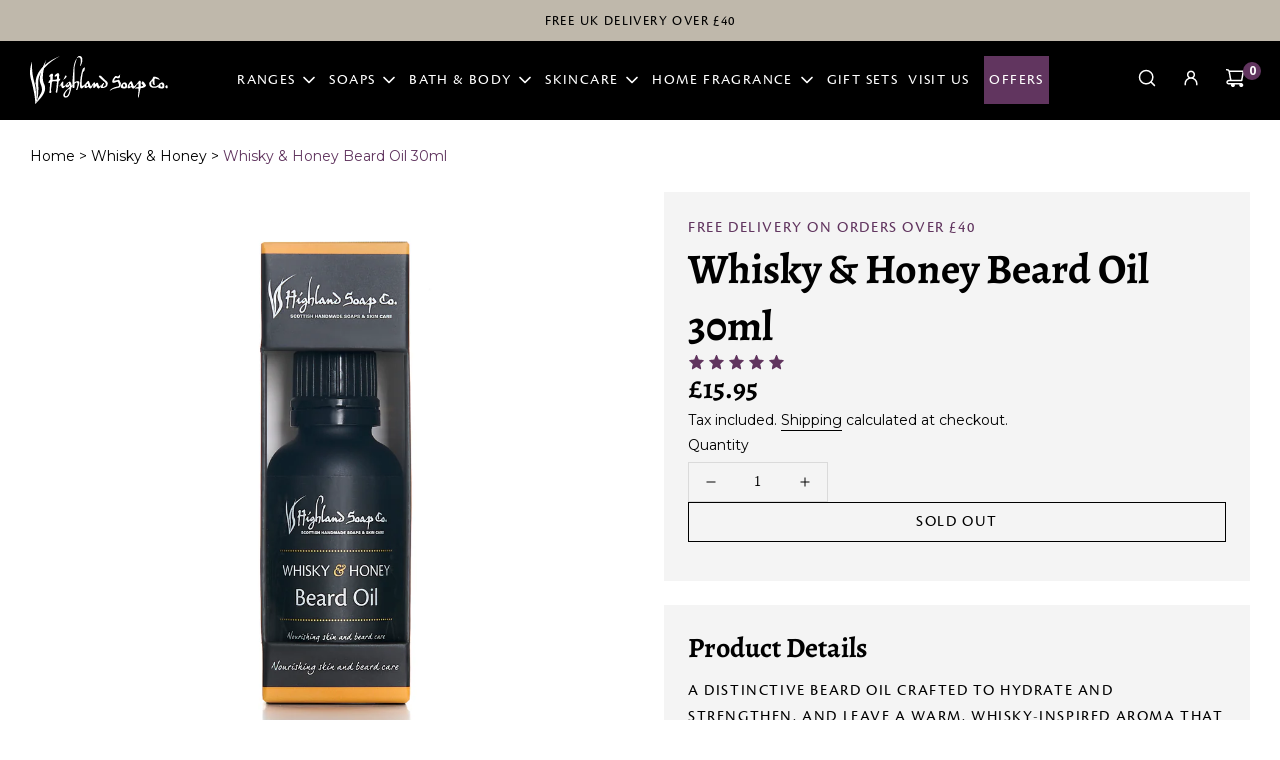

--- FILE ---
content_type: text/html; charset=utf-8
request_url: https://www.highlandsoaps.com/collections/whisky-honey/products/new-whisky-honey-beard-oil-30ml
body_size: 54150
content:
<!doctype html>
<!--[if IE 8]> <html class="no-js lt-ie9" lang="en"> <![endif]-->
<!--[if IE 9 ]> <html class="ie9 no-js" lang="en"> <![endif]-->
<!-- [if (gt IE 9)|!(IE)]><! -->
<html class="no-js" lang="en">
  <!-- <![endif] -->
  <head>
	<script src="//www.highlandsoaps.com/cdn/shop/files/pandectes-rules.js?v=2987477358721422666"></script>
	
	
	
    

    <!-- Google Tag Manager -->
<script>(function(w,d,s,l,i){w[l]=w[l]||[];w[l].push({'gtm.start':
new Date().getTime(),event:'gtm.js'});var f=d.getElementsByTagName(s)[0],
j=d.createElement(s),dl=l!='dataLayer'?'&l='+l:'';j.async=true;j.src=
'https://www.googletagmanager.com/gtm.js?id='+i+dl;f.parentNode.insertBefore(j,f);
})(window,document,'script','dataLayer','GTM-NQL2KS5');</script>
<!-- End Google Tag Manager -->
<!-- TAGinstall START -->
<script>
 (function(w) {  var first = document.getElementsByTagName('script')[0];  var script = document.createElement('script');  script.async = true;  script.src = 'https://gtm.taginstall.com/sites/c3227d97f2be74d06b2a3ab4c559c50e3985dd2297256d1a5d9fd1850bcfb3d7/gtm-data-layer-108-210715340.js';  script.addEventListener ("load", function() {  function start() {    var allProducts = [];  var shopCurrency = 'GBP';  var collectionTitle = "Whisky \u0026 Honey";    var customer = {  customerType: 'guest'  };    var pageType = 'Product Page';  var searchPerformed = false;  var cart = {  "items": [],  "total": 0.0,  "currency": "GBP",  };  if (!w.__TAGinstall) {  console.error('Unable to initialize Easy Tag - GTM & Data Layer.');  return;  }  w.__TAGinstall.init({  shopCurrency, allProducts, collectionTitle, searchPerformed, pageType, customer, cartData: cart  });     var product = {  name: "Whisky \u0026 Honey Beard Oil 30ml",  title: "Whisky \u0026 Honey Beard Oil 30ml",  id: "HSC\/BO12",  productId: "7471742288091",  variantId: "42156107825371",  handle: "new-whisky-honey-beard-oil-30ml",  price: "15.95",  image: "\/\/www.highlandsoaps.com\/cdn\/shop\/files\/Whisky_Honey_Beard_Oil_1600px_medium.jpg?v=1753715256",  brand: "The Highland Soap Company",  category: "","variants": [{  id: "42156107825371",  title: "Default Title",  sku: "HSC\/BO12",  price: "15.95",  compareAtPrice: "0.0",  },]  };  w.__TAGinstall.onProductPage({  product, collectionTitle, shopCurrency, ShopifyAnalytics  });    };  if (w.__TAGinstall && w.__TAGinstall.boot) {  w.__TAGinstall.boot(start);  }  }, false);  first.parentNode.insertBefore(script, first); })(window);  
</script>
<!-- TAGinstall END -->
    <!-- Basic page needs ================================================== -->
    <meta charset="utf-8">
    <meta http-equiv="X-UA-Compatible" content="IE=edge">

    
      <link rel="shortcut icon" href="//www.highlandsoaps.com/cdn/shop/files/favicon_180x180_crop_center.png?v=1613564945" type="image/png">
      <link rel="apple-touch-icon" sizes="180x180" href="//www.highlandsoaps.com/cdn/shop/files/favicon_180x180_crop_center.png?v=1613564945">
      <link
        rel="apple-touch-icon-precomposed"
        sizes="180x180"
        href="//www.highlandsoaps.com/cdn/shop/files/favicon_180x180_crop_center.png?v=1613564945"
      >
      <link rel="icon" type="image/png" sizes="32x32" href="//www.highlandsoaps.com/cdn/shop/files/favicon_32x32_crop_center.png?v=1613564945">
      <link
        rel="icon"
        type="image/png"
        sizes="194x194"
        href="//www.highlandsoaps.com/cdn/shop/files/favicon_194x194_crop_center.png?v=1613564945"
      >
      <link
        rel="icon"
        type="image/png"
        sizes="192x192"
        href="//www.highlandsoaps.com/cdn/shop/files/favicon_192x192_crop_center.png?v=1613564945"
      >
      <link rel="icon" type="image/png" sizes="16x16" href="//www.highlandsoaps.com/cdn/shop/files/favicon_16x16_crop_center.png?v=1613564945">
    

    <!-- Google Optimize ================================================== -->
    <script src="https://www.googleoptimize.com/optimize.js?id=OPT-PQMCLL3"></script>

    <!-- Title and description ================================================== -->
    <title>
      Whisky &amp; Honey Beard Oil 30ml | The Highland Soap Company
      
      
      
    </title>

    
      <meta name="description" content="A beard oil reminiscent of the finest oak-aged single malt to leave your beard smooth and silky. 30ml">
    

    <!-- Helpers ================================================== -->
    <!-- /snippets/social-meta-tags.liquid -->


<meta property="og:site_name" content="The Highland Soap Co">
<meta property="og:url" content="https://www.highlandsoaps.com/products/new-whisky-honey-beard-oil-30ml">
<meta property="og:title" content="Whisky & Honey Beard Oil 30ml">
<meta property="og:type" content="product">
<meta property="og:description" content="A beard oil reminiscent of the finest oak-aged single malt to leave your beard smooth and silky. 30ml">

  <meta property="og:price:amount" content="15.95">
  <meta property="og:price:currency" content="GBP">

<meta property="og:image" content="http://www.highlandsoaps.com/cdn/shop/files/Whisky_Honey_Beard_Oil_1600px_1200x1200.jpg?v=1753715256"><meta property="og:image" content="http://www.highlandsoaps.com/cdn/shop/products/BeardOil_WhiskyHoney_1600x1600px_1200x1200.jpg?v=1753715256"><meta property="og:image" content="http://www.highlandsoaps.com/cdn/shop/products/1_26e969a8-73dc-4bb9-b074-eb98d9ad39a0_1200x1200.png?v=1753715256">
<meta property="og:image:secure_url" content="https://www.highlandsoaps.com/cdn/shop/files/Whisky_Honey_Beard_Oil_1600px_1200x1200.jpg?v=1753715256"><meta property="og:image:secure_url" content="https://www.highlandsoaps.com/cdn/shop/products/BeardOil_WhiskyHoney_1600x1600px_1200x1200.jpg?v=1753715256"><meta property="og:image:secure_url" content="https://www.highlandsoaps.com/cdn/shop/products/1_26e969a8-73dc-4bb9-b074-eb98d9ad39a0_1200x1200.png?v=1753715256">


<meta name="twitter:card" content="summary_large_image">
<meta name="twitter:title" content="Whisky & Honey Beard Oil 30ml">
<meta name="twitter:description" content="A beard oil reminiscent of the finest oak-aged single malt to leave your beard smooth and silky. 30ml">

    <link rel="canonical" href="https://www.highlandsoaps.com/products/new-whisky-honey-beard-oil-30ml">
    
      <meta name="viewport" content="width=device-width, initial-scale=1, maximum-scale=1, user-scalable=0">
    
    <meta name="theme-color" content="#333">

    <!-- Google verification ================================================== -->
    <meta name="google-site-verification" content="RiTigOTDG1CEaRg5j2pCPY3f4WQjtteCrLnVDgCBI_Y">
    <meta name="google-site-verification" content="oxfjKiaSeDo6EsCw82lakNegNZ9SjmNg-wK4CYrcCik">

    <!-- Facebook verification ================================================== -->
    <meta name="facebook-domain-verification" content="f9p0rreneb794h68yjcr4bmu4qkasr">

    <!-- CSS ================================================== -->
    <link rel="stylesheet" href="https://use.typekit.net/kmw1ngd.css">
    <style>
/*============================================================================
  #Typography
==============================================================================*/





@font-face {
  font-family: Alegreya;
  font-weight: 500;
  font-style: normal;
  font-display: swap;
  src: url("//www.highlandsoaps.com/cdn/fonts/alegreya/alegreya_n5.c8117fcafde40aec574fccc47c714183c67f21d2.woff2") format("woff2"),
       url("//www.highlandsoaps.com/cdn/fonts/alegreya/alegreya_n5.e801e4581609b8be8eafbd913614dbf5dee5e150.woff") format("woff");
}

@font-face {
  font-family: "Open Sans";
  font-weight: 400;
  font-style: normal;
  font-display: swap;
  src: url("//www.highlandsoaps.com/cdn/fonts/open_sans/opensans_n4.c32e4d4eca5273f6d4ee95ddf54b5bbb75fc9b61.woff2") format("woff2"),
       url("//www.highlandsoaps.com/cdn/fonts/open_sans/opensans_n4.5f3406f8d94162b37bfa232b486ac93ee892406d.woff") format("woff");
}

@font-face {
  font-family: "Open Sans";
  font-weight: 700;
  font-style: normal;
  font-display: swap;
  src: url("//www.highlandsoaps.com/cdn/fonts/open_sans/opensans_n7.a9393be1574ea8606c68f4441806b2711d0d13e4.woff2") format("woff2"),
       url("//www.highlandsoaps.com/cdn/fonts/open_sans/opensans_n7.7b8af34a6ebf52beb1a4c1d8c73ad6910ec2e553.woff") format("woff");
}


  @font-face {
  font-family: Alegreya;
  font-weight: 700;
  font-style: normal;
  font-display: swap;
  src: url("//www.highlandsoaps.com/cdn/fonts/alegreya/alegreya_n7.94acea1149930a7b242e750715301e9002cdbb09.woff2") format("woff2"),
       url("//www.highlandsoaps.com/cdn/fonts/alegreya/alegreya_n7.44924b4ad31cd43b056fd2b37a197352574886fd.woff") format("woff");
}




  @font-face {
  font-family: "Open Sans";
  font-weight: 700;
  font-style: normal;
  font-display: swap;
  src: url("//www.highlandsoaps.com/cdn/fonts/open_sans/opensans_n7.a9393be1574ea8606c68f4441806b2711d0d13e4.woff2") format("woff2"),
       url("//www.highlandsoaps.com/cdn/fonts/open_sans/opensans_n7.7b8af34a6ebf52beb1a4c1d8c73ad6910ec2e553.woff") format("woff");
}




  @font-face {
  font-family: "Open Sans";
  font-weight: 400;
  font-style: italic;
  font-display: swap;
  src: url("//www.highlandsoaps.com/cdn/fonts/open_sans/opensans_i4.6f1d45f7a46916cc95c694aab32ecbf7509cbf33.woff2") format("woff2"),
       url("//www.highlandsoaps.com/cdn/fonts/open_sans/opensans_i4.4efaa52d5a57aa9a57c1556cc2b7465d18839daa.woff") format("woff");
}




  @font-face {
  font-family: "Open Sans";
  font-weight: 700;
  font-style: italic;
  font-display: swap;
  src: url("//www.highlandsoaps.com/cdn/fonts/open_sans/opensans_i7.916ced2e2ce15f7fcd95d196601a15e7b89ee9a4.woff2") format("woff2"),
       url("//www.highlandsoaps.com/cdn/fonts/open_sans/opensans_i7.99a9cff8c86ea65461de497ade3d515a98f8b32a.woff") format("woff");
}



/*============================================================================
  #General Variables
==============================================================================*/

:root {

  --font-weight-normal: 400;
  --font-weight-bold: 700;
  --font-weight-header-bold: 700;

  --header-font-stack: Alegreya, serif;
  --header-font-weight: 500;
  --header-font-style: normal;
  --header-text-size: 40;
  --header-text-size-px: 40px;

  --header-font-case: normal;
  --header-font-size: 14;
  --header-font-size-px: 14px;

  --heading-spacing: 0px;
  --heading-font-case: normal;

  --body-font-stack: "Open Sans", sans-serif;
  --body-font-weight: 400;
  --body-font-style: normal;

  --navigation-font-stack: "Open Sans", sans-serif;
  --navigation-font-weight: 700;
  --navigation-font-style: normal;

  --base-font-size-int: 16;
  --base-font-size: 16px;

  --body-font-size-12-to-em: 0.75em;
  --body-font-size-14-to-em: 0.88em;
  --body-font-size-16-to-em: 1.0em;
  --body-font-size-18-to-em: 1.13em;
  --body-font-size-20-to-em: 1.25em;
  --body-font-size-22-to-em: 1.38em;
  --body-font-size-24-to-em: 1.5em;
  --body-font-size-28-to-em: 1.75em;
  --body-font-size-36-to-em: 2.25em;

  --sale-badge-color: #f26c4f;
  --sold-out-badge-color: #000;
  --badge-font-color: #fff;

  --primary-btn-text-color: #ffffff;
  --primary-btn-bg-color: #333333;
  --primary-btn-bg-color-lighten50: #b3b3b3;
  --primary-btn-bg-color-opacity50: rgba(51, 51, 51, 0.5);
  --primary-btn-bg-hover-color: #4f674f;
  --primary-btn-text-hover-color: #eeeeee;

  --button-text-case: uppercase;
  --button-font-size: 14;
  --button-font-size-px: 14px;

  --secondary-btn-text-color: #ffffff;
  --secondary-btn-bg-color: #818181;
  --secondary-btn-bg-color-lighten: #b4b4b4;
  --secondary-btn-bg-hover-color: #4e4e4e;
  --secondary-btn-bg-text-hover-color: #ffffff;

  

  
    --alt-btn-font-style: normal;
    --alt-btn-font-weight: 700;
    

  --text-color: #333;
  --text-color-lighten5: #404040;
  --text-color-lighten70: #e6e6e6;
  --text-color-transparent05: rgba(51, 51, 51, 0.05);
  --text-color-transparent15: rgba(51, 51, 51, 0.15);
  --text-color-transparent5: rgba(51, 51, 51, 0.5);
  --text-color-transparent6: rgba(51, 51, 51, 0.6);
  --text-color-transparent7: rgba(51, 51, 51, 0.7);
  --text-color-transparent8: rgba(51, 51, 51, 0.8);

  --product-page-font-size: 32;
  --product-page-font-size-px: 32px;
  --product-page-font-case: normal;

  
  --product-page-font-weight: 700;
  

  --link-color: #333;
  --on-sale-color: #f26c4f;

  --body-color: #fff;
  --body-color-darken10: #e6e6e6;
  --body-color-transparent00: rgba(255, 255, 255, 0);
  --body-color-transparent90: rgba(255, 255, 255, 0.9);

  --body-secondary-color: #f8f8f8;
  --body-secondary-color-transparent00: rgba(248, 248, 248, 0);
  --body-secondary-color-darken05: #ebebeb;

  --color-primary-background: #fff;
  --color-secondary-background: #f8f8f8;

  --cart-background-color: #a9c6a9;

  --border-color: rgba(51, 51, 51, 0.5);
  --border-color-darken10: #1a1a1a;

  --header-color: #000000;
  --header-color-darken5: #000000;
  --header-color-lighten5: #0d0d0d;

  --header-border-color: rgba(0,0,0,0);

  --announcement-text-size: 14px;
  --announcement-text-spacing: 1px;
  --announcement-text-case: uppercase;

  
      --announcement-font-style: normal;
      --announcement-font-weight: 400;
    

  --logo-font-size: 18px;

  --overlay-header-text-color: #ffffff;
  --nav-text-color: #ffffff;
  --nav-text-hover: #bfb8ab;

  --color-scheme-light-background: #f1f2f3;
  --color-scheme-light-background-lighten5: #ffffff;
  --color-scheme-light-text: #414141;
  --color-scheme-light-text-transparent60: rgba(65, 65, 65, 0.6);

  --color-scheme-feature-background: #4f674f;
  --color-scheme-feature-background-lighten5: #5a755a;
  --color-scheme-feature-text: #ffffff;
  --color-scheme-feature-text-transparent60: rgba(255, 255, 255, 0.6);

  --homepage-sections-accent-secondary-color-transparent60: rgba(255, 255, 255, 0.6);

  --color-scheme-dark-background: #333333;
  --color-scheme-dark-text: #ffffff;
  --color-scheme-dark-text-transparent60: rgba(255, 255, 255, 0.6);

  --filter-bg-color: rgba(51, 51, 51, 0.1);

  --color-footer-bg: #000000;
  --color-footer-bg-darken5: #000000;
  --color-footer-text: #878787;
  --color-footer-text-darken10: #6e6e6e;
  --color-footer-border: rgba(135, 135, 135, 0.1);

  --popup-text-color: #000000;
  --popup-text-color-lighten10: #1a1a1a;
  --popup-bg-color: #ffffff;

  --menu-drawer-color: #ffffff;
  --menu-drawer-color-darken5: #f2f2f2;
  --menu-drawer-text-color: #333333;
  --menu-drawer-border-color: rgba(51, 51, 51, 0.1);
  --menu-drawer-text-hover-color: #9f9f9f;

  --cart-drawer-color: #ffffff;
  --cart-drawer-text-color: #333;
  --cart-drawer-text-color-lighten10: #4d4d4d;
  --cart-drawer-border-color: rgba(51, 51, 51, 0.5);

  --fancybox-overlay: url('//www.highlandsoaps.com/cdn/shop/t/19/assets/fancybox_overlay.png?v=61793926319831825281725542545');
}
</style>


    
      <link href="//www.highlandsoaps.com/cdn/shop/t/19/assets/theme-product.min.css?v=59353042904564914641750336264" rel="stylesheet" type="text/css" media="all" />
      <script src="//www.highlandsoaps.com/cdn/shop/t/19/assets/swiper-bundle.min.js?v=149276698031570472541750336263"></script>
    

    <link href="//www.highlandsoaps.com/cdn/shop/t/19/assets/custom.css?v=147364636425046654251741259615" rel="stylesheet" type="text/css" media="all" />
    <link href="//www.highlandsoaps.com/cdn/shop/t/19/assets/d6-updates.css?v=13941581429581964901752577961" rel="stylesheet" type="text/css" media="all" />
    <!-- Header hook for plugins ================================================== -->
    <script>window.performance && window.performance.mark && window.performance.mark('shopify.content_for_header.start');</script><meta name="google-site-verification" content="RiTigOTDG1CEaRg5j2pCPY3f4WQjtteCrLnVDgCBI_Y">
<meta name="facebook-domain-verification" content="kj87bzo4xo49t5ktnn61l6nk1wb1ww">
<meta id="shopify-digital-wallet" name="shopify-digital-wallet" content="/50530451652/digital_wallets/dialog">
<meta name="shopify-checkout-api-token" content="e199514afb1787f8ee714440e518e395">
<link rel="alternate" type="application/json+oembed" href="https://www.highlandsoaps.com/products/new-whisky-honey-beard-oil-30ml.oembed">
<script async="async" src="/checkouts/internal/preloads.js?locale=en-GB"></script>
<link rel="preconnect" href="https://shop.app" crossorigin="anonymous">
<script async="async" src="https://shop.app/checkouts/internal/preloads.js?locale=en-GB&shop_id=50530451652" crossorigin="anonymous"></script>
<script id="apple-pay-shop-capabilities" type="application/json">{"shopId":50530451652,"countryCode":"GB","currencyCode":"GBP","merchantCapabilities":["supports3DS"],"merchantId":"gid:\/\/shopify\/Shop\/50530451652","merchantName":"The Highland Soap Co","requiredBillingContactFields":["postalAddress","email","phone"],"requiredShippingContactFields":["postalAddress","email","phone"],"shippingType":"shipping","supportedNetworks":["visa","maestro","masterCard","amex","discover","elo"],"total":{"type":"pending","label":"The Highland Soap Co","amount":"1.00"},"shopifyPaymentsEnabled":true,"supportsSubscriptions":true}</script>
<script id="shopify-features" type="application/json">{"accessToken":"e199514afb1787f8ee714440e518e395","betas":["rich-media-storefront-analytics"],"domain":"www.highlandsoaps.com","predictiveSearch":true,"shopId":50530451652,"locale":"en"}</script>
<script>var Shopify = Shopify || {};
Shopify.shop = "highland-soaps.myshopify.com";
Shopify.locale = "en";
Shopify.currency = {"active":"GBP","rate":"1.0"};
Shopify.country = "GB";
Shopify.theme = {"name":"Highland-Soap\/production","id":144635003099,"schema_name":"Flow","schema_version":"17.1.2","theme_store_id":null,"role":"main"};
Shopify.theme.handle = "null";
Shopify.theme.style = {"id":null,"handle":null};
Shopify.cdnHost = "www.highlandsoaps.com/cdn";
Shopify.routes = Shopify.routes || {};
Shopify.routes.root = "/";</script>
<script type="module">!function(o){(o.Shopify=o.Shopify||{}).modules=!0}(window);</script>
<script>!function(o){function n(){var o=[];function n(){o.push(Array.prototype.slice.apply(arguments))}return n.q=o,n}var t=o.Shopify=o.Shopify||{};t.loadFeatures=n(),t.autoloadFeatures=n()}(window);</script>
<script>
  window.ShopifyPay = window.ShopifyPay || {};
  window.ShopifyPay.apiHost = "shop.app\/pay";
  window.ShopifyPay.redirectState = null;
</script>
<script id="shop-js-analytics" type="application/json">{"pageType":"product"}</script>
<script defer="defer" async type="module" src="//www.highlandsoaps.com/cdn/shopifycloud/shop-js/modules/v2/client.init-shop-cart-sync_BT-GjEfc.en.esm.js"></script>
<script defer="defer" async type="module" src="//www.highlandsoaps.com/cdn/shopifycloud/shop-js/modules/v2/chunk.common_D58fp_Oc.esm.js"></script>
<script defer="defer" async type="module" src="//www.highlandsoaps.com/cdn/shopifycloud/shop-js/modules/v2/chunk.modal_xMitdFEc.esm.js"></script>
<script type="module">
  await import("//www.highlandsoaps.com/cdn/shopifycloud/shop-js/modules/v2/client.init-shop-cart-sync_BT-GjEfc.en.esm.js");
await import("//www.highlandsoaps.com/cdn/shopifycloud/shop-js/modules/v2/chunk.common_D58fp_Oc.esm.js");
await import("//www.highlandsoaps.com/cdn/shopifycloud/shop-js/modules/v2/chunk.modal_xMitdFEc.esm.js");

  window.Shopify.SignInWithShop?.initShopCartSync?.({"fedCMEnabled":true,"windoidEnabled":true});

</script>
<script>
  window.Shopify = window.Shopify || {};
  if (!window.Shopify.featureAssets) window.Shopify.featureAssets = {};
  window.Shopify.featureAssets['shop-js'] = {"shop-cart-sync":["modules/v2/client.shop-cart-sync_DZOKe7Ll.en.esm.js","modules/v2/chunk.common_D58fp_Oc.esm.js","modules/v2/chunk.modal_xMitdFEc.esm.js"],"init-fed-cm":["modules/v2/client.init-fed-cm_B6oLuCjv.en.esm.js","modules/v2/chunk.common_D58fp_Oc.esm.js","modules/v2/chunk.modal_xMitdFEc.esm.js"],"shop-cash-offers":["modules/v2/client.shop-cash-offers_D2sdYoxE.en.esm.js","modules/v2/chunk.common_D58fp_Oc.esm.js","modules/v2/chunk.modal_xMitdFEc.esm.js"],"shop-login-button":["modules/v2/client.shop-login-button_QeVjl5Y3.en.esm.js","modules/v2/chunk.common_D58fp_Oc.esm.js","modules/v2/chunk.modal_xMitdFEc.esm.js"],"pay-button":["modules/v2/client.pay-button_DXTOsIq6.en.esm.js","modules/v2/chunk.common_D58fp_Oc.esm.js","modules/v2/chunk.modal_xMitdFEc.esm.js"],"shop-button":["modules/v2/client.shop-button_DQZHx9pm.en.esm.js","modules/v2/chunk.common_D58fp_Oc.esm.js","modules/v2/chunk.modal_xMitdFEc.esm.js"],"avatar":["modules/v2/client.avatar_BTnouDA3.en.esm.js"],"init-windoid":["modules/v2/client.init-windoid_CR1B-cfM.en.esm.js","modules/v2/chunk.common_D58fp_Oc.esm.js","modules/v2/chunk.modal_xMitdFEc.esm.js"],"init-shop-for-new-customer-accounts":["modules/v2/client.init-shop-for-new-customer-accounts_C_vY_xzh.en.esm.js","modules/v2/client.shop-login-button_QeVjl5Y3.en.esm.js","modules/v2/chunk.common_D58fp_Oc.esm.js","modules/v2/chunk.modal_xMitdFEc.esm.js"],"init-shop-email-lookup-coordinator":["modules/v2/client.init-shop-email-lookup-coordinator_BI7n9ZSv.en.esm.js","modules/v2/chunk.common_D58fp_Oc.esm.js","modules/v2/chunk.modal_xMitdFEc.esm.js"],"init-shop-cart-sync":["modules/v2/client.init-shop-cart-sync_BT-GjEfc.en.esm.js","modules/v2/chunk.common_D58fp_Oc.esm.js","modules/v2/chunk.modal_xMitdFEc.esm.js"],"shop-toast-manager":["modules/v2/client.shop-toast-manager_DiYdP3xc.en.esm.js","modules/v2/chunk.common_D58fp_Oc.esm.js","modules/v2/chunk.modal_xMitdFEc.esm.js"],"init-customer-accounts":["modules/v2/client.init-customer-accounts_D9ZNqS-Q.en.esm.js","modules/v2/client.shop-login-button_QeVjl5Y3.en.esm.js","modules/v2/chunk.common_D58fp_Oc.esm.js","modules/v2/chunk.modal_xMitdFEc.esm.js"],"init-customer-accounts-sign-up":["modules/v2/client.init-customer-accounts-sign-up_iGw4briv.en.esm.js","modules/v2/client.shop-login-button_QeVjl5Y3.en.esm.js","modules/v2/chunk.common_D58fp_Oc.esm.js","modules/v2/chunk.modal_xMitdFEc.esm.js"],"shop-follow-button":["modules/v2/client.shop-follow-button_CqMgW2wH.en.esm.js","modules/v2/chunk.common_D58fp_Oc.esm.js","modules/v2/chunk.modal_xMitdFEc.esm.js"],"checkout-modal":["modules/v2/client.checkout-modal_xHeaAweL.en.esm.js","modules/v2/chunk.common_D58fp_Oc.esm.js","modules/v2/chunk.modal_xMitdFEc.esm.js"],"shop-login":["modules/v2/client.shop-login_D91U-Q7h.en.esm.js","modules/v2/chunk.common_D58fp_Oc.esm.js","modules/v2/chunk.modal_xMitdFEc.esm.js"],"lead-capture":["modules/v2/client.lead-capture_BJmE1dJe.en.esm.js","modules/v2/chunk.common_D58fp_Oc.esm.js","modules/v2/chunk.modal_xMitdFEc.esm.js"],"payment-terms":["modules/v2/client.payment-terms_Ci9AEqFq.en.esm.js","modules/v2/chunk.common_D58fp_Oc.esm.js","modules/v2/chunk.modal_xMitdFEc.esm.js"]};
</script>
<script>(function() {
  var isLoaded = false;
  function asyncLoad() {
    if (isLoaded) return;
    isLoaded = true;
    var urls = ["https:\/\/cdn.nfcube.com\/instafeed-0750d2b83c8e59d3b6dfa90d2acc06b3.js?shop=highland-soaps.myshopify.com","https:\/\/dr4qe3ddw9y32.cloudfront.net\/awin-shopify-integration-code.js?aid=108232\u0026v=shopifyApp_5.1.3\u0026ts=1741252829158\u0026shop=highland-soaps.myshopify.com","https:\/\/cdn.rebuyengine.com\/onsite\/js\/rebuy.js?shop=highland-soaps.myshopify.com","https:\/\/cdn.rebuyengine.com\/onsite\/js\/rebuy.js?shop=highland-soaps.myshopify.com","https:\/\/cdn.rebuyengine.com\/onsite\/js\/rebuy.js?shop=highland-soaps.myshopify.com"];
    for (var i = 0; i < urls.length; i++) {
      var s = document.createElement('script');
      s.type = 'text/javascript';
      s.async = true;
      s.src = urls[i];
      var x = document.getElementsByTagName('script')[0];
      x.parentNode.insertBefore(s, x);
    }
  };
  if(window.attachEvent) {
    window.attachEvent('onload', asyncLoad);
  } else {
    window.addEventListener('load', asyncLoad, false);
  }
})();</script>
<script id="__st">var __st={"a":50530451652,"offset":0,"reqid":"a1594239-0aa7-42cf-9840-05c59d34c98c-1769433565","pageurl":"www.highlandsoaps.com\/collections\/whisky-honey\/products\/new-whisky-honey-beard-oil-30ml","u":"e558e0475eea","p":"product","rtyp":"product","rid":7471742288091};</script>
<script>window.ShopifyPaypalV4VisibilityTracking = true;</script>
<script id="captcha-bootstrap">!function(){'use strict';const t='contact',e='account',n='new_comment',o=[[t,t],['blogs',n],['comments',n],[t,'customer']],c=[[e,'customer_login'],[e,'guest_login'],[e,'recover_customer_password'],[e,'create_customer']],r=t=>t.map((([t,e])=>`form[action*='/${t}']:not([data-nocaptcha='true']) input[name='form_type'][value='${e}']`)).join(','),a=t=>()=>t?[...document.querySelectorAll(t)].map((t=>t.form)):[];function s(){const t=[...o],e=r(t);return a(e)}const i='password',u='form_key',d=['recaptcha-v3-token','g-recaptcha-response','h-captcha-response',i],f=()=>{try{return window.sessionStorage}catch{return}},m='__shopify_v',_=t=>t.elements[u];function p(t,e,n=!1){try{const o=window.sessionStorage,c=JSON.parse(o.getItem(e)),{data:r}=function(t){const{data:e,action:n}=t;return t[m]||n?{data:e,action:n}:{data:t,action:n}}(c);for(const[e,n]of Object.entries(r))t.elements[e]&&(t.elements[e].value=n);n&&o.removeItem(e)}catch(o){console.error('form repopulation failed',{error:o})}}const l='form_type',E='cptcha';function T(t){t.dataset[E]=!0}const w=window,h=w.document,L='Shopify',v='ce_forms',y='captcha';let A=!1;((t,e)=>{const n=(g='f06e6c50-85a8-45c8-87d0-21a2b65856fe',I='https://cdn.shopify.com/shopifycloud/storefront-forms-hcaptcha/ce_storefront_forms_captcha_hcaptcha.v1.5.2.iife.js',D={infoText:'Protected by hCaptcha',privacyText:'Privacy',termsText:'Terms'},(t,e,n)=>{const o=w[L][v],c=o.bindForm;if(c)return c(t,g,e,D).then(n);var r;o.q.push([[t,g,e,D],n]),r=I,A||(h.body.append(Object.assign(h.createElement('script'),{id:'captcha-provider',async:!0,src:r})),A=!0)});var g,I,D;w[L]=w[L]||{},w[L][v]=w[L][v]||{},w[L][v].q=[],w[L][y]=w[L][y]||{},w[L][y].protect=function(t,e){n(t,void 0,e),T(t)},Object.freeze(w[L][y]),function(t,e,n,w,h,L){const[v,y,A,g]=function(t,e,n){const i=e?o:[],u=t?c:[],d=[...i,...u],f=r(d),m=r(i),_=r(d.filter((([t,e])=>n.includes(e))));return[a(f),a(m),a(_),s()]}(w,h,L),I=t=>{const e=t.target;return e instanceof HTMLFormElement?e:e&&e.form},D=t=>v().includes(t);t.addEventListener('submit',(t=>{const e=I(t);if(!e)return;const n=D(e)&&!e.dataset.hcaptchaBound&&!e.dataset.recaptchaBound,o=_(e),c=g().includes(e)&&(!o||!o.value);(n||c)&&t.preventDefault(),c&&!n&&(function(t){try{if(!f())return;!function(t){const e=f();if(!e)return;const n=_(t);if(!n)return;const o=n.value;o&&e.removeItem(o)}(t);const e=Array.from(Array(32),(()=>Math.random().toString(36)[2])).join('');!function(t,e){_(t)||t.append(Object.assign(document.createElement('input'),{type:'hidden',name:u})),t.elements[u].value=e}(t,e),function(t,e){const n=f();if(!n)return;const o=[...t.querySelectorAll(`input[type='${i}']`)].map((({name:t})=>t)),c=[...d,...o],r={};for(const[a,s]of new FormData(t).entries())c.includes(a)||(r[a]=s);n.setItem(e,JSON.stringify({[m]:1,action:t.action,data:r}))}(t,e)}catch(e){console.error('failed to persist form',e)}}(e),e.submit())}));const S=(t,e)=>{t&&!t.dataset[E]&&(n(t,e.some((e=>e===t))),T(t))};for(const o of['focusin','change'])t.addEventListener(o,(t=>{const e=I(t);D(e)&&S(e,y())}));const B=e.get('form_key'),M=e.get(l),P=B&&M;t.addEventListener('DOMContentLoaded',(()=>{const t=y();if(P)for(const e of t)e.elements[l].value===M&&p(e,B);[...new Set([...A(),...v().filter((t=>'true'===t.dataset.shopifyCaptcha))])].forEach((e=>S(e,t)))}))}(h,new URLSearchParams(w.location.search),n,t,e,['guest_login'])})(!0,!0)}();</script>
<script integrity="sha256-4kQ18oKyAcykRKYeNunJcIwy7WH5gtpwJnB7kiuLZ1E=" data-source-attribution="shopify.loadfeatures" defer="defer" src="//www.highlandsoaps.com/cdn/shopifycloud/storefront/assets/storefront/load_feature-a0a9edcb.js" crossorigin="anonymous"></script>
<script crossorigin="anonymous" defer="defer" src="//www.highlandsoaps.com/cdn/shopifycloud/storefront/assets/shopify_pay/storefront-65b4c6d7.js?v=20250812"></script>
<script data-source-attribution="shopify.dynamic_checkout.dynamic.init">var Shopify=Shopify||{};Shopify.PaymentButton=Shopify.PaymentButton||{isStorefrontPortableWallets:!0,init:function(){window.Shopify.PaymentButton.init=function(){};var t=document.createElement("script");t.src="https://www.highlandsoaps.com/cdn/shopifycloud/portable-wallets/latest/portable-wallets.en.js",t.type="module",document.head.appendChild(t)}};
</script>
<script data-source-attribution="shopify.dynamic_checkout.buyer_consent">
  function portableWalletsHideBuyerConsent(e){var t=document.getElementById("shopify-buyer-consent"),n=document.getElementById("shopify-subscription-policy-button");t&&n&&(t.classList.add("hidden"),t.setAttribute("aria-hidden","true"),n.removeEventListener("click",e))}function portableWalletsShowBuyerConsent(e){var t=document.getElementById("shopify-buyer-consent"),n=document.getElementById("shopify-subscription-policy-button");t&&n&&(t.classList.remove("hidden"),t.removeAttribute("aria-hidden"),n.addEventListener("click",e))}window.Shopify?.PaymentButton&&(window.Shopify.PaymentButton.hideBuyerConsent=portableWalletsHideBuyerConsent,window.Shopify.PaymentButton.showBuyerConsent=portableWalletsShowBuyerConsent);
</script>
<script>
  function portableWalletsCleanup(e){e&&e.src&&console.error("Failed to load portable wallets script "+e.src);var t=document.querySelectorAll("shopify-accelerated-checkout .shopify-payment-button__skeleton, shopify-accelerated-checkout-cart .wallet-cart-button__skeleton"),e=document.getElementById("shopify-buyer-consent");for(let e=0;e<t.length;e++)t[e].remove();e&&e.remove()}function portableWalletsNotLoadedAsModule(e){e instanceof ErrorEvent&&"string"==typeof e.message&&e.message.includes("import.meta")&&"string"==typeof e.filename&&e.filename.includes("portable-wallets")&&(window.removeEventListener("error",portableWalletsNotLoadedAsModule),window.Shopify.PaymentButton.failedToLoad=e,"loading"===document.readyState?document.addEventListener("DOMContentLoaded",window.Shopify.PaymentButton.init):window.Shopify.PaymentButton.init())}window.addEventListener("error",portableWalletsNotLoadedAsModule);
</script>

<script type="module" src="https://www.highlandsoaps.com/cdn/shopifycloud/portable-wallets/latest/portable-wallets.en.js" onError="portableWalletsCleanup(this)" crossorigin="anonymous"></script>
<script nomodule>
  document.addEventListener("DOMContentLoaded", portableWalletsCleanup);
</script>

<link id="shopify-accelerated-checkout-styles" rel="stylesheet" media="screen" href="https://www.highlandsoaps.com/cdn/shopifycloud/portable-wallets/latest/accelerated-checkout-backwards-compat.css" crossorigin="anonymous">
<style id="shopify-accelerated-checkout-cart">
        #shopify-buyer-consent {
  margin-top: 1em;
  display: inline-block;
  width: 100%;
}

#shopify-buyer-consent.hidden {
  display: none;
}

#shopify-subscription-policy-button {
  background: none;
  border: none;
  padding: 0;
  text-decoration: underline;
  font-size: inherit;
  cursor: pointer;
}

#shopify-subscription-policy-button::before {
  box-shadow: none;
}

      </style>

<script>window.performance && window.performance.mark && window.performance.mark('shopify.content_for_header.end');</script>

    

    <script>
  var Shopify = Shopify || {};
  Shopify.money_format = "£{{amount}}";
</script>

    
<script>window.__pagefly_analytics_settings__ = {"acceptTracking":false};</script>
  

<!-- BEGIN app block: shopify://apps/pandectes-gdpr/blocks/banner/58c0baa2-6cc1-480c-9ea6-38d6d559556a -->
  
    
      <!-- TCF is active, scripts are loaded above -->
      
        <script>
          if (!window.PandectesRulesSettings) {
            window.PandectesRulesSettings = {"store":{"id":50530451652,"adminMode":false,"headless":false,"storefrontRootDomain":"","checkoutRootDomain":"","storefrontAccessToken":""},"banner":{"revokableTrigger":false,"cookiesBlockedByDefault":"0","hybridStrict":false,"isActive":true},"geolocation":{"brOnly":false,"caOnly":false,"chOnly":false,"euOnly":false,"jpOnly":false,"thOnly":false,"zaOnly":false,"canadaOnly":false,"canadaLaw25":false,"canadaPipeda":false,"globalVisibility":true},"blocker":{"isActive":false,"googleConsentMode":{"isActive":true,"id":"","analyticsId":"","onlyGtm":false,"adwordsId":"","adStorageCategory":4,"analyticsStorageCategory":2,"functionalityStorageCategory":1,"personalizationStorageCategory":1,"securityStorageCategory":0,"customEvent":false,"redactData":true,"urlPassthrough":false,"dataLayerProperty":"dataLayer","waitForUpdate":2000,"useNativeChannel":false,"debugMode":false},"facebookPixel":{"isActive":false,"id":"","ldu":false},"microsoft":{"isActive":false,"uetTags":""},"clarity":{"isActive":false,"id":""},"rakuten":{"isActive":false,"cmp":false,"ccpa":false},"gpcIsActive":false,"klaviyoIsActive":false,"defaultBlocked":0,"patterns":{"whiteList":[],"blackList":{"1":[],"2":[],"4":[],"8":[]},"iframesWhiteList":[],"iframesBlackList":{"1":[],"2":[],"4":[],"8":[]},"beaconsWhiteList":[],"beaconsBlackList":{"1":[],"2":[],"4":[],"8":[]}}}};
            const rulesScript = document.createElement('script');
            window.PandectesRulesSettings.auto = true;
            rulesScript.src = "https://cdn.shopify.com/extensions/019bf9f2-2284-7e6a-94f3-548acaed6f98/gdpr-246/assets/pandectes-rules.js";
            const firstChild = document.head.firstChild;
            document.head.insertBefore(rulesScript, firstChild);
          }
        </script>
      
      <script>
        
          window.PandectesSettings = {"store":{"id":50530451652,"plan":"premium","theme":"REBUY LAUNCH ","primaryLocale":"en","adminMode":false,"headless":false,"storefrontRootDomain":"","checkoutRootDomain":"","storefrontAccessToken":""},"tsPublished":1757325836,"declaration":{"showPurpose":false,"showProvider":false,"declIntroText":"We use cookies to optimize website functionality, analyze the performance, and provide personalized experience to you. Some cookies are essential to make the website operate and function correctly. Those cookies cannot be disabled. In this window you can manage your preference of cookies.","showDateGenerated":true},"language":{"unpublished":[],"languageMode":"Single","fallbackLanguage":"en","languageDetection":"browser","languagesSupported":[]},"texts":{"managed":{"headerText":{"en":"We respect your privacy"},"consentText":{"en":"This website uses cookies to ensure you get the best experience."},"linkText":{"en":"Learn more"},"imprintText":{"en":"Imprint"},"googleLinkText":{"en":"Google's Privacy Terms"},"allowButtonText":{"en":"Accept"},"denyButtonText":{"en":"Decline"},"dismissButtonText":{"en":"Ok"},"leaveSiteButtonText":{"en":"Leave this site"},"preferencesButtonText":{"en":"Preferences"},"cookiePolicyText":{"en":"Cookie policy"},"preferencesPopupTitleText":{"en":"Manage consent preferences"},"preferencesPopupIntroText":{"en":"We use cookies to optimize website functionality, analyze the performance, and provide personalized experience to you. Some cookies are essential to make the website operate and function correctly. Those cookies cannot be disabled. In this window you can manage your preference of cookies."},"preferencesPopupSaveButtonText":{"en":"Save preferences"},"preferencesPopupCloseButtonText":{"en":"Close"},"preferencesPopupAcceptAllButtonText":{"en":"Accept all"},"preferencesPopupRejectAllButtonText":{"en":"Reject all"},"cookiesDetailsText":{"en":"Cookies details"},"preferencesPopupAlwaysAllowedText":{"en":"Always allowed"},"accessSectionParagraphText":{"en":"You have the right to request access to your data at any time."},"accessSectionTitleText":{"en":"Data portability"},"accessSectionAccountInfoActionText":{"en":"Personal data"},"accessSectionDownloadReportActionText":{"en":"Request export"},"accessSectionGDPRRequestsActionText":{"en":"Data subject requests"},"accessSectionOrdersRecordsActionText":{"en":"Orders"},"rectificationSectionParagraphText":{"en":"You have the right to request your data to be updated whenever you think it is appropriate."},"rectificationSectionTitleText":{"en":"Data Rectification"},"rectificationCommentPlaceholder":{"en":"Describe what you want to be updated"},"rectificationCommentValidationError":{"en":"Comment is required"},"rectificationSectionEditAccountActionText":{"en":"Request an update"},"erasureSectionTitleText":{"en":"Right to be forgotten"},"erasureSectionParagraphText":{"en":"You have the right to ask all your data to be erased. After that, you will no longer be able to access your account."},"erasureSectionRequestDeletionActionText":{"en":"Request personal data deletion"},"consentDate":{"en":"Consent date"},"consentId":{"en":"Consent ID"},"consentSectionChangeConsentActionText":{"en":"Change consent preference"},"consentSectionConsentedText":{"en":"You consented to the cookies policy of this website on"},"consentSectionNoConsentText":{"en":"You have not consented to the cookies policy of this website."},"consentSectionTitleText":{"en":"Your cookie consent"},"consentStatus":{"en":"Consent preference"},"confirmationFailureMessage":{"en":"Your request was not verified. Please try again and if problem persists, contact store owner for assistance"},"confirmationFailureTitle":{"en":"A problem occurred"},"confirmationSuccessMessage":{"en":"We will soon get back to you as to your request."},"confirmationSuccessTitle":{"en":"Your request is verified"},"guestsSupportEmailFailureMessage":{"en":"Your request was not submitted. Please try again and if problem persists, contact store owner for assistance."},"guestsSupportEmailFailureTitle":{"en":"A problem occurred"},"guestsSupportEmailPlaceholder":{"en":"E-mail address"},"guestsSupportEmailSuccessMessage":{"en":"If you are registered as a customer of this store, you will soon receive an email with instructions on how to proceed."},"guestsSupportEmailSuccessTitle":{"en":"Thank you for your request"},"guestsSupportEmailValidationError":{"en":"Email is not valid"},"guestsSupportInfoText":{"en":"Please login with your customer account to further proceed."},"submitButton":{"en":"Submit"},"submittingButton":{"en":"Submitting..."},"cancelButton":{"en":"Cancel"},"declIntroText":{"en":"We use cookies to optimize website functionality, analyze the performance, and provide personalized experience to you. Some cookies are essential to make the website operate and function correctly. Those cookies cannot be disabled. In this window you can manage your preference of cookies."},"declName":{"en":"Name"},"declPurpose":{"en":"Purpose"},"declType":{"en":"Type"},"declRetention":{"en":"Retention"},"declProvider":{"en":"Provider"},"declFirstParty":{"en":"First-party"},"declThirdParty":{"en":"Third-party"},"declSeconds":{"en":"seconds"},"declMinutes":{"en":"minutes"},"declHours":{"en":"hours"},"declDays":{"en":"days"},"declMonths":{"en":"months"},"declYears":{"en":"years"},"declSession":{"en":"Session"},"declDomain":{"en":"Domain"},"declPath":{"en":"Path"}},"categories":{"strictlyNecessaryCookiesTitleText":{"en":"Strictly necessary cookies"},"strictlyNecessaryCookiesDescriptionText":{"en":"These cookies are essential in order to enable you to move around the website and use its features, such as accessing secure areas of the website. The website cannot function properly without these cookies."},"functionalityCookiesTitleText":{"en":"Functional cookies"},"functionalityCookiesDescriptionText":{"en":"These cookies enable the site to provide enhanced functionality and personalisation. They may be set by us or by third party providers whose services we have added to our pages. If you do not allow these cookies then some or all of these services may not function properly."},"performanceCookiesTitleText":{"en":"Performance cookies"},"performanceCookiesDescriptionText":{"en":"These cookies enable us to monitor and improve the performance of our website. For example, they allow us to count visits, identify traffic sources and see which parts of the site are most popular."},"targetingCookiesTitleText":{"en":"Targeting cookies"},"targetingCookiesDescriptionText":{"en":"These cookies may be set through our site by our advertising partners. They may be used by those companies to build a profile of your interests and show you relevant adverts on other sites.    They do not store directly personal information, but are based on uniquely identifying your browser and internet device. If you do not allow these cookies, you will experience less targeted advertising."},"unclassifiedCookiesTitleText":{"en":"Unclassified cookies"},"unclassifiedCookiesDescriptionText":{"en":"Unclassified cookies are cookies that we are in the process of classifying, together with the providers of individual cookies."}},"auto":{}},"library":{"previewMode":false,"fadeInTimeout":0,"defaultBlocked":0,"showLink":true,"showImprintLink":false,"showGoogleLink":false,"enabled":true,"cookie":{"expiryDays":365,"secure":true,"domain":""},"dismissOnScroll":200,"dismissOnWindowClick":true,"dismissOnTimeout":false,"palette":{"popup":{"background":"#FFFFFF","backgroundForCalculations":{"a":1,"b":255,"g":255,"r":255},"text":"#000000"},"button":{"background":"transparent","backgroundForCalculations":{"a":1,"b":255,"g":255,"r":255},"text":"#000000","textForCalculation":{"a":1,"b":0,"g":0,"r":0},"border":"#000000"}},"content":{"href":"https://highland-soaps.myshopify.com/policies/privacy-policy","imprintHref":"/","close":"&#10005;","target":"","logo":"<img class=\"cc-banner-logo\" style=\"max-height: 40px;\" src=\"https://highland-soaps.myshopify.com/cdn/shop/files/pandectes-banner-logo.png\" alt=\"Cookie banner\" />"},"window":"<div role=\"dialog\" aria-label=\"{{header}}\" aria-describedby=\"cookieconsent:desc\" id=\"pandectes-banner\" class=\"cc-window-wrapper cc-bottom-wrapper\"><div class=\"pd-cookie-banner-window cc-window {{classes}}\"><!--googleoff: all-->{{children}}<!--googleon: all--></div></div>","compliance":{"custom":"<div class=\"cc-compliance cc-highlight\">{{preferences}}{{allow}}{{deny}}</div>"},"type":"custom","layouts":{"basic":"{{logo}}{{messagelink}}{{compliance}}{{close}}"},"position":"bottom","theme":"wired","revokable":true,"animateRevokable":false,"revokableReset":false,"revokableLogoUrl":"https://highland-soaps.myshopify.com/cdn/shop/files/pandectes-reopen-logo.png","revokablePlacement":"bottom-left","revokableMarginHorizontal":15,"revokableMarginVertical":15,"static":false,"autoAttach":true,"hasTransition":true,"blacklistPage":[""],"elements":{"close":"<button aria-label=\"Close\" type=\"button\" class=\"cc-close\">{{close}}</button>","dismiss":"<button type=\"button\" class=\"cc-btn cc-btn-decision cc-dismiss\">{{dismiss}}</button>","allow":"<button type=\"button\" class=\"cc-btn cc-btn-decision cc-allow\">{{allow}}</button>","deny":"<button type=\"button\" class=\"cc-btn cc-btn-decision cc-deny\">{{deny}}</button>","preferences":"<button type=\"button\" class=\"cc-btn cc-settings\" onclick=\"Pandectes.fn.openPreferences()\">{{preferences}}</button>"}},"geolocation":{"brOnly":false,"caOnly":false,"chOnly":false,"euOnly":false,"jpOnly":false,"thOnly":false,"zaOnly":false,"canadaOnly":false,"canadaLaw25":false,"canadaPipeda":false,"globalVisibility":true},"dsr":{"guestsSupport":false,"accessSectionDownloadReportAuto":false},"banner":{"resetTs":1709735997,"extraCss":"        .cc-banner-logo {max-width: 24em!important;}    @media(min-width: 768px) {.cc-window.cc-floating{max-width: 24em!important;width: 24em!important;}}    .cc-message, .pd-cookie-banner-window .cc-header, .cc-logo {text-align: left}    .cc-window-wrapper{z-index: 2147483647;}    .cc-window{z-index: 2147483647;font-family: inherit;}    .pd-cookie-banner-window .cc-header{font-family: inherit;}    .pd-cp-ui{font-family: inherit; background-color: #FFFFFF;color:#000000;}    button.pd-cp-btn, a.pd-cp-btn{}    input + .pd-cp-preferences-slider{background-color: rgba(0, 0, 0, 0.3)}    .pd-cp-scrolling-section::-webkit-scrollbar{background-color: rgba(0, 0, 0, 0.3)}    input:checked + .pd-cp-preferences-slider{background-color: rgba(0, 0, 0, 1)}    .pd-cp-scrolling-section::-webkit-scrollbar-thumb {background-color: rgba(0, 0, 0, 1)}    .pd-cp-ui-close{color:#000000;}    .pd-cp-preferences-slider:before{background-color: #FFFFFF}    .pd-cp-title:before {border-color: #000000!important}    .pd-cp-preferences-slider{background-color:#000000}    .pd-cp-toggle{color:#000000!important}    @media(max-width:699px) {.pd-cp-ui-close-top svg {fill: #000000}}    .pd-cp-toggle:hover,.pd-cp-toggle:visited,.pd-cp-toggle:active{color:#000000!important}    .pd-cookie-banner-window {box-shadow: 0 0 18px rgb(0 0 0 / 20%);}  ","customJavascript":{},"showPoweredBy":false,"logoHeight":40,"revokableTrigger":false,"hybridStrict":false,"cookiesBlockedByDefault":"0","isActive":true,"implicitSavePreferences":true,"cookieIcon":false,"blockBots":false,"showCookiesDetails":true,"hasTransition":true,"blockingPage":false,"showOnlyLandingPage":false,"leaveSiteUrl":"https://www.google.com","linkRespectStoreLang":false},"cookies":{"0":[{"name":"keep_alive","type":"http","domain":"www.highlandsoaps.com","path":"/","provider":"Shopify","firstParty":true,"retention":"30 minute(s)","expires":30,"unit":"declMinutes","purpose":{"en":"Used in connection with buyer localization."}},{"name":"secure_customer_sig","type":"http","domain":"www.highlandsoaps.com","path":"/","provider":"Shopify","firstParty":true,"retention":"1 year(s)","expires":1,"unit":"declYears","purpose":{"en":"Used in connection with customer login."}},{"name":"localization","type":"http","domain":"www.highlandsoaps.com","path":"/","provider":"Shopify","firstParty":true,"retention":"1 year(s)","expires":1,"unit":"declYears","purpose":{"en":"Shopify store localization"}},{"name":"cart_currency","type":"http","domain":"www.highlandsoaps.com","path":"/","provider":"Shopify","firstParty":true,"retention":"2 ","expires":2,"unit":"declSession","purpose":{"en":"The cookie is necessary for the secure checkout and payment function on the website. This function is provided by shopify.com."}},{"name":"shopify_pay_redirect","type":"http","domain":"www.highlandsoaps.com","path":"/","provider":"Shopify","firstParty":true,"retention":"1 hour(s)","expires":1,"unit":"declHours","purpose":{"en":"The cookie is necessary for the secure checkout and payment function on the website. This function is provided by shopify.com."}},{"name":"_cmp_a","type":"http","domain":".highlandsoaps.com","path":"/","provider":"Shopify","firstParty":false,"retention":"1 day(s)","expires":1,"unit":"declDays","purpose":{"en":"Used for managing customer privacy settings."}},{"name":"_tracking_consent","type":"http","domain":".highlandsoaps.com","path":"/","provider":"Shopify","firstParty":false,"retention":"1 year(s)","expires":1,"unit":"declYears","purpose":{"en":"Tracking preferences."}},{"name":"wpm-domain-test","type":"http","domain":"com","path":"/","provider":"Shopify","firstParty":false,"retention":"Session","expires":1,"unit":"declSeconds","purpose":{"en":"Used to test the storage of parameters about products added to the cart or payment currency"}},{"name":"_secure_session_id","type":"http","domain":"www.highlandsoaps.com","path":"/","provider":"Shopify","firstParty":true,"retention":"1 month(s)","expires":1,"unit":"declMonths","purpose":{"en":"Used in connection with navigation through a storefront."}}],"1":[{"name":"_pinterest_ct_ua","type":"http","domain":".ct.pinterest.com","path":"/","provider":"Pinterest","firstParty":false,"retention":"1 year(s)","expires":1,"unit":"declYears","purpose":{"en":"Used to group actions across pages."}},{"name":"wpm-domain-test","type":"http","domain":"highlandsoaps.com","path":"/","provider":"Shopify","firstParty":false,"retention":"Session","expires":1,"unit":"declSeconds","purpose":{"en":"Used to test the storage of parameters about products added to the cart or payment currency"}},{"name":"locale_bar_dismissed","type":"http","domain":"www.highlandsoaps.com","path":"/","provider":"GrizzlyAppsSRL","firstParty":true,"retention":"1 day(s)","expires":1,"unit":"declDays","purpose":{"en":"This cookie is provided by the app (BEST Currency Converter) and is used to secure the currency chosen by the customer."}},{"name":"wpm-domain-test","type":"http","domain":"www.highlandsoaps.com","path":"/","provider":"Shopify","firstParty":true,"retention":"Session","expires":1,"unit":"declSeconds","purpose":{"en":"Used to test the storage of parameters about products added to the cart or payment currency"}}],"2":[{"name":"_ga","type":"http","domain":".highlandsoaps.com","path":"/","provider":"Google","firstParty":false,"retention":"1 year(s)","expires":1,"unit":"declYears","purpose":{"en":"Cookie is set by Google Analytics with unknown functionality"}},{"name":"_orig_referrer","type":"http","domain":".highlandsoaps.com","path":"/","provider":"Shopify","firstParty":false,"retention":"2 ","expires":2,"unit":"declSession","purpose":{"en":"Tracks landing pages."}},{"name":"_landing_page","type":"http","domain":".highlandsoaps.com","path":"/","provider":"Shopify","firstParty":false,"retention":"2 ","expires":2,"unit":"declSession","purpose":{"en":"Tracks landing pages."}},{"name":"_shopify_s","type":"http","domain":".highlandsoaps.com","path":"/","provider":"Shopify","firstParty":false,"retention":"30 minute(s)","expires":30,"unit":"declMinutes","purpose":{"en":"Shopify analytics."}},{"name":"_shopify_s","type":"http","domain":"www.highlandsoaps.com","path":"/","provider":"Shopify","firstParty":true,"retention":"30 minute(s)","expires":30,"unit":"declMinutes","purpose":{"en":"Shopify analytics."}},{"name":"_shopify_sa_t","type":"http","domain":"www.highlandsoaps.com","path":"/","provider":"Shopify","firstParty":true,"retention":"30 minute(s)","expires":30,"unit":"declMinutes","purpose":{"en":"Shopify analytics relating to marketing & referrals."}},{"name":"_shopify_y","type":"http","domain":".highlandsoaps.com","path":"/","provider":"Shopify","firstParty":false,"retention":"1 year(s)","expires":1,"unit":"declYears","purpose":{"en":"Shopify analytics."}},{"name":"_shopify_sa_p","type":"http","domain":"www.highlandsoaps.com","path":"/","provider":"Shopify","firstParty":true,"retention":"30 minute(s)","expires":30,"unit":"declMinutes","purpose":{"en":"Shopify analytics relating to marketing & referrals."}},{"name":"_shopify_s","type":"http","domain":"com","path":"/","provider":"Shopify","firstParty":false,"retention":"Session","expires":1,"unit":"declSeconds","purpose":{"en":"Shopify analytics."}},{"name":"_shopify_sa_t","type":"http","domain":".highlandsoaps.com","path":"/","provider":"Shopify","firstParty":false,"retention":"30 minute(s)","expires":30,"unit":"declMinutes","purpose":{"en":"Shopify analytics relating to marketing & referrals."}},{"name":"_shopify_sa_p","type":"http","domain":".highlandsoaps.com","path":"/","provider":"Shopify","firstParty":false,"retention":"30 minute(s)","expires":30,"unit":"declMinutes","purpose":{"en":"Shopify analytics relating to marketing & referrals."}},{"name":"_boomr_clss","type":"html_local","domain":"https://www.highlandsoaps.com","path":"/","provider":"Shopify","firstParty":true,"retention":"Local Storage","expires":1,"unit":"declYears","purpose":{"en":"Used to monitor and optimize the performance of Shopify stores."}},{"name":"_ga_EYTB462C70","type":"http","domain":".highlandsoaps.com","path":"/","provider":"Google","firstParty":false,"retention":"1 year(s)","expires":1,"unit":"declYears","purpose":{"en":""}},{"name":"_ga_Y1Y5JB5HYE","type":"http","domain":".highlandsoaps.com","path":"/","provider":"Google","firstParty":false,"retention":"1 year(s)","expires":1,"unit":"declYears","purpose":{"en":""}},{"name":"bugsnag-anonymous-id","type":"html_local","domain":"https://pay.shopify.com","path":"/","provider":"Unknown","firstParty":false,"retention":"Local Storage","expires":1,"unit":"declYears","purpose":{"en":""}}],"4":[{"name":"_gcl_au","type":"http","domain":".highlandsoaps.com","path":"/","provider":"Google","firstParty":false,"retention":"3 month(s)","expires":3,"unit":"declMonths","purpose":{"en":"Cookie is placed by Google Tag Manager to track conversions."}},{"name":"_pin_unauth","type":"http","domain":".highlandsoaps.com","path":"/","provider":"Pinterest","firstParty":false,"retention":"1 year(s)","expires":1,"unit":"declYears","purpose":{"en":"Used to group actions for users who cannot be identified by Pinterest."}},{"name":"__kla_id","type":"http","domain":"www.highlandsoaps.com","path":"/","provider":"Klaviyo","firstParty":true,"retention":"1 year(s)","expires":1,"unit":"declYears","purpose":{"en":"Tracks when someone clicks through a Klaviyo email to your website."}},{"name":"_fbp","type":"http","domain":".highlandsoaps.com","path":"/","provider":"Facebook","firstParty":false,"retention":"3 month(s)","expires":3,"unit":"declMonths","purpose":{"en":"Cookie is placed by Facebook to track visits across websites."}},{"name":"IDE","type":"http","domain":".doubleclick.net","path":"/","provider":"Google","firstParty":false,"retention":"1 year(s)","expires":1,"unit":"declYears","purpose":{"en":"To measure the visitors’ actions after they click through from an advert. Expires after 1 year."}},{"name":"lastExternalReferrerTime","type":"html_local","domain":"https://www.highlandsoaps.com","path":"/","provider":"Facebook","firstParty":true,"retention":"Local Storage","expires":1,"unit":"declYears","purpose":{"en":"Contains the timestamp of the last update of the lastExternalReferrer cookie."}},{"name":"lastExternalReferrer","type":"html_local","domain":"https://www.highlandsoaps.com","path":"/","provider":"Facebook","firstParty":true,"retention":"Local Storage","expires":1,"unit":"declYears","purpose":{"en":"Detects how the user reached the website by registering their last URL-address."}}],"8":[{"name":"ar_debug","type":"http","domain":".pinterest.com","path":"/","provider":"Unknown","firstParty":false,"retention":"1 year(s)","expires":1,"unit":"declYears","purpose":{"en":""}},{"name":"is_eu","type":"html_session","domain":"https://www.highlandsoaps.com","path":"/","provider":"Unknown","firstParty":true,"retention":"Session","expires":1,"unit":"declYears","purpose":{"en":""}},{"name":"klaviyoPagesVisitCount","type":"html_session","domain":"https://www.highlandsoaps.com","path":"/","provider":"Unknown","firstParty":true,"retention":"Session","expires":1,"unit":"declYears","purpose":{"en":""}},{"name":"shopify__tic","type":"html_local","domain":"https://www.highlandsoaps.com","path":"/","provider":"Unknown","firstParty":true,"retention":"Local Storage","expires":1,"unit":"declYears","purpose":{"en":""}},{"name":"__kla_viewed","type":"html_local","domain":"https://www.highlandsoaps.com","path":"/","provider":"Unknown","firstParty":true,"retention":"Local Storage","expires":1,"unit":"declYears","purpose":{"en":""}},{"name":"klaviyoOnsite","type":"html_local","domain":"https://www.highlandsoaps.com","path":"/","provider":"Unknown","firstParty":true,"retention":"Local Storage","expires":1,"unit":"declYears","purpose":{"en":""}},{"name":"recentlyVisited","type":"html_local","domain":"https://www.highlandsoaps.com","path":"/","provider":"Unknown","firstParty":true,"retention":"Local Storage","expires":1,"unit":"declYears","purpose":{"en":""}},{"name":"__storage_test__","type":"html_local","domain":"https://www.highlandsoaps.com","path":"/","provider":"Unknown","firstParty":true,"retention":"Local Storage","expires":1,"unit":"declYears","purpose":{"en":""}},{"name":"_kla_test","type":"html_local","domain":"https://www.highlandsoaps.com","path":"/","provider":"Unknown","firstParty":true,"retention":"Local Storage","expires":1,"unit":"declYears","purpose":{"en":""}},{"name":"local-storage-test","type":"html_local","domain":"https://www.highlandsoaps.com","path":"/","provider":"Unknown","firstParty":true,"retention":"Local Storage","expires":1,"unit":"declYears","purpose":{"en":""}}]},"blocker":{"isActive":false,"googleConsentMode":{"id":"","onlyGtm":false,"analyticsId":"","adwordsId":"","isActive":true,"adStorageCategory":4,"analyticsStorageCategory":2,"personalizationStorageCategory":1,"functionalityStorageCategory":1,"customEvent":false,"securityStorageCategory":0,"redactData":true,"urlPassthrough":false,"dataLayerProperty":"dataLayer","waitForUpdate":2000,"useNativeChannel":false,"debugMode":false},"facebookPixel":{"id":"","isActive":false,"ldu":false},"microsoft":{"isActive":false,"uetTags":""},"rakuten":{"isActive":false,"cmp":false,"ccpa":false},"klaviyoIsActive":false,"gpcIsActive":false,"clarity":{"isActive":false,"id":""},"defaultBlocked":0,"patterns":{"whiteList":[],"blackList":{"1":[],"2":[],"4":[],"8":[]},"iframesWhiteList":[],"iframesBlackList":{"1":[],"2":[],"4":[],"8":[]},"beaconsWhiteList":[],"beaconsBlackList":{"1":[],"2":[],"4":[],"8":[]}}}};
        
        window.addEventListener('DOMContentLoaded', function(){
          const script = document.createElement('script');
          
            script.src = "https://cdn.shopify.com/extensions/019bf9f2-2284-7e6a-94f3-548acaed6f98/gdpr-246/assets/pandectes-core.js";
          
          script.defer = true;
          document.body.appendChild(script);
        })
      </script>
    
  


<!-- END app block --><!-- BEGIN app block: shopify://apps/pagefly-page-builder/blocks/app-embed/83e179f7-59a0-4589-8c66-c0dddf959200 -->

<!-- BEGIN app snippet: pagefly-cro-ab-testing-main -->







<script>
  ;(function () {
    const url = new URL(window.location)
    const viewParam = url.searchParams.get('view')
    if (viewParam && viewParam.includes('variant-pf-')) {
      url.searchParams.set('pf_v', viewParam)
      url.searchParams.delete('view')
      window.history.replaceState({}, '', url)
    }
  })()
</script>



<script type='module'>
  
  window.PAGEFLY_CRO = window.PAGEFLY_CRO || {}

  window.PAGEFLY_CRO['data_debug'] = {
    original_template_suffix: "all_products",
    allow_ab_test: false,
    ab_test_start_time: 0,
    ab_test_end_time: 0,
    today_date_time: 1769433566000,
  }
  window.PAGEFLY_CRO['GA4'] = { enabled: false}
</script>

<!-- END app snippet -->








  <script src='https://cdn.shopify.com/extensions/019bf883-1122-7445-9dca-5d60e681c2c8/pagefly-page-builder-216/assets/pagefly-helper.js' defer='defer'></script>

  <script src='https://cdn.shopify.com/extensions/019bf883-1122-7445-9dca-5d60e681c2c8/pagefly-page-builder-216/assets/pagefly-general-helper.js' defer='defer'></script>

  <script src='https://cdn.shopify.com/extensions/019bf883-1122-7445-9dca-5d60e681c2c8/pagefly-page-builder-216/assets/pagefly-snap-slider.js' defer='defer'></script>

  <script src='https://cdn.shopify.com/extensions/019bf883-1122-7445-9dca-5d60e681c2c8/pagefly-page-builder-216/assets/pagefly-slideshow-v3.js' defer='defer'></script>

  <script src='https://cdn.shopify.com/extensions/019bf883-1122-7445-9dca-5d60e681c2c8/pagefly-page-builder-216/assets/pagefly-slideshow-v4.js' defer='defer'></script>

  <script src='https://cdn.shopify.com/extensions/019bf883-1122-7445-9dca-5d60e681c2c8/pagefly-page-builder-216/assets/pagefly-glider.js' defer='defer'></script>

  <script src='https://cdn.shopify.com/extensions/019bf883-1122-7445-9dca-5d60e681c2c8/pagefly-page-builder-216/assets/pagefly-slideshow-v1-v2.js' defer='defer'></script>

  <script src='https://cdn.shopify.com/extensions/019bf883-1122-7445-9dca-5d60e681c2c8/pagefly-page-builder-216/assets/pagefly-product-media.js' defer='defer'></script>

  <script src='https://cdn.shopify.com/extensions/019bf883-1122-7445-9dca-5d60e681c2c8/pagefly-page-builder-216/assets/pagefly-product.js' defer='defer'></script>


<script id='pagefly-helper-data' type='application/json'>
  {
    "page_optimization": {
      "assets_prefetching": false
    },
    "elements_asset_mapper": {
      "Accordion": "https://cdn.shopify.com/extensions/019bf883-1122-7445-9dca-5d60e681c2c8/pagefly-page-builder-216/assets/pagefly-accordion.js",
      "Accordion3": "https://cdn.shopify.com/extensions/019bf883-1122-7445-9dca-5d60e681c2c8/pagefly-page-builder-216/assets/pagefly-accordion3.js",
      "CountDown": "https://cdn.shopify.com/extensions/019bf883-1122-7445-9dca-5d60e681c2c8/pagefly-page-builder-216/assets/pagefly-countdown.js",
      "GMap1": "https://cdn.shopify.com/extensions/019bf883-1122-7445-9dca-5d60e681c2c8/pagefly-page-builder-216/assets/pagefly-gmap.js",
      "GMap2": "https://cdn.shopify.com/extensions/019bf883-1122-7445-9dca-5d60e681c2c8/pagefly-page-builder-216/assets/pagefly-gmap.js",
      "GMapBasicV2": "https://cdn.shopify.com/extensions/019bf883-1122-7445-9dca-5d60e681c2c8/pagefly-page-builder-216/assets/pagefly-gmap.js",
      "GMapAdvancedV2": "https://cdn.shopify.com/extensions/019bf883-1122-7445-9dca-5d60e681c2c8/pagefly-page-builder-216/assets/pagefly-gmap.js",
      "HTML.Video": "https://cdn.shopify.com/extensions/019bf883-1122-7445-9dca-5d60e681c2c8/pagefly-page-builder-216/assets/pagefly-htmlvideo.js",
      "HTML.Video2": "https://cdn.shopify.com/extensions/019bf883-1122-7445-9dca-5d60e681c2c8/pagefly-page-builder-216/assets/pagefly-htmlvideo2.js",
      "HTML.Video3": "https://cdn.shopify.com/extensions/019bf883-1122-7445-9dca-5d60e681c2c8/pagefly-page-builder-216/assets/pagefly-htmlvideo2.js",
      "BackgroundVideo": "https://cdn.shopify.com/extensions/019bf883-1122-7445-9dca-5d60e681c2c8/pagefly-page-builder-216/assets/pagefly-htmlvideo2.js",
      "Instagram": "https://cdn.shopify.com/extensions/019bf883-1122-7445-9dca-5d60e681c2c8/pagefly-page-builder-216/assets/pagefly-instagram.js",
      "Instagram2": "https://cdn.shopify.com/extensions/019bf883-1122-7445-9dca-5d60e681c2c8/pagefly-page-builder-216/assets/pagefly-instagram.js",
      "Insta3": "https://cdn.shopify.com/extensions/019bf883-1122-7445-9dca-5d60e681c2c8/pagefly-page-builder-216/assets/pagefly-instagram3.js",
      "Tabs": "https://cdn.shopify.com/extensions/019bf883-1122-7445-9dca-5d60e681c2c8/pagefly-page-builder-216/assets/pagefly-tab.js",
      "Tabs3": "https://cdn.shopify.com/extensions/019bf883-1122-7445-9dca-5d60e681c2c8/pagefly-page-builder-216/assets/pagefly-tab3.js",
      "ProductBox": "https://cdn.shopify.com/extensions/019bf883-1122-7445-9dca-5d60e681c2c8/pagefly-page-builder-216/assets/pagefly-cart.js",
      "FBPageBox2": "https://cdn.shopify.com/extensions/019bf883-1122-7445-9dca-5d60e681c2c8/pagefly-page-builder-216/assets/pagefly-facebook.js",
      "FBLikeButton2": "https://cdn.shopify.com/extensions/019bf883-1122-7445-9dca-5d60e681c2c8/pagefly-page-builder-216/assets/pagefly-facebook.js",
      "TwitterFeed2": "https://cdn.shopify.com/extensions/019bf883-1122-7445-9dca-5d60e681c2c8/pagefly-page-builder-216/assets/pagefly-twitter.js",
      "Paragraph4": "https://cdn.shopify.com/extensions/019bf883-1122-7445-9dca-5d60e681c2c8/pagefly-page-builder-216/assets/pagefly-paragraph4.js",

      "AliReviews": "https://cdn.shopify.com/extensions/019bf883-1122-7445-9dca-5d60e681c2c8/pagefly-page-builder-216/assets/pagefly-3rd-elements.js",
      "BackInStock": "https://cdn.shopify.com/extensions/019bf883-1122-7445-9dca-5d60e681c2c8/pagefly-page-builder-216/assets/pagefly-3rd-elements.js",
      "GloboBackInStock": "https://cdn.shopify.com/extensions/019bf883-1122-7445-9dca-5d60e681c2c8/pagefly-page-builder-216/assets/pagefly-3rd-elements.js",
      "GrowaveWishlist": "https://cdn.shopify.com/extensions/019bf883-1122-7445-9dca-5d60e681c2c8/pagefly-page-builder-216/assets/pagefly-3rd-elements.js",
      "InfiniteOptionsShopPad": "https://cdn.shopify.com/extensions/019bf883-1122-7445-9dca-5d60e681c2c8/pagefly-page-builder-216/assets/pagefly-3rd-elements.js",
      "InkybayProductPersonalizer": "https://cdn.shopify.com/extensions/019bf883-1122-7445-9dca-5d60e681c2c8/pagefly-page-builder-216/assets/pagefly-3rd-elements.js",
      "LimeSpot": "https://cdn.shopify.com/extensions/019bf883-1122-7445-9dca-5d60e681c2c8/pagefly-page-builder-216/assets/pagefly-3rd-elements.js",
      "Loox": "https://cdn.shopify.com/extensions/019bf883-1122-7445-9dca-5d60e681c2c8/pagefly-page-builder-216/assets/pagefly-3rd-elements.js",
      "Opinew": "https://cdn.shopify.com/extensions/019bf883-1122-7445-9dca-5d60e681c2c8/pagefly-page-builder-216/assets/pagefly-3rd-elements.js",
      "Powr": "https://cdn.shopify.com/extensions/019bf883-1122-7445-9dca-5d60e681c2c8/pagefly-page-builder-216/assets/pagefly-3rd-elements.js",
      "ProductReviews": "https://cdn.shopify.com/extensions/019bf883-1122-7445-9dca-5d60e681c2c8/pagefly-page-builder-216/assets/pagefly-3rd-elements.js",
      "PushOwl": "https://cdn.shopify.com/extensions/019bf883-1122-7445-9dca-5d60e681c2c8/pagefly-page-builder-216/assets/pagefly-3rd-elements.js",
      "ReCharge": "https://cdn.shopify.com/extensions/019bf883-1122-7445-9dca-5d60e681c2c8/pagefly-page-builder-216/assets/pagefly-3rd-elements.js",
      "Rivyo": "https://cdn.shopify.com/extensions/019bf883-1122-7445-9dca-5d60e681c2c8/pagefly-page-builder-216/assets/pagefly-3rd-elements.js",
      "TrackingMore": "https://cdn.shopify.com/extensions/019bf883-1122-7445-9dca-5d60e681c2c8/pagefly-page-builder-216/assets/pagefly-3rd-elements.js",
      "Vitals": "https://cdn.shopify.com/extensions/019bf883-1122-7445-9dca-5d60e681c2c8/pagefly-page-builder-216/assets/pagefly-3rd-elements.js",
      "Wiser": "https://cdn.shopify.com/extensions/019bf883-1122-7445-9dca-5d60e681c2c8/pagefly-page-builder-216/assets/pagefly-3rd-elements.js"
    },
    "custom_elements_mapper": {
      "pf-click-action-element": "https://cdn.shopify.com/extensions/019bf883-1122-7445-9dca-5d60e681c2c8/pagefly-page-builder-216/assets/pagefly-click-action-element.js",
      "pf-dialog-element": "https://cdn.shopify.com/extensions/019bf883-1122-7445-9dca-5d60e681c2c8/pagefly-page-builder-216/assets/pagefly-dialog-element.js"
    }
  }
</script>


<!-- END app block --><!-- BEGIN app block: shopify://apps/one-tree-planted/blocks/index/1cbac389-d687-4afb-9e8a-26b6535fa1c2 --><script src="https://cdn.shopify.com/extensions/953a4df9-3b9c-42e6-9b22-5a532f40e8e9/one-tree-planted-13/assets/script.js" defer></script>
<!-- END app block --><!-- BEGIN app block: shopify://apps/klaviyo-email-marketing-sms/blocks/klaviyo-onsite-embed/2632fe16-c075-4321-a88b-50b567f42507 -->












  <script async src="https://static.klaviyo.com/onsite/js/VBBg6y/klaviyo.js?company_id=VBBg6y"></script>
  <script>!function(){if(!window.klaviyo){window._klOnsite=window._klOnsite||[];try{window.klaviyo=new Proxy({},{get:function(n,i){return"push"===i?function(){var n;(n=window._klOnsite).push.apply(n,arguments)}:function(){for(var n=arguments.length,o=new Array(n),w=0;w<n;w++)o[w]=arguments[w];var t="function"==typeof o[o.length-1]?o.pop():void 0,e=new Promise((function(n){window._klOnsite.push([i].concat(o,[function(i){t&&t(i),n(i)}]))}));return e}}})}catch(n){window.klaviyo=window.klaviyo||[],window.klaviyo.push=function(){var n;(n=window._klOnsite).push.apply(n,arguments)}}}}();</script>

  
    <script id="viewed_product">
      if (item == null) {
        var _learnq = _learnq || [];

        var MetafieldReviews = null
        var MetafieldYotpoRating = null
        var MetafieldYotpoCount = null
        var MetafieldLooxRating = null
        var MetafieldLooxCount = null
        var okendoProduct = null
        var okendoProductReviewCount = null
        var okendoProductReviewAverageValue = null
        try {
          // The following fields are used for Customer Hub recently viewed in order to add reviews.
          // This information is not part of __kla_viewed. Instead, it is part of __kla_viewed_reviewed_items
          MetafieldReviews = {"rating":{"scale_min":"1.0","scale_max":"5.0","value":"5.0"},"rating_count":23};
          MetafieldYotpoRating = null
          MetafieldYotpoCount = null
          MetafieldLooxRating = null
          MetafieldLooxCount = null

          okendoProduct = null
          // If the okendo metafield is not legacy, it will error, which then requires the new json formatted data
          if (okendoProduct && 'error' in okendoProduct) {
            okendoProduct = null
          }
          okendoProductReviewCount = okendoProduct ? okendoProduct.reviewCount : null
          okendoProductReviewAverageValue = okendoProduct ? okendoProduct.reviewAverageValue : null
        } catch (error) {
          console.error('Error in Klaviyo onsite reviews tracking:', error);
        }

        var item = {
          Name: "Whisky \u0026 Honey Beard Oil 30ml",
          ProductID: 7471742288091,
          Categories: ["All Products","Father's Day Gift Guide","Handmade Christmas Gifts","Men's Grooming","Our Ranges","Skin Care","Whisky \u0026 Honey"],
          ImageURL: "https://www.highlandsoaps.com/cdn/shop/files/Whisky_Honey_Beard_Oil_1600px_grande.jpg?v=1753715256",
          URL: "https://www.highlandsoaps.com/products/new-whisky-honey-beard-oil-30ml",
          Brand: "The Highland Soap Company",
          Price: "£15.95",
          Value: "15.95",
          CompareAtPrice: "£0.00"
        };
        _learnq.push(['track', 'Viewed Product', item]);
        _learnq.push(['trackViewedItem', {
          Title: item.Name,
          ItemId: item.ProductID,
          Categories: item.Categories,
          ImageUrl: item.ImageURL,
          Url: item.URL,
          Metadata: {
            Brand: item.Brand,
            Price: item.Price,
            Value: item.Value,
            CompareAtPrice: item.CompareAtPrice
          },
          metafields:{
            reviews: MetafieldReviews,
            yotpo:{
              rating: MetafieldYotpoRating,
              count: MetafieldYotpoCount,
            },
            loox:{
              rating: MetafieldLooxRating,
              count: MetafieldLooxCount,
            },
            okendo: {
              rating: okendoProductReviewAverageValue,
              count: okendoProductReviewCount,
            }
          }
        }]);
      }
    </script>
  




  <script>
    window.klaviyoReviewsProductDesignMode = false
  </script>







<!-- END app block --><!-- BEGIN app block: shopify://apps/judge-me-reviews/blocks/judgeme_core/61ccd3b1-a9f2-4160-9fe9-4fec8413e5d8 --><!-- Start of Judge.me Core -->






<link rel="dns-prefetch" href="https://cdn2.judge.me/cdn/widget_frontend">
<link rel="dns-prefetch" href="https://cdn.judge.me">
<link rel="dns-prefetch" href="https://cdn1.judge.me">
<link rel="dns-prefetch" href="https://api.judge.me">

<script data-cfasync='false' class='jdgm-settings-script'>window.jdgmSettings={"pagination":5,"disable_web_reviews":false,"badge_no_review_text":"No reviews","badge_n_reviews_text":"{{ n }} review/reviews","hide_badge_preview_if_no_reviews":true,"badge_hide_text":false,"enforce_center_preview_badge":false,"widget_title":"Customer Reviews","widget_open_form_text":"Write a review","widget_close_form_text":"Cancel review","widget_refresh_page_text":"Refresh page","widget_summary_text":"Based on {{ number_of_reviews }} review/reviews","widget_no_review_text":"Be the first to write a review","widget_name_field_text":"Display name","widget_verified_name_field_text":"Verified Name (public)","widget_name_placeholder_text":"Display name","widget_required_field_error_text":"This field is required.","widget_email_field_text":"Email address","widget_verified_email_field_text":"Verified Email (private, can not be edited)","widget_email_placeholder_text":"Your email address","widget_email_field_error_text":"Please enter a valid email address.","widget_rating_field_text":"Rating","widget_review_title_field_text":"Review Title","widget_review_title_placeholder_text":"Give your review a title","widget_review_body_field_text":"Review content","widget_review_body_placeholder_text":"Start writing here...","widget_pictures_field_text":"Picture/Video (optional)","widget_submit_review_text":"Submit Review","widget_submit_verified_review_text":"Submit Verified Review","widget_submit_success_msg_with_auto_publish":"Thank you! Please refresh the page in a few moments to see your review. You can remove or edit your review by logging into \u003ca href='https://judge.me/login' target='_blank' rel='nofollow noopener'\u003eJudge.me\u003c/a\u003e","widget_submit_success_msg_no_auto_publish":"Thank you! Your review will be published as soon as it is approved by the shop admin. You can remove or edit your review by logging into \u003ca href='https://judge.me/login' target='_blank' rel='nofollow noopener'\u003eJudge.me\u003c/a\u003e","widget_show_default_reviews_out_of_total_text":"Showing {{ n_reviews_shown }} out of {{ n_reviews }} reviews.","widget_show_all_link_text":"Show all","widget_show_less_link_text":"Show less","widget_author_said_text":"{{ reviewer_name }} said:","widget_days_text":"{{ n }} days ago","widget_weeks_text":"{{ n }} week/weeks ago","widget_months_text":"{{ n }} month/months ago","widget_years_text":"{{ n }} year/years ago","widget_yesterday_text":"Yesterday","widget_today_text":"Today","widget_replied_text":"\u003e\u003e {{ shop_name }} replied:","widget_read_more_text":"Read more","widget_reviewer_name_as_initial":"","widget_rating_filter_color":"#fbcd0a","widget_rating_filter_see_all_text":"See all reviews","widget_sorting_most_recent_text":"Most Recent","widget_sorting_highest_rating_text":"Highest Rating","widget_sorting_lowest_rating_text":"Lowest Rating","widget_sorting_with_pictures_text":"Only Pictures","widget_sorting_most_helpful_text":"Most Helpful","widget_open_question_form_text":"Ask a question","widget_reviews_subtab_text":"Reviews","widget_questions_subtab_text":"Questions","widget_question_label_text":"Question","widget_answer_label_text":"Answer","widget_question_placeholder_text":"Write your question here","widget_submit_question_text":"Submit Question","widget_question_submit_success_text":"Thank you for your question! We will notify you once it gets answered.","verified_badge_text":"Verified","verified_badge_bg_color":"","verified_badge_text_color":"","verified_badge_placement":"left-of-reviewer-name","widget_review_max_height":"","widget_hide_border":false,"widget_social_share":false,"widget_thumb":false,"widget_review_location_show":false,"widget_location_format":"","all_reviews_include_out_of_store_products":true,"all_reviews_out_of_store_text":"(out of store)","all_reviews_pagination":100,"all_reviews_product_name_prefix_text":"about","enable_review_pictures":true,"enable_question_anwser":false,"widget_theme":"default","review_date_format":"dd/mm/yyyy","default_sort_method":"most-recent","widget_product_reviews_subtab_text":"Product Reviews","widget_shop_reviews_subtab_text":"Shop Reviews","widget_other_products_reviews_text":"Reviews for other products","widget_store_reviews_subtab_text":"Store reviews","widget_no_store_reviews_text":"This store hasn't received any reviews yet","widget_web_restriction_product_reviews_text":"This product hasn't received any reviews yet","widget_no_items_text":"No items found","widget_show_more_text":"Show more","widget_write_a_store_review_text":"Write a Store Review","widget_other_languages_heading":"Reviews in Other Languages","widget_translate_review_text":"Translate review to {{ language }}","widget_translating_review_text":"Translating...","widget_show_original_translation_text":"Show original ({{ language }})","widget_translate_review_failed_text":"Review couldn't be translated.","widget_translate_review_retry_text":"Retry","widget_translate_review_try_again_later_text":"Try again later","show_product_url_for_grouped_product":false,"widget_sorting_pictures_first_text":"Pictures First","show_pictures_on_all_rev_page_mobile":false,"show_pictures_on_all_rev_page_desktop":false,"floating_tab_hide_mobile_install_preference":false,"floating_tab_button_name":"★ Reviews","floating_tab_title":"Let customers speak for us","floating_tab_button_color":"","floating_tab_button_background_color":"","floating_tab_url":"","floating_tab_url_enabled":false,"floating_tab_tab_style":"text","all_reviews_text_badge_text":"Customers rate us {{ shop.metafields.judgeme.all_reviews_rating | round: 1 }}/5 based on {{ shop.metafields.judgeme.all_reviews_count }} reviews.","all_reviews_text_badge_text_branded_style":"{{ shop.metafields.judgeme.all_reviews_rating | round: 1 }} out of 5 stars based on {{ shop.metafields.judgeme.all_reviews_count }} reviews","is_all_reviews_text_badge_a_link":false,"show_stars_for_all_reviews_text_badge":false,"all_reviews_text_badge_url":"","all_reviews_text_style":"branded","all_reviews_text_color_style":"judgeme_brand_color","all_reviews_text_color":"#108474","all_reviews_text_show_jm_brand":true,"featured_carousel_show_header":true,"featured_carousel_title":"Let customers speak for us","testimonials_carousel_title":"Customers are saying","videos_carousel_title":"Real customer stories","cards_carousel_title":"Customers are saying","featured_carousel_count_text":"from {{ n }} reviews","featured_carousel_add_link_to_all_reviews_page":false,"featured_carousel_url":"","featured_carousel_show_images":true,"featured_carousel_autoslide_interval":5,"featured_carousel_arrows_on_the_sides":false,"featured_carousel_height":250,"featured_carousel_width":80,"featured_carousel_image_size":0,"featured_carousel_image_height":250,"featured_carousel_arrow_color":"#eeeeee","verified_count_badge_style":"branded","verified_count_badge_orientation":"horizontal","verified_count_badge_color_style":"judgeme_brand_color","verified_count_badge_color":"#108474","is_verified_count_badge_a_link":false,"verified_count_badge_url":"","verified_count_badge_show_jm_brand":true,"widget_rating_preset_default":5,"widget_first_sub_tab":"product-reviews","widget_show_histogram":true,"widget_histogram_use_custom_color":false,"widget_pagination_use_custom_color":false,"widget_star_use_custom_color":false,"widget_verified_badge_use_custom_color":false,"widget_write_review_use_custom_color":false,"picture_reminder_submit_button":"Upload Pictures","enable_review_videos":false,"mute_video_by_default":false,"widget_sorting_videos_first_text":"Videos First","widget_review_pending_text":"Pending","featured_carousel_items_for_large_screen":3,"social_share_options_order":"Facebook,Twitter","remove_microdata_snippet":false,"disable_json_ld":false,"enable_json_ld_products":false,"preview_badge_show_question_text":false,"preview_badge_no_question_text":"No questions","preview_badge_n_question_text":"{{ number_of_questions }} question/questions","qa_badge_show_icon":false,"qa_badge_position":"same-row","remove_judgeme_branding":false,"widget_add_search_bar":false,"widget_search_bar_placeholder":"Search","widget_sorting_verified_only_text":"Verified only","featured_carousel_theme":"default","featured_carousel_show_rating":true,"featured_carousel_show_title":true,"featured_carousel_show_body":true,"featured_carousel_show_date":false,"featured_carousel_show_reviewer":true,"featured_carousel_show_product":false,"featured_carousel_header_background_color":"#108474","featured_carousel_header_text_color":"#ffffff","featured_carousel_name_product_separator":"reviewed","featured_carousel_full_star_background":"#108474","featured_carousel_empty_star_background":"#dadada","featured_carousel_vertical_theme_background":"#f9fafb","featured_carousel_verified_badge_enable":true,"featured_carousel_verified_badge_color":"#108474","featured_carousel_border_style":"round","featured_carousel_review_line_length_limit":3,"featured_carousel_more_reviews_button_text":"Read more reviews","featured_carousel_view_product_button_text":"View product","all_reviews_page_load_reviews_on":"scroll","all_reviews_page_load_more_text":"Load More Reviews","disable_fb_tab_reviews":false,"enable_ajax_cdn_cache":false,"widget_advanced_speed_features":5,"widget_public_name_text":"displayed publicly like","default_reviewer_name":"John Smith","default_reviewer_name_has_non_latin":true,"widget_reviewer_anonymous":"Anonymous","medals_widget_title":"Judge.me Review Medals","medals_widget_background_color":"#f9fafb","medals_widget_position":"footer_all_pages","medals_widget_border_color":"#f9fafb","medals_widget_verified_text_position":"left","medals_widget_use_monochromatic_version":false,"medals_widget_elements_color":"#108474","show_reviewer_avatar":true,"widget_invalid_yt_video_url_error_text":"Not a YouTube video URL","widget_max_length_field_error_text":"Please enter no more than {0} characters.","widget_show_country_flag":false,"widget_show_collected_via_shop_app":true,"widget_verified_by_shop_badge_style":"light","widget_verified_by_shop_text":"Verified by Shop","widget_show_photo_gallery":false,"widget_load_with_code_splitting":true,"widget_ugc_install_preference":false,"widget_ugc_title":"Made by us, Shared by you","widget_ugc_subtitle":"Tag us to see your picture featured in our page","widget_ugc_arrows_color":"#ffffff","widget_ugc_primary_button_text":"Buy Now","widget_ugc_primary_button_background_color":"#108474","widget_ugc_primary_button_text_color":"#ffffff","widget_ugc_primary_button_border_width":"0","widget_ugc_primary_button_border_style":"none","widget_ugc_primary_button_border_color":"#108474","widget_ugc_primary_button_border_radius":"25","widget_ugc_secondary_button_text":"Load More","widget_ugc_secondary_button_background_color":"#ffffff","widget_ugc_secondary_button_text_color":"#108474","widget_ugc_secondary_button_border_width":"2","widget_ugc_secondary_button_border_style":"solid","widget_ugc_secondary_button_border_color":"#108474","widget_ugc_secondary_button_border_radius":"25","widget_ugc_reviews_button_text":"View Reviews","widget_ugc_reviews_button_background_color":"#ffffff","widget_ugc_reviews_button_text_color":"#108474","widget_ugc_reviews_button_border_width":"2","widget_ugc_reviews_button_border_style":"solid","widget_ugc_reviews_button_border_color":"#108474","widget_ugc_reviews_button_border_radius":"25","widget_ugc_reviews_button_link_to":"judgeme-reviews-page","widget_ugc_show_post_date":true,"widget_ugc_max_width":"800","widget_rating_metafield_value_type":true,"widget_primary_color":"#108474","widget_enable_secondary_color":false,"widget_secondary_color":"#edf5f5","widget_summary_average_rating_text":"{{ average_rating }} out of 5","widget_media_grid_title":"Customer photos \u0026 videos","widget_media_grid_see_more_text":"See more","widget_round_style":false,"widget_show_product_medals":true,"widget_verified_by_judgeme_text":"Verified by Judge.me","widget_show_store_medals":true,"widget_verified_by_judgeme_text_in_store_medals":"Verified by Judge.me","widget_media_field_exceed_quantity_message":"Sorry, we can only accept {{ max_media }} for one review.","widget_media_field_exceed_limit_message":"{{ file_name }} is too large, please select a {{ media_type }} less than {{ size_limit }}MB.","widget_review_submitted_text":"Review Submitted!","widget_question_submitted_text":"Question Submitted!","widget_close_form_text_question":"Cancel","widget_write_your_answer_here_text":"Write your answer here","widget_enabled_branded_link":true,"widget_show_collected_by_judgeme":true,"widget_reviewer_name_color":"","widget_write_review_text_color":"","widget_write_review_bg_color":"","widget_collected_by_judgeme_text":"collected by Judge.me","widget_pagination_type":"standard","widget_load_more_text":"Load More","widget_load_more_color":"#108474","widget_full_review_text":"Full Review","widget_read_more_reviews_text":"Read More Reviews","widget_read_questions_text":"Read Questions","widget_questions_and_answers_text":"Questions \u0026 Answers","widget_verified_by_text":"Verified by","widget_verified_text":"Verified","widget_number_of_reviews_text":"{{ number_of_reviews }} reviews","widget_back_button_text":"Back","widget_next_button_text":"Next","widget_custom_forms_filter_button":"Filters","custom_forms_style":"horizontal","widget_show_review_information":false,"how_reviews_are_collected":"How reviews are collected?","widget_show_review_keywords":false,"widget_gdpr_statement":"How we use your data: We'll only contact you about the review you left, and only if necessary. By submitting your review, you agree to Judge.me's \u003ca href='https://judge.me/terms' target='_blank' rel='nofollow noopener'\u003eterms\u003c/a\u003e, \u003ca href='https://judge.me/privacy' target='_blank' rel='nofollow noopener'\u003eprivacy\u003c/a\u003e and \u003ca href='https://judge.me/content-policy' target='_blank' rel='nofollow noopener'\u003econtent\u003c/a\u003e policies.","widget_multilingual_sorting_enabled":false,"widget_translate_review_content_enabled":false,"widget_translate_review_content_method":"manual","popup_widget_review_selection":"automatically_with_pictures","popup_widget_round_border_style":true,"popup_widget_show_title":true,"popup_widget_show_body":true,"popup_widget_show_reviewer":false,"popup_widget_show_product":true,"popup_widget_show_pictures":true,"popup_widget_use_review_picture":true,"popup_widget_show_on_home_page":true,"popup_widget_show_on_product_page":true,"popup_widget_show_on_collection_page":true,"popup_widget_show_on_cart_page":true,"popup_widget_position":"bottom_left","popup_widget_first_review_delay":5,"popup_widget_duration":5,"popup_widget_interval":5,"popup_widget_review_count":5,"popup_widget_hide_on_mobile":true,"review_snippet_widget_round_border_style":true,"review_snippet_widget_card_color":"#FFFFFF","review_snippet_widget_slider_arrows_background_color":"#FFFFFF","review_snippet_widget_slider_arrows_color":"#000000","review_snippet_widget_star_color":"#108474","show_product_variant":false,"all_reviews_product_variant_label_text":"Variant: ","widget_show_verified_branding":true,"widget_ai_summary_title":"Customers say","widget_ai_summary_disclaimer":"AI-powered review summary based on recent customer reviews","widget_show_ai_summary":false,"widget_show_ai_summary_bg":false,"widget_show_review_title_input":true,"redirect_reviewers_invited_via_email":"external_form","request_store_review_after_product_review":false,"request_review_other_products_in_order":false,"review_form_color_scheme":"default","review_form_corner_style":"square","review_form_star_color":{},"review_form_text_color":"#333333","review_form_background_color":"#ffffff","review_form_field_background_color":"#fafafa","review_form_button_color":{},"review_form_button_text_color":"#ffffff","review_form_modal_overlay_color":"#000000","review_content_screen_title_text":"How would you rate this product?","review_content_introduction_text":"We would love it if you would share a bit about your experience.","store_review_form_title_text":"How would you rate this store?","store_review_form_introduction_text":"We would love it if you would share a bit about your experience.","show_review_guidance_text":true,"one_star_review_guidance_text":"Poor","five_star_review_guidance_text":"Great","customer_information_screen_title_text":"About you","customer_information_introduction_text":"Please tell us more about you.","custom_questions_screen_title_text":"Your experience in more detail","custom_questions_introduction_text":"Here are a few questions to help us understand more about your experience.","review_submitted_screen_title_text":"Thanks for your review!","review_submitted_screen_thank_you_text":"We are processing it and it will appear on the store soon.","review_submitted_screen_email_verification_text":"Please confirm your email by clicking the link we just sent you. This helps us keep reviews authentic.","review_submitted_request_store_review_text":"Would you like to share your experience of shopping with us?","review_submitted_review_other_products_text":"Would you like to review these products?","store_review_screen_title_text":"Would you like to share your experience of shopping with us?","store_review_introduction_text":"We value your feedback and use it to improve. Please share any thoughts or suggestions you have.","reviewer_media_screen_title_picture_text":"Share a picture","reviewer_media_introduction_picture_text":"Upload a photo to support your review.","reviewer_media_screen_title_video_text":"Share a video","reviewer_media_introduction_video_text":"Upload a video to support your review.","reviewer_media_screen_title_picture_or_video_text":"Share a picture or video","reviewer_media_introduction_picture_or_video_text":"Upload a photo or video to support your review.","reviewer_media_youtube_url_text":"Paste your Youtube URL here","advanced_settings_next_step_button_text":"Next","advanced_settings_close_review_button_text":"Close","modal_write_review_flow":false,"write_review_flow_required_text":"Required","write_review_flow_privacy_message_text":"We respect your privacy.","write_review_flow_anonymous_text":"Post review as anonymous","write_review_flow_visibility_text":"This won't be visible to other customers.","write_review_flow_multiple_selection_help_text":"Select as many as you like","write_review_flow_single_selection_help_text":"Select one option","write_review_flow_required_field_error_text":"This field is required","write_review_flow_invalid_email_error_text":"Please enter a valid email address","write_review_flow_max_length_error_text":"Max. {{ max_length }} characters.","write_review_flow_media_upload_text":"\u003cb\u003eClick to upload\u003c/b\u003e or drag and drop","write_review_flow_gdpr_statement":"We'll only contact you about your review if necessary. By submitting your review, you agree to our \u003ca href='https://judge.me/terms' target='_blank' rel='nofollow noopener'\u003eterms and conditions\u003c/a\u003e and \u003ca href='https://judge.me/privacy' target='_blank' rel='nofollow noopener'\u003eprivacy policy\u003c/a\u003e.","rating_only_reviews_enabled":false,"show_negative_reviews_help_screen":false,"new_review_flow_help_screen_rating_threshold":3,"negative_review_resolution_screen_title_text":"Tell us more","negative_review_resolution_text":"Your experience matters to us. If there were issues with your purchase, we're here to help. Feel free to reach out to us, we'd love the opportunity to make things right.","negative_review_resolution_button_text":"Contact us","negative_review_resolution_proceed_with_review_text":"Leave a review","negative_review_resolution_subject":"Issue with purchase from {{ shop_name }}.{{ order_name }}","preview_badge_collection_page_install_status":false,"widget_review_custom_css":"","preview_badge_custom_css":".jdgm-preview-badge {\n    text-align: left !important;\n    justify-content: flex-start !important;\n    display: flex !important;\n}","preview_badge_stars_count":"5-stars","featured_carousel_custom_css":"","floating_tab_custom_css":"","all_reviews_widget_custom_css":"","medals_widget_custom_css":"","verified_badge_custom_css":"","all_reviews_text_custom_css":"","transparency_badges_collected_via_store_invite":false,"transparency_badges_from_another_provider":false,"transparency_badges_collected_from_store_visitor":false,"transparency_badges_collected_by_verified_review_provider":false,"transparency_badges_earned_reward":false,"transparency_badges_collected_via_store_invite_text":"Review collected via store invitation","transparency_badges_from_another_provider_text":"Review collected from another provider","transparency_badges_collected_from_store_visitor_text":"Review collected from a store visitor","transparency_badges_written_in_google_text":"Review written in Google","transparency_badges_written_in_etsy_text":"Review written in Etsy","transparency_badges_written_in_shop_app_text":"Review written in Shop App","transparency_badges_earned_reward_text":"Review earned a reward for future purchase","product_review_widget_per_page":10,"widget_store_review_label_text":"Review about the store","checkout_comment_extension_title_on_product_page":"Customer Comments","checkout_comment_extension_num_latest_comment_show":5,"checkout_comment_extension_format":"name_and_timestamp","checkout_comment_customer_name":"last_initial","checkout_comment_comment_notification":true,"preview_badge_collection_page_install_preference":false,"preview_badge_home_page_install_preference":false,"preview_badge_product_page_install_preference":false,"review_widget_install_preference":"","review_carousel_install_preference":false,"floating_reviews_tab_install_preference":"none","verified_reviews_count_badge_install_preference":false,"all_reviews_text_install_preference":false,"review_widget_best_location":false,"judgeme_medals_install_preference":false,"review_widget_revamp_enabled":false,"review_widget_qna_enabled":false,"review_widget_header_theme":"minimal","review_widget_widget_title_enabled":true,"review_widget_header_text_size":"medium","review_widget_header_text_weight":"regular","review_widget_average_rating_style":"compact","review_widget_bar_chart_enabled":true,"review_widget_bar_chart_type":"numbers","review_widget_bar_chart_style":"standard","review_widget_expanded_media_gallery_enabled":false,"review_widget_reviews_section_theme":"standard","review_widget_image_style":"thumbnails","review_widget_review_image_ratio":"square","review_widget_stars_size":"medium","review_widget_verified_badge":"standard_text","review_widget_review_title_text_size":"medium","review_widget_review_text_size":"medium","review_widget_review_text_length":"medium","review_widget_number_of_columns_desktop":3,"review_widget_carousel_transition_speed":5,"review_widget_custom_questions_answers_display":"always","review_widget_button_text_color":"#FFFFFF","review_widget_text_color":"#000000","review_widget_lighter_text_color":"#7B7B7B","review_widget_corner_styling":"soft","review_widget_review_word_singular":"review","review_widget_review_word_plural":"reviews","review_widget_voting_label":"Helpful?","review_widget_shop_reply_label":"Reply from {{ shop_name }}:","review_widget_filters_title":"Filters","qna_widget_question_word_singular":"Question","qna_widget_question_word_plural":"Questions","qna_widget_answer_reply_label":"Answer from {{ answerer_name }}:","qna_content_screen_title_text":"Ask a question about this product","qna_widget_question_required_field_error_text":"Please enter your question.","qna_widget_flow_gdpr_statement":"We'll only contact you about your question if necessary. By submitting your question, you agree to our \u003ca href='https://judge.me/terms' target='_blank' rel='nofollow noopener'\u003eterms and conditions\u003c/a\u003e and \u003ca href='https://judge.me/privacy' target='_blank' rel='nofollow noopener'\u003eprivacy policy\u003c/a\u003e.","qna_widget_question_submitted_text":"Thanks for your question!","qna_widget_close_form_text_question":"Close","qna_widget_question_submit_success_text":"We’ll notify you by email when your question is answered.","all_reviews_widget_v2025_enabled":false,"all_reviews_widget_v2025_header_theme":"default","all_reviews_widget_v2025_widget_title_enabled":true,"all_reviews_widget_v2025_header_text_size":"medium","all_reviews_widget_v2025_header_text_weight":"regular","all_reviews_widget_v2025_average_rating_style":"compact","all_reviews_widget_v2025_bar_chart_enabled":true,"all_reviews_widget_v2025_bar_chart_type":"numbers","all_reviews_widget_v2025_bar_chart_style":"standard","all_reviews_widget_v2025_expanded_media_gallery_enabled":false,"all_reviews_widget_v2025_show_store_medals":true,"all_reviews_widget_v2025_show_photo_gallery":true,"all_reviews_widget_v2025_show_review_keywords":false,"all_reviews_widget_v2025_show_ai_summary":false,"all_reviews_widget_v2025_show_ai_summary_bg":false,"all_reviews_widget_v2025_add_search_bar":false,"all_reviews_widget_v2025_default_sort_method":"most-recent","all_reviews_widget_v2025_reviews_per_page":10,"all_reviews_widget_v2025_reviews_section_theme":"default","all_reviews_widget_v2025_image_style":"thumbnails","all_reviews_widget_v2025_review_image_ratio":"square","all_reviews_widget_v2025_stars_size":"medium","all_reviews_widget_v2025_verified_badge":"bold_badge","all_reviews_widget_v2025_review_title_text_size":"medium","all_reviews_widget_v2025_review_text_size":"medium","all_reviews_widget_v2025_review_text_length":"medium","all_reviews_widget_v2025_number_of_columns_desktop":3,"all_reviews_widget_v2025_carousel_transition_speed":5,"all_reviews_widget_v2025_custom_questions_answers_display":"always","all_reviews_widget_v2025_show_product_variant":false,"all_reviews_widget_v2025_show_reviewer_avatar":true,"all_reviews_widget_v2025_reviewer_name_as_initial":"","all_reviews_widget_v2025_review_location_show":false,"all_reviews_widget_v2025_location_format":"","all_reviews_widget_v2025_show_country_flag":false,"all_reviews_widget_v2025_verified_by_shop_badge_style":"light","all_reviews_widget_v2025_social_share":false,"all_reviews_widget_v2025_social_share_options_order":"Facebook,Twitter,LinkedIn,Pinterest","all_reviews_widget_v2025_pagination_type":"standard","all_reviews_widget_v2025_button_text_color":"#FFFFFF","all_reviews_widget_v2025_text_color":"#000000","all_reviews_widget_v2025_lighter_text_color":"#7B7B7B","all_reviews_widget_v2025_corner_styling":"soft","all_reviews_widget_v2025_title":"Customer reviews","all_reviews_widget_v2025_ai_summary_title":"Customers say about this store","all_reviews_widget_v2025_no_review_text":"Be the first to write a review","platform":"shopify","branding_url":"https://app.judge.me/reviews","branding_text":"Powered by Judge.me","locale":"en","reply_name":"The Highland Soap Co","widget_version":"3.0","footer":true,"autopublish":true,"review_dates":true,"enable_custom_form":false,"shop_locale":"en","enable_multi_locales_translations":true,"show_review_title_input":true,"review_verification_email_status":"always","can_be_branded":true,"reply_name_text":"The Highland Soap Co"};</script> <style class='jdgm-settings-style'>.jdgm-xx{left:0}:root{--jdgm-primary-color: #108474;--jdgm-secondary-color: rgba(16,132,116,0.1);--jdgm-star-color: #108474;--jdgm-write-review-text-color: white;--jdgm-write-review-bg-color: #108474;--jdgm-paginate-color: #108474;--jdgm-border-radius: 0;--jdgm-reviewer-name-color: #108474}.jdgm-histogram__bar-content{background-color:#108474}.jdgm-rev[data-verified-buyer=true] .jdgm-rev__icon.jdgm-rev__icon:after,.jdgm-rev__buyer-badge.jdgm-rev__buyer-badge{color:white;background-color:#108474}.jdgm-review-widget--small .jdgm-gallery.jdgm-gallery .jdgm-gallery__thumbnail-link:nth-child(8) .jdgm-gallery__thumbnail-wrapper.jdgm-gallery__thumbnail-wrapper:before{content:"See more"}@media only screen and (min-width: 768px){.jdgm-gallery.jdgm-gallery .jdgm-gallery__thumbnail-link:nth-child(8) .jdgm-gallery__thumbnail-wrapper.jdgm-gallery__thumbnail-wrapper:before{content:"See more"}}.jdgm-prev-badge[data-average-rating='0.00']{display:none !important}.jdgm-author-all-initials{display:none !important}.jdgm-author-last-initial{display:none !important}.jdgm-rev-widg__title{visibility:hidden}.jdgm-rev-widg__summary-text{visibility:hidden}.jdgm-prev-badge__text{visibility:hidden}.jdgm-rev__prod-link-prefix:before{content:'about'}.jdgm-rev__variant-label:before{content:'Variant: '}.jdgm-rev__out-of-store-text:before{content:'(out of store)'}@media only screen and (min-width: 768px){.jdgm-rev__pics .jdgm-rev_all-rev-page-picture-separator,.jdgm-rev__pics .jdgm-rev__product-picture{display:none}}@media only screen and (max-width: 768px){.jdgm-rev__pics .jdgm-rev_all-rev-page-picture-separator,.jdgm-rev__pics .jdgm-rev__product-picture{display:none}}.jdgm-preview-badge[data-template="product"]{display:none !important}.jdgm-preview-badge[data-template="collection"]{display:none !important}.jdgm-preview-badge[data-template="index"]{display:none !important}.jdgm-review-widget[data-from-snippet="true"]{display:none !important}.jdgm-verified-count-badget[data-from-snippet="true"]{display:none !important}.jdgm-carousel-wrapper[data-from-snippet="true"]{display:none !important}.jdgm-all-reviews-text[data-from-snippet="true"]{display:none !important}.jdgm-medals-section[data-from-snippet="true"]{display:none !important}.jdgm-ugc-media-wrapper[data-from-snippet="true"]{display:none !important}.jdgm-rev__transparency-badge[data-badge-type="review_collected_via_store_invitation"]{display:none !important}.jdgm-rev__transparency-badge[data-badge-type="review_collected_from_another_provider"]{display:none !important}.jdgm-rev__transparency-badge[data-badge-type="review_collected_from_store_visitor"]{display:none !important}.jdgm-rev__transparency-badge[data-badge-type="review_written_in_etsy"]{display:none !important}.jdgm-rev__transparency-badge[data-badge-type="review_written_in_google_business"]{display:none !important}.jdgm-rev__transparency-badge[data-badge-type="review_written_in_shop_app"]{display:none !important}.jdgm-rev__transparency-badge[data-badge-type="review_earned_for_future_purchase"]{display:none !important}.jdgm-review-snippet-widget .jdgm-rev-snippet-widget__cards-container .jdgm-rev-snippet-card{border-radius:8px;background:#fff}.jdgm-review-snippet-widget .jdgm-rev-snippet-widget__cards-container .jdgm-rev-snippet-card__rev-rating .jdgm-star{color:#108474}.jdgm-review-snippet-widget .jdgm-rev-snippet-widget__prev-btn,.jdgm-review-snippet-widget .jdgm-rev-snippet-widget__next-btn{border-radius:50%;background:#fff}.jdgm-review-snippet-widget .jdgm-rev-snippet-widget__prev-btn>svg,.jdgm-review-snippet-widget .jdgm-rev-snippet-widget__next-btn>svg{fill:#000}.jdgm-full-rev-modal.rev-snippet-widget .jm-mfp-container .jm-mfp-content,.jdgm-full-rev-modal.rev-snippet-widget .jm-mfp-container .jdgm-full-rev__icon,.jdgm-full-rev-modal.rev-snippet-widget .jm-mfp-container .jdgm-full-rev__pic-img,.jdgm-full-rev-modal.rev-snippet-widget .jm-mfp-container .jdgm-full-rev__reply{border-radius:8px}.jdgm-full-rev-modal.rev-snippet-widget .jm-mfp-container .jdgm-full-rev[data-verified-buyer="true"] .jdgm-full-rev__icon::after{border-radius:8px}.jdgm-full-rev-modal.rev-snippet-widget .jm-mfp-container .jdgm-full-rev .jdgm-rev__buyer-badge{border-radius:calc( 8px / 2 )}.jdgm-full-rev-modal.rev-snippet-widget .jm-mfp-container .jdgm-full-rev .jdgm-full-rev__replier::before{content:'The Highland Soap Co'}.jdgm-full-rev-modal.rev-snippet-widget .jm-mfp-container .jdgm-full-rev .jdgm-full-rev__product-button{border-radius:calc( 8px * 6 )}
</style> <style class='jdgm-settings-style'>.jdgm-preview-badge .jdgm-preview-badge{text-align:left !important;justify-content:flex-start !important;display:flex !important}
</style>

  
  
  
  <style class='jdgm-miracle-styles'>
  @-webkit-keyframes jdgm-spin{0%{-webkit-transform:rotate(0deg);-ms-transform:rotate(0deg);transform:rotate(0deg)}100%{-webkit-transform:rotate(359deg);-ms-transform:rotate(359deg);transform:rotate(359deg)}}@keyframes jdgm-spin{0%{-webkit-transform:rotate(0deg);-ms-transform:rotate(0deg);transform:rotate(0deg)}100%{-webkit-transform:rotate(359deg);-ms-transform:rotate(359deg);transform:rotate(359deg)}}@font-face{font-family:'JudgemeStar';src:url("[data-uri]") format("woff");font-weight:normal;font-style:normal}.jdgm-star{font-family:'JudgemeStar';display:inline !important;text-decoration:none !important;padding:0 4px 0 0 !important;margin:0 !important;font-weight:bold;opacity:1;-webkit-font-smoothing:antialiased;-moz-osx-font-smoothing:grayscale}.jdgm-star:hover{opacity:1}.jdgm-star:last-of-type{padding:0 !important}.jdgm-star.jdgm--on:before{content:"\e000"}.jdgm-star.jdgm--off:before{content:"\e001"}.jdgm-star.jdgm--half:before{content:"\e002"}.jdgm-widget *{margin:0;line-height:1.4;-webkit-box-sizing:border-box;-moz-box-sizing:border-box;box-sizing:border-box;-webkit-overflow-scrolling:touch}.jdgm-hidden{display:none !important;visibility:hidden !important}.jdgm-temp-hidden{display:none}.jdgm-spinner{width:40px;height:40px;margin:auto;border-radius:50%;border-top:2px solid #eee;border-right:2px solid #eee;border-bottom:2px solid #eee;border-left:2px solid #ccc;-webkit-animation:jdgm-spin 0.8s infinite linear;animation:jdgm-spin 0.8s infinite linear}.jdgm-prev-badge{display:block !important}

</style>


  
  
   


<script data-cfasync='false' class='jdgm-script'>
!function(e){window.jdgm=window.jdgm||{},jdgm.CDN_HOST="https://cdn2.judge.me/cdn/widget_frontend/",jdgm.CDN_HOST_ALT="https://cdn2.judge.me/cdn/widget_frontend/",jdgm.API_HOST="https://api.judge.me/",jdgm.CDN_BASE_URL="https://cdn.shopify.com/extensions/019beb2a-7cf9-7238-9765-11a892117c03/judgeme-extensions-316/assets/",
jdgm.docReady=function(d){(e.attachEvent?"complete"===e.readyState:"loading"!==e.readyState)?
setTimeout(d,0):e.addEventListener("DOMContentLoaded",d)},jdgm.loadCSS=function(d,t,o,a){
!o&&jdgm.loadCSS.requestedUrls.indexOf(d)>=0||(jdgm.loadCSS.requestedUrls.push(d),
(a=e.createElement("link")).rel="stylesheet",a.class="jdgm-stylesheet",a.media="nope!",
a.href=d,a.onload=function(){this.media="all",t&&setTimeout(t)},e.body.appendChild(a))},
jdgm.loadCSS.requestedUrls=[],jdgm.loadJS=function(e,d){var t=new XMLHttpRequest;
t.onreadystatechange=function(){4===t.readyState&&(Function(t.response)(),d&&d(t.response))},
t.open("GET",e),t.onerror=function(){if(e.indexOf(jdgm.CDN_HOST)===0&&jdgm.CDN_HOST_ALT!==jdgm.CDN_HOST){var f=e.replace(jdgm.CDN_HOST,jdgm.CDN_HOST_ALT);jdgm.loadJS(f,d)}},t.send()},jdgm.docReady((function(){(window.jdgmLoadCSS||e.querySelectorAll(
".jdgm-widget, .jdgm-all-reviews-page").length>0)&&(jdgmSettings.widget_load_with_code_splitting?
parseFloat(jdgmSettings.widget_version)>=3?jdgm.loadCSS(jdgm.CDN_HOST+"widget_v3/base.css"):
jdgm.loadCSS(jdgm.CDN_HOST+"widget/base.css"):jdgm.loadCSS(jdgm.CDN_HOST+"shopify_v2.css"),
jdgm.loadJS(jdgm.CDN_HOST+"loa"+"der.js"))}))}(document);
</script>
<noscript><link rel="stylesheet" type="text/css" media="all" href="https://cdn2.judge.me/cdn/widget_frontend/shopify_v2.css"></noscript>

<!-- BEGIN app snippet: theme_fix_tags --><script>
  (function() {
    var jdgmThemeFixes = {"136725299419":{"html":"","css":".jdgm-preview-badge{\nmargin-bottom: 15px !important;\n}","js":""}};
    if (!jdgmThemeFixes) return;
    var thisThemeFix = jdgmThemeFixes[Shopify.theme.id];
    if (!thisThemeFix) return;

    if (thisThemeFix.html) {
      document.addEventListener("DOMContentLoaded", function() {
        var htmlDiv = document.createElement('div');
        htmlDiv.classList.add('jdgm-theme-fix-html');
        htmlDiv.innerHTML = thisThemeFix.html;
        document.body.append(htmlDiv);
      });
    };

    if (thisThemeFix.css) {
      var styleTag = document.createElement('style');
      styleTag.classList.add('jdgm-theme-fix-style');
      styleTag.innerHTML = thisThemeFix.css;
      document.head.append(styleTag);
    };

    if (thisThemeFix.js) {
      var scriptTag = document.createElement('script');
      scriptTag.classList.add('jdgm-theme-fix-script');
      scriptTag.innerHTML = thisThemeFix.js;
      document.head.append(scriptTag);
    };
  })();
</script>
<!-- END app snippet -->
<!-- End of Judge.me Core -->



<!-- END app block --><script src="https://cdn.shopify.com/extensions/019beb2a-7cf9-7238-9765-11a892117c03/judgeme-extensions-316/assets/loader.js" type="text/javascript" defer="defer"></script>
<link href="https://monorail-edge.shopifysvc.com" rel="dns-prefetch">
<script>(function(){if ("sendBeacon" in navigator && "performance" in window) {try {var session_token_from_headers = performance.getEntriesByType('navigation')[0].serverTiming.find(x => x.name == '_s').description;} catch {var session_token_from_headers = undefined;}var session_cookie_matches = document.cookie.match(/_shopify_s=([^;]*)/);var session_token_from_cookie = session_cookie_matches && session_cookie_matches.length === 2 ? session_cookie_matches[1] : "";var session_token = session_token_from_headers || session_token_from_cookie || "";function handle_abandonment_event(e) {var entries = performance.getEntries().filter(function(entry) {return /monorail-edge.shopifysvc.com/.test(entry.name);});if (!window.abandonment_tracked && entries.length === 0) {window.abandonment_tracked = true;var currentMs = Date.now();var navigation_start = performance.timing.navigationStart;var payload = {shop_id: 50530451652,url: window.location.href,navigation_start,duration: currentMs - navigation_start,session_token,page_type: "product"};window.navigator.sendBeacon("https://monorail-edge.shopifysvc.com/v1/produce", JSON.stringify({schema_id: "online_store_buyer_site_abandonment/1.1",payload: payload,metadata: {event_created_at_ms: currentMs,event_sent_at_ms: currentMs}}));}}window.addEventListener('pagehide', handle_abandonment_event);}}());</script>
<script id="web-pixels-manager-setup">(function e(e,d,r,n,o){if(void 0===o&&(o={}),!Boolean(null===(a=null===(i=window.Shopify)||void 0===i?void 0:i.analytics)||void 0===a?void 0:a.replayQueue)){var i,a;window.Shopify=window.Shopify||{};var t=window.Shopify;t.analytics=t.analytics||{};var s=t.analytics;s.replayQueue=[],s.publish=function(e,d,r){return s.replayQueue.push([e,d,r]),!0};try{self.performance.mark("wpm:start")}catch(e){}var l=function(){var e={modern:/Edge?\/(1{2}[4-9]|1[2-9]\d|[2-9]\d{2}|\d{4,})\.\d+(\.\d+|)|Firefox\/(1{2}[4-9]|1[2-9]\d|[2-9]\d{2}|\d{4,})\.\d+(\.\d+|)|Chrom(ium|e)\/(9{2}|\d{3,})\.\d+(\.\d+|)|(Maci|X1{2}).+ Version\/(15\.\d+|(1[6-9]|[2-9]\d|\d{3,})\.\d+)([,.]\d+|)( \(\w+\)|)( Mobile\/\w+|) Safari\/|Chrome.+OPR\/(9{2}|\d{3,})\.\d+\.\d+|(CPU[ +]OS|iPhone[ +]OS|CPU[ +]iPhone|CPU IPhone OS|CPU iPad OS)[ +]+(15[._]\d+|(1[6-9]|[2-9]\d|\d{3,})[._]\d+)([._]\d+|)|Android:?[ /-](13[3-9]|1[4-9]\d|[2-9]\d{2}|\d{4,})(\.\d+|)(\.\d+|)|Android.+Firefox\/(13[5-9]|1[4-9]\d|[2-9]\d{2}|\d{4,})\.\d+(\.\d+|)|Android.+Chrom(ium|e)\/(13[3-9]|1[4-9]\d|[2-9]\d{2}|\d{4,})\.\d+(\.\d+|)|SamsungBrowser\/([2-9]\d|\d{3,})\.\d+/,legacy:/Edge?\/(1[6-9]|[2-9]\d|\d{3,})\.\d+(\.\d+|)|Firefox\/(5[4-9]|[6-9]\d|\d{3,})\.\d+(\.\d+|)|Chrom(ium|e)\/(5[1-9]|[6-9]\d|\d{3,})\.\d+(\.\d+|)([\d.]+$|.*Safari\/(?![\d.]+ Edge\/[\d.]+$))|(Maci|X1{2}).+ Version\/(10\.\d+|(1[1-9]|[2-9]\d|\d{3,})\.\d+)([,.]\d+|)( \(\w+\)|)( Mobile\/\w+|) Safari\/|Chrome.+OPR\/(3[89]|[4-9]\d|\d{3,})\.\d+\.\d+|(CPU[ +]OS|iPhone[ +]OS|CPU[ +]iPhone|CPU IPhone OS|CPU iPad OS)[ +]+(10[._]\d+|(1[1-9]|[2-9]\d|\d{3,})[._]\d+)([._]\d+|)|Android:?[ /-](13[3-9]|1[4-9]\d|[2-9]\d{2}|\d{4,})(\.\d+|)(\.\d+|)|Mobile Safari.+OPR\/([89]\d|\d{3,})\.\d+\.\d+|Android.+Firefox\/(13[5-9]|1[4-9]\d|[2-9]\d{2}|\d{4,})\.\d+(\.\d+|)|Android.+Chrom(ium|e)\/(13[3-9]|1[4-9]\d|[2-9]\d{2}|\d{4,})\.\d+(\.\d+|)|Android.+(UC? ?Browser|UCWEB|U3)[ /]?(15\.([5-9]|\d{2,})|(1[6-9]|[2-9]\d|\d{3,})\.\d+)\.\d+|SamsungBrowser\/(5\.\d+|([6-9]|\d{2,})\.\d+)|Android.+MQ{2}Browser\/(14(\.(9|\d{2,})|)|(1[5-9]|[2-9]\d|\d{3,})(\.\d+|))(\.\d+|)|K[Aa][Ii]OS\/(3\.\d+|([4-9]|\d{2,})\.\d+)(\.\d+|)/},d=e.modern,r=e.legacy,n=navigator.userAgent;return n.match(d)?"modern":n.match(r)?"legacy":"unknown"}(),u="modern"===l?"modern":"legacy",c=(null!=n?n:{modern:"",legacy:""})[u],f=function(e){return[e.baseUrl,"/wpm","/b",e.hashVersion,"modern"===e.buildTarget?"m":"l",".js"].join("")}({baseUrl:d,hashVersion:r,buildTarget:u}),m=function(e){var d=e.version,r=e.bundleTarget,n=e.surface,o=e.pageUrl,i=e.monorailEndpoint;return{emit:function(e){var a=e.status,t=e.errorMsg,s=(new Date).getTime(),l=JSON.stringify({metadata:{event_sent_at_ms:s},events:[{schema_id:"web_pixels_manager_load/3.1",payload:{version:d,bundle_target:r,page_url:o,status:a,surface:n,error_msg:t},metadata:{event_created_at_ms:s}}]});if(!i)return console&&console.warn&&console.warn("[Web Pixels Manager] No Monorail endpoint provided, skipping logging."),!1;try{return self.navigator.sendBeacon.bind(self.navigator)(i,l)}catch(e){}var u=new XMLHttpRequest;try{return u.open("POST",i,!0),u.setRequestHeader("Content-Type","text/plain"),u.send(l),!0}catch(e){return console&&console.warn&&console.warn("[Web Pixels Manager] Got an unhandled error while logging to Monorail."),!1}}}}({version:r,bundleTarget:l,surface:e.surface,pageUrl:self.location.href,monorailEndpoint:e.monorailEndpoint});try{o.browserTarget=l,function(e){var d=e.src,r=e.async,n=void 0===r||r,o=e.onload,i=e.onerror,a=e.sri,t=e.scriptDataAttributes,s=void 0===t?{}:t,l=document.createElement("script"),u=document.querySelector("head"),c=document.querySelector("body");if(l.async=n,l.src=d,a&&(l.integrity=a,l.crossOrigin="anonymous"),s)for(var f in s)if(Object.prototype.hasOwnProperty.call(s,f))try{l.dataset[f]=s[f]}catch(e){}if(o&&l.addEventListener("load",o),i&&l.addEventListener("error",i),u)u.appendChild(l);else{if(!c)throw new Error("Did not find a head or body element to append the script");c.appendChild(l)}}({src:f,async:!0,onload:function(){if(!function(){var e,d;return Boolean(null===(d=null===(e=window.Shopify)||void 0===e?void 0:e.analytics)||void 0===d?void 0:d.initialized)}()){var d=window.webPixelsManager.init(e)||void 0;if(d){var r=window.Shopify.analytics;r.replayQueue.forEach((function(e){var r=e[0],n=e[1],o=e[2];d.publishCustomEvent(r,n,o)})),r.replayQueue=[],r.publish=d.publishCustomEvent,r.visitor=d.visitor,r.initialized=!0}}},onerror:function(){return m.emit({status:"failed",errorMsg:"".concat(f," has failed to load")})},sri:function(e){var d=/^sha384-[A-Za-z0-9+/=]+$/;return"string"==typeof e&&d.test(e)}(c)?c:"",scriptDataAttributes:o}),m.emit({status:"loading"})}catch(e){m.emit({status:"failed",errorMsg:(null==e?void 0:e.message)||"Unknown error"})}}})({shopId: 50530451652,storefrontBaseUrl: "https://www.highlandsoaps.com",extensionsBaseUrl: "https://extensions.shopifycdn.com/cdn/shopifycloud/web-pixels-manager",monorailEndpoint: "https://monorail-edge.shopifysvc.com/unstable/produce_batch",surface: "storefront-renderer",enabledBetaFlags: ["2dca8a86"],webPixelsConfigList: [{"id":"2595684726","configuration":"{\"accountID\":\"VBBg6y\",\"webPixelConfig\":\"eyJlbmFibGVBZGRlZFRvQ2FydEV2ZW50cyI6IHRydWV9\"}","eventPayloadVersion":"v1","runtimeContext":"STRICT","scriptVersion":"524f6c1ee37bacdca7657a665bdca589","type":"APP","apiClientId":123074,"privacyPurposes":["ANALYTICS","MARKETING"],"dataSharingAdjustments":{"protectedCustomerApprovalScopes":["read_customer_address","read_customer_email","read_customer_name","read_customer_personal_data","read_customer_phone"]}},{"id":"2077360502","configuration":"{\"webPixelName\":\"Judge.me\"}","eventPayloadVersion":"v1","runtimeContext":"STRICT","scriptVersion":"34ad157958823915625854214640f0bf","type":"APP","apiClientId":683015,"privacyPurposes":["ANALYTICS"],"dataSharingAdjustments":{"protectedCustomerApprovalScopes":["read_customer_email","read_customer_name","read_customer_personal_data","read_customer_phone"]}},{"id":"1974894966","configuration":"{\"debug\":\"false\"}","eventPayloadVersion":"v1","runtimeContext":"STRICT","scriptVersion":"a9a83cf44fb282052ff936f7ab101058","type":"APP","apiClientId":4539653,"privacyPurposes":["ANALYTICS"],"dataSharingAdjustments":{"protectedCustomerApprovalScopes":["read_customer_email","read_customer_personal_data"]}},{"id":"1951629686","configuration":"{\"store_id\":\"205853\",\"environment\":\"prod\"}","eventPayloadVersion":"v1","runtimeContext":"STRICT","scriptVersion":"e1b3f843f8a910884b33e33e956dd640","type":"APP","apiClientId":294517,"privacyPurposes":[],"dataSharingAdjustments":{"protectedCustomerApprovalScopes":["read_customer_address","read_customer_email","read_customer_name","read_customer_personal_data","read_customer_phone"]}},{"id":"1347060086","configuration":"{\"advertiserId\":\"108232\",\"shopDomain\":\"highland-soaps.myshopify.com\",\"appVersion\":\"shopifyApp_5.1.3\"}","eventPayloadVersion":"v1","runtimeContext":"STRICT","scriptVersion":"1a9b197b9c069133fae8fa2fc7a957a6","type":"APP","apiClientId":2887701,"privacyPurposes":["ANALYTICS","MARKETING"],"dataSharingAdjustments":{"protectedCustomerApprovalScopes":["read_customer_personal_data"]}},{"id":"970031478","configuration":"{\"config\":\"{\\\"pixel_id\\\":\\\"AW-1071105867\\\",\\\"target_country\\\":\\\"GB\\\",\\\"gtag_events\\\":[{\\\"type\\\":\\\"search\\\",\\\"action_label\\\":\\\"AW-1071105867\\\/JTMHCPqLjuwBEMuO3_4D\\\"},{\\\"type\\\":\\\"begin_checkout\\\",\\\"action_label\\\":\\\"AW-1071105867\\\/Z7M6CPeLjuwBEMuO3_4D\\\"},{\\\"type\\\":\\\"view_item\\\",\\\"action_label\\\":[\\\"AW-1071105867\\\/aChQCPGLjuwBEMuO3_4D\\\",\\\"MC-Y1Y5JB5HYE\\\"]},{\\\"type\\\":\\\"purchase\\\",\\\"action_label\\\":[\\\"AW-1071105867\\\/fMbYCO6LjuwBEMuO3_4D\\\",\\\"MC-Y1Y5JB5HYE\\\"]},{\\\"type\\\":\\\"page_view\\\",\\\"action_label\\\":[\\\"AW-1071105867\\\/Pf27COuLjuwBEMuO3_4D\\\",\\\"MC-Y1Y5JB5HYE\\\"]},{\\\"type\\\":\\\"add_payment_info\\\",\\\"action_label\\\":\\\"AW-1071105867\\\/mkckCP2LjuwBEMuO3_4D\\\"},{\\\"type\\\":\\\"add_to_cart\\\",\\\"action_label\\\":\\\"AW-1071105867\\\/3dfBCPSLjuwBEMuO3_4D\\\"}],\\\"enable_monitoring_mode\\\":false}\"}","eventPayloadVersion":"v1","runtimeContext":"OPEN","scriptVersion":"b2a88bafab3e21179ed38636efcd8a93","type":"APP","apiClientId":1780363,"privacyPurposes":[],"dataSharingAdjustments":{"protectedCustomerApprovalScopes":["read_customer_address","read_customer_email","read_customer_name","read_customer_personal_data","read_customer_phone"]}},{"id":"125403355","configuration":"{\"pixel_id\":\"331043237852561\",\"pixel_type\":\"facebook_pixel\",\"metaapp_system_user_token\":\"-\"}","eventPayloadVersion":"v1","runtimeContext":"OPEN","scriptVersion":"ca16bc87fe92b6042fbaa3acc2fbdaa6","type":"APP","apiClientId":2329312,"privacyPurposes":["ANALYTICS","MARKETING","SALE_OF_DATA"],"dataSharingAdjustments":{"protectedCustomerApprovalScopes":["read_customer_address","read_customer_email","read_customer_name","read_customer_personal_data","read_customer_phone"]}},{"id":"100368603","configuration":"{\"tagID\":\"2613666608870\"}","eventPayloadVersion":"v1","runtimeContext":"STRICT","scriptVersion":"18031546ee651571ed29edbe71a3550b","type":"APP","apiClientId":3009811,"privacyPurposes":["ANALYTICS","MARKETING","SALE_OF_DATA"],"dataSharingAdjustments":{"protectedCustomerApprovalScopes":["read_customer_address","read_customer_email","read_customer_name","read_customer_personal_data","read_customer_phone"]}},{"id":"shopify-app-pixel","configuration":"{}","eventPayloadVersion":"v1","runtimeContext":"STRICT","scriptVersion":"0450","apiClientId":"shopify-pixel","type":"APP","privacyPurposes":["ANALYTICS","MARKETING"]},{"id":"shopify-custom-pixel","eventPayloadVersion":"v1","runtimeContext":"LAX","scriptVersion":"0450","apiClientId":"shopify-pixel","type":"CUSTOM","privacyPurposes":["ANALYTICS","MARKETING"]}],isMerchantRequest: false,initData: {"shop":{"name":"The Highland Soap Co","paymentSettings":{"currencyCode":"GBP"},"myshopifyDomain":"highland-soaps.myshopify.com","countryCode":"GB","storefrontUrl":"https:\/\/www.highlandsoaps.com"},"customer":null,"cart":null,"checkout":null,"productVariants":[{"price":{"amount":15.95,"currencyCode":"GBP"},"product":{"title":"Whisky \u0026 Honey Beard Oil 30ml","vendor":"The Highland Soap Company","id":"7471742288091","untranslatedTitle":"Whisky \u0026 Honey Beard Oil 30ml","url":"\/products\/new-whisky-honey-beard-oil-30ml","type":""},"id":"42156107825371","image":{"src":"\/\/www.highlandsoaps.com\/cdn\/shop\/files\/Whisky_Honey_Beard_Oil_1600px.jpg?v=1753715256"},"sku":"HSC\/BO12","title":"Default Title","untranslatedTitle":"Default Title"}],"purchasingCompany":null},},"https://www.highlandsoaps.com/cdn","fcfee988w5aeb613cpc8e4bc33m6693e112",{"modern":"","legacy":""},{"shopId":"50530451652","storefrontBaseUrl":"https:\/\/www.highlandsoaps.com","extensionBaseUrl":"https:\/\/extensions.shopifycdn.com\/cdn\/shopifycloud\/web-pixels-manager","surface":"storefront-renderer","enabledBetaFlags":"[\"2dca8a86\"]","isMerchantRequest":"false","hashVersion":"fcfee988w5aeb613cpc8e4bc33m6693e112","publish":"custom","events":"[[\"page_viewed\",{}],[\"product_viewed\",{\"productVariant\":{\"price\":{\"amount\":15.95,\"currencyCode\":\"GBP\"},\"product\":{\"title\":\"Whisky \u0026 Honey Beard Oil 30ml\",\"vendor\":\"The Highland Soap Company\",\"id\":\"7471742288091\",\"untranslatedTitle\":\"Whisky \u0026 Honey Beard Oil 30ml\",\"url\":\"\/products\/new-whisky-honey-beard-oil-30ml\",\"type\":\"\"},\"id\":\"42156107825371\",\"image\":{\"src\":\"\/\/www.highlandsoaps.com\/cdn\/shop\/files\/Whisky_Honey_Beard_Oil_1600px.jpg?v=1753715256\"},\"sku\":\"HSC\/BO12\",\"title\":\"Default Title\",\"untranslatedTitle\":\"Default Title\"}}]]"});</script><script>
  window.ShopifyAnalytics = window.ShopifyAnalytics || {};
  window.ShopifyAnalytics.meta = window.ShopifyAnalytics.meta || {};
  window.ShopifyAnalytics.meta.currency = 'GBP';
  var meta = {"product":{"id":7471742288091,"gid":"gid:\/\/shopify\/Product\/7471742288091","vendor":"The Highland Soap Company","type":"","handle":"new-whisky-honey-beard-oil-30ml","variants":[{"id":42156107825371,"price":1595,"name":"Whisky \u0026 Honey Beard Oil 30ml","public_title":null,"sku":"HSC\/BO12"}],"remote":false},"page":{"pageType":"product","resourceType":"product","resourceId":7471742288091,"requestId":"a1594239-0aa7-42cf-9840-05c59d34c98c-1769433565"}};
  for (var attr in meta) {
    window.ShopifyAnalytics.meta[attr] = meta[attr];
  }
</script>
<script class="analytics">
  (function () {
    var customDocumentWrite = function(content) {
      var jquery = null;

      if (window.jQuery) {
        jquery = window.jQuery;
      } else if (window.Checkout && window.Checkout.$) {
        jquery = window.Checkout.$;
      }

      if (jquery) {
        jquery('body').append(content);
      }
    };

    var hasLoggedConversion = function(token) {
      if (token) {
        return document.cookie.indexOf('loggedConversion=' + token) !== -1;
      }
      return false;
    }

    var setCookieIfConversion = function(token) {
      if (token) {
        var twoMonthsFromNow = new Date(Date.now());
        twoMonthsFromNow.setMonth(twoMonthsFromNow.getMonth() + 2);

        document.cookie = 'loggedConversion=' + token + '; expires=' + twoMonthsFromNow;
      }
    }

    var trekkie = window.ShopifyAnalytics.lib = window.trekkie = window.trekkie || [];
    if (trekkie.integrations) {
      return;
    }
    trekkie.methods = [
      'identify',
      'page',
      'ready',
      'track',
      'trackForm',
      'trackLink'
    ];
    trekkie.factory = function(method) {
      return function() {
        var args = Array.prototype.slice.call(arguments);
        args.unshift(method);
        trekkie.push(args);
        return trekkie;
      };
    };
    for (var i = 0; i < trekkie.methods.length; i++) {
      var key = trekkie.methods[i];
      trekkie[key] = trekkie.factory(key);
    }
    trekkie.load = function(config) {
      trekkie.config = config || {};
      trekkie.config.initialDocumentCookie = document.cookie;
      var first = document.getElementsByTagName('script')[0];
      var script = document.createElement('script');
      script.type = 'text/javascript';
      script.onerror = function(e) {
        var scriptFallback = document.createElement('script');
        scriptFallback.type = 'text/javascript';
        scriptFallback.onerror = function(error) {
                var Monorail = {
      produce: function produce(monorailDomain, schemaId, payload) {
        var currentMs = new Date().getTime();
        var event = {
          schema_id: schemaId,
          payload: payload,
          metadata: {
            event_created_at_ms: currentMs,
            event_sent_at_ms: currentMs
          }
        };
        return Monorail.sendRequest("https://" + monorailDomain + "/v1/produce", JSON.stringify(event));
      },
      sendRequest: function sendRequest(endpointUrl, payload) {
        // Try the sendBeacon API
        if (window && window.navigator && typeof window.navigator.sendBeacon === 'function' && typeof window.Blob === 'function' && !Monorail.isIos12()) {
          var blobData = new window.Blob([payload], {
            type: 'text/plain'
          });

          if (window.navigator.sendBeacon(endpointUrl, blobData)) {
            return true;
          } // sendBeacon was not successful

        } // XHR beacon

        var xhr = new XMLHttpRequest();

        try {
          xhr.open('POST', endpointUrl);
          xhr.setRequestHeader('Content-Type', 'text/plain');
          xhr.send(payload);
        } catch (e) {
          console.log(e);
        }

        return false;
      },
      isIos12: function isIos12() {
        return window.navigator.userAgent.lastIndexOf('iPhone; CPU iPhone OS 12_') !== -1 || window.navigator.userAgent.lastIndexOf('iPad; CPU OS 12_') !== -1;
      }
    };
    Monorail.produce('monorail-edge.shopifysvc.com',
      'trekkie_storefront_load_errors/1.1',
      {shop_id: 50530451652,
      theme_id: 144635003099,
      app_name: "storefront",
      context_url: window.location.href,
      source_url: "//www.highlandsoaps.com/cdn/s/trekkie.storefront.8d95595f799fbf7e1d32231b9a28fd43b70c67d3.min.js"});

        };
        scriptFallback.async = true;
        scriptFallback.src = '//www.highlandsoaps.com/cdn/s/trekkie.storefront.8d95595f799fbf7e1d32231b9a28fd43b70c67d3.min.js';
        first.parentNode.insertBefore(scriptFallback, first);
      };
      script.async = true;
      script.src = '//www.highlandsoaps.com/cdn/s/trekkie.storefront.8d95595f799fbf7e1d32231b9a28fd43b70c67d3.min.js';
      first.parentNode.insertBefore(script, first);
    };
    trekkie.load(
      {"Trekkie":{"appName":"storefront","development":false,"defaultAttributes":{"shopId":50530451652,"isMerchantRequest":null,"themeId":144635003099,"themeCityHash":"2253910553085487890","contentLanguage":"en","currency":"GBP","eventMetadataId":"7f9e2c9c-56f5-4905-aa92-dfbe51ccf926"},"isServerSideCookieWritingEnabled":true,"monorailRegion":"shop_domain","enabledBetaFlags":["65f19447"]},"Session Attribution":{},"S2S":{"facebookCapiEnabled":true,"source":"trekkie-storefront-renderer","apiClientId":580111}}
    );

    var loaded = false;
    trekkie.ready(function() {
      if (loaded) return;
      loaded = true;

      window.ShopifyAnalytics.lib = window.trekkie;

      var originalDocumentWrite = document.write;
      document.write = customDocumentWrite;
      try { window.ShopifyAnalytics.merchantGoogleAnalytics.call(this); } catch(error) {};
      document.write = originalDocumentWrite;

      window.ShopifyAnalytics.lib.page(null,{"pageType":"product","resourceType":"product","resourceId":7471742288091,"requestId":"a1594239-0aa7-42cf-9840-05c59d34c98c-1769433565","shopifyEmitted":true});

      var match = window.location.pathname.match(/checkouts\/(.+)\/(thank_you|post_purchase)/)
      var token = match? match[1]: undefined;
      if (!hasLoggedConversion(token)) {
        setCookieIfConversion(token);
        window.ShopifyAnalytics.lib.track("Viewed Product",{"currency":"GBP","variantId":42156107825371,"productId":7471742288091,"productGid":"gid:\/\/shopify\/Product\/7471742288091","name":"Whisky \u0026 Honey Beard Oil 30ml","price":"15.95","sku":"HSC\/BO12","brand":"The Highland Soap Company","variant":null,"category":"","nonInteraction":true,"remote":false},undefined,undefined,{"shopifyEmitted":true});
      window.ShopifyAnalytics.lib.track("monorail:\/\/trekkie_storefront_viewed_product\/1.1",{"currency":"GBP","variantId":42156107825371,"productId":7471742288091,"productGid":"gid:\/\/shopify\/Product\/7471742288091","name":"Whisky \u0026 Honey Beard Oil 30ml","price":"15.95","sku":"HSC\/BO12","brand":"The Highland Soap Company","variant":null,"category":"","nonInteraction":true,"remote":false,"referer":"https:\/\/www.highlandsoaps.com\/collections\/whisky-honey\/products\/new-whisky-honey-beard-oil-30ml"});
      }
    });


        var eventsListenerScript = document.createElement('script');
        eventsListenerScript.async = true;
        eventsListenerScript.src = "//www.highlandsoaps.com/cdn/shopifycloud/storefront/assets/shop_events_listener-3da45d37.js";
        document.getElementsByTagName('head')[0].appendChild(eventsListenerScript);

})();</script>
<script
  defer
  src="https://www.highlandsoaps.com/cdn/shopifycloud/perf-kit/shopify-perf-kit-3.0.4.min.js"
  data-application="storefront-renderer"
  data-shop-id="50530451652"
  data-render-region="gcp-us-east1"
  data-page-type="product"
  data-theme-instance-id="144635003099"
  data-theme-name="Flow"
  data-theme-version="17.1.2"
  data-monorail-region="shop_domain"
  data-resource-timing-sampling-rate="10"
  data-shs="true"
  data-shs-beacon="true"
  data-shs-export-with-fetch="true"
  data-shs-logs-sample-rate="1"
  data-shs-beacon-endpoint="https://www.highlandsoaps.com/api/collect"
></script>
</head>

  
  <body
    id="whisky-amp-honey-beard-oil-30ml-the-highland-soap-company"
    class="template-product page-fade "
  >
    <script>
      var classList = document.documentElement.classList;
      classList.add('supports-js')
      classList.add('js');
      classList.remove('no-js');
      
    </script>

    
    <div class="right-drawer-vue">
  
  <wetheme-right-drawer
    search-url="/search/suggest.json"
    login-url="https://www.highlandsoaps.com/customer_authentication/redirect?locale=en&region_country=GB"
    is-predictive="true"
    search-products="true"
    search-pages="false"
    search-articles="false"
    search-collections="false"
  >
  </wetheme-right-drawer>
</div>
<script type="text/x-template" id="wetheme-right-drawer-template">
  <div>
    <transition name="drawer-right">
      <div class="drawer drawer--right drawer--cart" v-if="isOpen">
        <div class="drawer__header sitewide--title-wrapper">
          <div class="drawer__close js-drawer-close">
            <button type="button" class="icon-fallback-text" v-on:click="close">
              <span class="fallback-text">Close Cart</span>
            </button>
          </div>
          <div class="drawer__title h2 page--title">
            <span v-if="type === 'cart'"">Shopping Cart</span>
            <span class="sr-only" v-if="type === 'shop-now'">Quick view</span>
            <span v-if="type === 'login'">Login</span>
            <span v-if="type === 'search'">Search</span>
          </div>
        </div>

        <div id="CartContainer" v-if="type === 'cart'">
          <form action="/cart" method="post" novalidate class="cart ajaxcart" v-if="cart">
            <p class="empty-cart" v-if="cart.item_count === 0">Your cart is currently empty.</p>

            <div class="ajaxcart__inner" v-if="cart.item_count > 0">
              <div class="ajaxcart__product" v-for="(item, index) in cart.items" :key="item.id">
                <div class="ajaxcart__row" v-bind:data-line="index + 1"
                  v-bind:class="{ 'is-loading': index + 1 === lineQuantityUpdating }"
                >
                  <div class="grid display-table">
                    <div class="grid__item small--one-whole medium--one-quarter large--one-quarter medium--display-table-cell">
                      <a v-bind:href="item.url" class="ajaxcart__product-image">
                        <img
                          src="#"
                          alt=""
                          v-responsive="item.image"
                          v-bind:alt="item.product_title"
                          v-if="item.image"
                        />
                        <img v-if="!item.image" src="//cdn.shopify.com/s/assets/admin/no-image-medium-cc9732cb976dd349a0df1d39816fbcc7.gif" />
                      </a>
                    </div>
                    <div class="grid__item small--one-whole medium--two-quarters large--two-quarters medium--display-table-cell">
                      <p>
                        <a v-bind:href="item.url" class="ajaxcart__product-name" v-text="item.product_title"></a>
                        <span class="ajaxcart__product-meta" v-if="item.variant_title" v-text="item.variant_title"></span>
                        <span class="ajaxcart__product-meta" v-for="prop in item.properties" :key="prop[0]" v-text="`${prop[0]}: ${prop[1]}`"></span>
                        
                          <span class="ajaxcart__product-meta" v-text="item.vendor"></span>
                        
                      </p>

                      <div class="text-center">
                        <span class="ajaxcart-item__price-strikethrough"
                          v-if="item.original_line_price > 0 && item.final_line_price < item.original_line_price"
                        >
                          <s v-money="item.original_line_price">></s>
                        </span>
                        <span class="ajaxcart-item__price" v-money="item.final_line_price"></span>

                        <div class="unit-price" v-if="item.unit_price">
                            (<span class="unit-price__price" v-money="item.unit_price"></span>
                            <span> / </span>
                            <span class="unit-price__ref-value" v-text="item.unit_price_measurement.reference_value"></span>
                            <span class="unit-price__ref-unit" v-text="item.unit_price_measurement.reference_unit"></span>)
                        </div>
                      </div>

                      <ul class="ajaxcart-item__discounts" aria-label="Discount">
                        <li class="ajaxcart-item__discount" v-for="discountAllocation in item.line_level_discount_allocations" :key="discountAllocation.id">
                          <span class="ajaxcart-item__discount_title" v-text="discountAllocation.discount_application.title"></span>
                          <span class="ajaxcart-item__discount_money">- <span v-money="discountAllocation.amount"></span></span>
                        </li>
                      </ul>

                      <div class="grid--full text-center ajaxcart__quantity-wrapper">
                        <div class="grid__item">
                          <div class="ajaxcart__qty">
                            <button
                              type="button"
                              class="ajaxcart__qty-adjust ajaxcart__qty--minus icon-fallback-text"
                              v-on:click="setQuantity(index + 1, item.quantity - 1)"
                            >
                              <i class="fa fa-minus" aria-hidden="true"></i>
                              <span class="fallback-text">&minus;</span>
                            </button>
                            <input
                              type="text"
                              name="updates[]"
                              class="ajaxcart__qty-num"
                              v-bind:value="item.quantity"
                              min="0"
                              aria-label="quantity"
                              pattern="[0-9]*"
                              v-on:change="setQuantity(index + 1, parseInt($event.target.value, 10))"
                            />
                            <button
                              type="button"
                              class="ajaxcart__qty-adjust ajaxcart__qty--plus icon-fallback-text"
                              v-on:click="setQuantity(index + 1, item.quantity + 1)"
                            >
                              <i class="fa fa-plus" aria-hidden="true"></i>
                              <span class="fallback-text">+</span>
                            </button>
                          </div>
                        </div>
                      </div>

                      <button
                        type="button"
                        class="ajaxcart__qty-remove icon-fallback-text"
                        v-on:click="setQuantity(index + 1, 0)"
                      >
                        <span class="fallback-text">X</span>
                      </button>

                    </div>
                  </div>
                </div>
              </div>

              <div class="ajaxcart__footer-wrapper">
                
                  <div class="ajax-cart--notes">
                    <label class="ajaxcart__special_instructions" for="CartSpecialInstructions">If you would like to add a gift message to your order, please enter this below:</label>
                    <textarea name="note" class="input-full" id="CartSpecialInstructions"></textarea>
                  </div>
                

                <div class="ajaxcart__footer">
                  <div class="grid--full">
                    <ul class="grid__item ajaxcart__discounts" style="margin: 0">
                      <li class="ajaxcart__discount" v-for="application in cart.cart_level_discount_applications">
                        <span class="ajaxcart__discount_money" v-money="application.total_allocated_amount"></span>
                        <span class="ajaxcart__discount_title" v-text="application.title"></span>
                      </li>
                    </ul>

                    <div class="grid__item ajaxcart__subtotal_header">
                      <p>Subtotal</p>
                    </div>

                    <p class="grid__item ajaxcart__price-strikeout text-center" v-if="cart.original_total_price > cart.total_price">
                      <s v-money="cart.original_total_price"></s>
                    </p>

                    <div class="grid__item ajaxcart__subtotal">
                      <p v-money="cart.total_price"></p>
                    </div>
                  </div>

                  <div class="cart__shipping rte"><p class="text-center">Tax included. <a href="/policies/shipping-policy">Shipping</a> calculated at checkout.
</p>
                  </div>

                  <button type="submit" class="cart__checkout" name="checkout">
                    Check Out
                  </button>

                  
                </div>
              </div>
            </div>
          </form>
        </div>

        <div id="ShopNowContainer" v-if="type === 'shop-now'">
          <div ref="shopNowContent"></div>
        </div>

        <div id="SearchContainer" v-if="type === 'search'">
          <div class="search-drawer">
            <div class="input-group">
              <span class="input-group-btn">
                <button type="submit" class="btn icon-fallback-text" v-on:click="onSearchSubmit" tabindex="0">
                  <svg width="20" height="20" viewBox="0 0 20 20" fill="none" xmlns="http://www.w3.org/2000/svg">
<g id="Frame">
<path id="Vector" d="M14.1667 14.1667L17.5 17.5M2.5 9.16667C2.5 10.9348 3.20238 12.6305 4.45262 13.8807C5.70286 15.131 7.39856 15.8333 9.16667 15.8333C10.9348 15.8333 12.6305 15.131 13.8807 13.8807C15.131 12.6305 15.8333 10.9348 15.8333 9.16667C15.8333 7.39856 15.131 5.70286 13.8807 4.45262C12.6305 3.20238 10.9348 2.5 9.16667 2.5C7.39856 2.5 5.70286 3.20238 4.45262 4.45262C3.20238 5.70286 2.5 7.39856 2.5 9.16667Z" stroke="white" stroke-width="1.5" stroke-linecap="round" stroke-linejoin="round"/>
</g>
</svg>

                  <span class="fallback-text">Search</span>
                </button>
              </span>
              <div class="search-input-group">
                <input
                  type="search" name="q" id="search-input" placeholder="Search our store"
                  class="input-group-field" aria-label="Search our store" autocomplete="off" autocorrect="off" spellcheck="false" ref="searchText"
                  v-model="searchQuery" @keydown.enter="onSearchSubmit"
                />
                <div class="search-drawer--clear" v-if="searchQuery.length > 0" v-on:click="clearSearchInput" tabindex="0">
                  <span class="search-drawer--clear-icon"></span>
                </div>
              </div>
            </div>
            <div class="wrapper">
              <div id="search-results" class="grid-uniform">
                <div v-if="searching" class="search-loading">
                  <i class="fa fa-circle-o-notch fa-spin fa-fw"></i><span class="sr-only">loading...</span>
                </div>
                <div v-text="searchSummary" v-if="!searching"></div>
                <div class="search-results__meta top" v-if="searchHasResults">
                  <div class="search-results__meta-view-all"><a id="search-show-more" v-bind:href="searchPageUrlWithQuery" class="btn">View all results</a></div>
                </div>
                <div class="" v-for="group in searchGroups" v-if="!searching">
                  <h2 v-text="group.name" v-if="group.results.length"></h2>
                  <div class="indiv-search-listing-grid" v-for="result in group.results">
                    <div class="grid">
                      <div class="grid__item large--one-fifth live-search--image" v-if="result.featured_image">
                        <a v-bind:href="result.url" v-bind:title="result.title">
                          <span v-if="result.featured_image.url">
                            <img
                              class="lazyload"
                              v-bind:src="result.featured_image.url"
                              v-bind:alt="result.featured_image.alt"
                            />
                          </span>
                        </a>
                      </div>
                      <div class="grid__item line-search-content" :class="(result.image || result.featured_image) ? 'large--four-fifths' : 'large--one-whole'">
                        
                        <h5>
                          <a v-bind:href="result.url" v-text="result.title"></a>
                        </h5>
                        <div v-if="!result.available && group.name == 'Products'">Sold Out</div>
                        
                      </div>
                    </div>
                    <span class="search-drawer-separator" v-if="group.results.length"><hr /></span>
                  </div>
                </div>
                <div class="search-results__meta bottom" v-if="searchHasResults">
                  <div class="search-results__meta-view-all"><a id="search-show-more" v-bind:href="searchPageUrlWithQuery" class="btn">View all results</a></div>
                </div>
              </div>
            </div>
          </div>
        </div>

        <div id="LogInContainer" v-if="type === 'login'">
          <div ref="loginContent"></div>
        </div>
      </div>
    </transition>
  </div>
</script>


    <div id="DrawerOverlay" class="drawer-overlay"></div>

    <div id="PageContainer" data-cart-action="added">
      <div id="shopify-section-announcement-bar" class="shopify-section">


  

  <style>

    .announcement-bar{
      background-color: #bfb8ab;
      color: #000000;
    }

    .announcement-bar a,
    .announcement-bar
    .social-sharing.is-clean a{
      color: #000000;
    }

    .announcement-bar li a svg {
      fill: #000000;
    }

  </style>

  <div
    class="announcement-bar no-icons"
    data-wetheme-section-type="announcement-bar" data-wetheme-section-id="announcement-bar"
  >

    

    
    <div class="announcement-bar__message">
        
          <a href="/pages/delivery-shipping" class="message__link">
            <p>Free UK delivery over £40</p>
          </a>
        
    </div>
    

  </div>



</div>

      <div id="shopify-section-header" class="shopify-section header-section">

























<div
  class="header-section--wrapper"
  data-wetheme-section-type="header" data-wetheme-section-id="header"
  data-header-sticky="true"
>
  <div id="NavDrawerOverlay" class="drawer-overlay"></div>
  <div id="NavDrawer" class="drawer drawer--left">

    <div class="mobile-nav__logo-title">
      <div class="mobile-nav__grow">
        
      </div>
      <a class="mobile-menu--close-btn" tabindex="0"></a>
    </div>

    <!-- begin mobile-nav -->
    <ul class="mobile-nav">
      
      
        
          <li class="mobile-nav__item" aria-haspopup="true">
            <div class="mobile-nav__has-sublist">
              <a href="/collections/shop-by-range" class="mobile-nav__link">Ranges</a>
              <div class="mobile-nav__toggle">
                <button type="button" class="icon-fallback-text mobile-nav__toggle-open">
                  <i class="icon-arrow-right" aria-hidden="true"></i>
                  <span class="fallback-text">See more</span>
                </button>
                <button type="button" class="icon-fallback-text mobile-nav__toggle-close">
                  <i class="icon-arrow-down" aria-hidden="true"></i>
                  <span class="fallback-text">"Close Cart"</span>
                </button>
              </div>
            </div>
            <ul class="mobile-nav__sublist">
              
                
                  <li class="mobile-nav__item ">
                    <div class="mobile-nav__has-sublist">
                      <a href="/collections/shop-by-range" class="mobile-nav__link">Explore Our Ranges</a>
                      <div class="mobile-nav__toggle">
                        <button type="button" class="icon-fallback-text mobile-nav__toggle-open">
                          <i class="icon-arrow-right" aria-hidden="true"></i>
                          <span class="fallback-text">See more</span>
                        </button>
                        <button type="button" class="icon-fallback-text mobile-nav__toggle-close">
                          <i class="icon-arrow-down" aria-hidden="true"></i>
                          <span class="fallback-text">"Close Cart"</span>
                        </button>
                      </div>
                    </div>
                    <ul class="mobile-nav__sublist">
                      
                        <li class="mobile-nav__item">
                          <a href="/collections/wild-gorse" class="mobile-nav__link">NEW! Wild Gorse</a>
                        </li>
                      
                        <li class="mobile-nav__item">
                          <a href="/collections/lemongrass-ginger" class="mobile-nav__link">Lemongrass &amp; Ginger</a>
                        </li>
                      
                        <li class="mobile-nav__item">
                          <a href="/collections/wild-scottish-raspberry" class="mobile-nav__link">Wild Scottish Raspberry</a>
                        </li>
                      
                        <li class="mobile-nav__item">
                          <a href="/collections/whisky-honey" class="mobile-nav__link">Whisky &amp; Honey</a>
                        </li>
                      
                        <li class="mobile-nav__item">
                          <a href="/collections/scottish-bog-myrtle" class="mobile-nav__link">Scottish Bog Myrtle</a>
                        </li>
                      
                        <li class="mobile-nav__item">
                          <a href="/collections/highland-lavender" class="mobile-nav__link">Highland Lavender</a>
                        </li>
                      
                        <li class="mobile-nav__item">
                          <a href="/collections/sweet-orange-cinnamon" class="mobile-nav__link">Sweet Orange &amp; Cinnamon</a>
                        </li>
                      
                        <li class="mobile-nav__item">
                          <a href="/collections/wild-nettle-heather" class="mobile-nav__link">Wild Nettle &amp; Heather</a>
                        </li>
                      
                        <li class="mobile-nav__item">
                          <a href="/collections/rose-patchouli" class="mobile-nav__link">Rose &amp; Patchouli</a>
                        </li>
                      
                        <li class="mobile-nav__item">
                          <a href="/collections/hebridean-seaweed" class="mobile-nav__link">Hebridean Seaweed</a>
                        </li>
                      
                        <li class="mobile-nav__item">
                          <a href="/collections/rosemary-wild-nettle" class="mobile-nav__link">Rosemary &amp; Wild Nettle</a>
                        </li>
                      
                        <li class="mobile-nav__item">
                          <a href="/collections/juniper-berry" class="mobile-nav__link">Juniper &amp; Lime</a>
                        </li>
                      
                        <li class="mobile-nav__item">
                          <a href="/collections/gardeners" class="mobile-nav__link">Gardeners&#39;</a>
                        </li>
                      
                    </ul>
                  </li>
                
              
                
                  <li class="mobile-nav__item ">
                    <div class="mobile-nav__has-sublist">
                      <a href="/collections/shop-by-product-type" class="mobile-nav__link">Shop By Product Type</a>
                      <div class="mobile-nav__toggle">
                        <button type="button" class="icon-fallback-text mobile-nav__toggle-open">
                          <i class="icon-arrow-right" aria-hidden="true"></i>
                          <span class="fallback-text">See more</span>
                        </button>
                        <button type="button" class="icon-fallback-text mobile-nav__toggle-close">
                          <i class="icon-arrow-down" aria-hidden="true"></i>
                          <span class="fallback-text">"Close Cart"</span>
                        </button>
                      </div>
                    </div>
                    <ul class="mobile-nav__sublist">
                      
                        <li class="mobile-nav__item">
                          <a href="/collections/soaps" class="mobile-nav__link">Soaps</a>
                        </li>
                      
                        <li class="mobile-nav__item">
                          <a href="/collections/bath-body" class="mobile-nav__link">Bath &amp; Body</a>
                        </li>
                      
                        <li class="mobile-nav__item">
                          <a href="/collections/skin-care" class="mobile-nav__link">Skin Care</a>
                        </li>
                      
                        <li class="mobile-nav__item">
                          <a href="/collections/for-home" class="mobile-nav__link">For Home</a>
                        </li>
                      
                        <li class="mobile-nav__item">
                          <a href="/collections/gifts" class="mobile-nav__link">Gifts &amp; Sets</a>
                        </li>
                      
                    </ul>
                  </li>
                
              
            </ul>
          </li>
        
      
        
          <li class="mobile-nav__item" aria-haspopup="true">
            <div class="mobile-nav__has-sublist">
              <a href="/collections/soaps" class="mobile-nav__link">Soaps</a>
              <div class="mobile-nav__toggle">
                <button type="button" class="icon-fallback-text mobile-nav__toggle-open">
                  <i class="icon-arrow-right" aria-hidden="true"></i>
                  <span class="fallback-text">See more</span>
                </button>
                <button type="button" class="icon-fallback-text mobile-nav__toggle-close">
                  <i class="icon-arrow-down" aria-hidden="true"></i>
                  <span class="fallback-text">"Close Cart"</span>
                </button>
              </div>
            </div>
            <ul class="mobile-nav__sublist">
              
                
                  <li class="mobile-nav__item ">
                    <a href="/collections/organic-soaps" class="mobile-nav__link">Organic Soap</a>
                  </li>
                
              
                
                  <li class="mobile-nav__item ">
                    <a href="/collections/handmade-soaps" class="mobile-nav__link">Handmade Soap</a>
                  </li>
                
              
                
                  <li class="mobile-nav__item ">
                    <a href="/collections/hand-wash" class="mobile-nav__link">Hand wash</a>
                  </li>
                
              
                
                  <li class="mobile-nav__item ">
                    <a href="/collections/refills" class="mobile-nav__link">Refills</a>
                  </li>
                
              
                
                  <li class="mobile-nav__item ">
                    <a href="/collections/mini-soaps" class="mobile-nav__link">Mini Soaps</a>
                  </li>
                
              
            </ul>
          </li>
        
      
        
          <li class="mobile-nav__item" aria-haspopup="true">
            <div class="mobile-nav__has-sublist">
              <a href="/collections/bath-body" class="mobile-nav__link">Bath & Body</a>
              <div class="mobile-nav__toggle">
                <button type="button" class="icon-fallback-text mobile-nav__toggle-open">
                  <i class="icon-arrow-right" aria-hidden="true"></i>
                  <span class="fallback-text">See more</span>
                </button>
                <button type="button" class="icon-fallback-text mobile-nav__toggle-close">
                  <i class="icon-arrow-down" aria-hidden="true"></i>
                  <span class="fallback-text">"Close Cart"</span>
                </button>
              </div>
            </div>
            <ul class="mobile-nav__sublist">
              
                
                  <li class="mobile-nav__item ">
                    <a href="/collections/hair-care" class="mobile-nav__link">Hair Care</a>
                  </li>
                
              
                
                  <li class="mobile-nav__item ">
                    <a href="/collections/body-wash" class="mobile-nav__link">Body Wash</a>
                  </li>
                
              
                
                  <li class="mobile-nav__item ">
                    <a href="/collections/bathing-refills" class="mobile-nav__link">Refills</a>
                  </li>
                
              
                
                  <li class="mobile-nav__item ">
                    <a href="/collections/bubble-bath" class="mobile-nav__link">Bubble Bath</a>
                  </li>
                
              
                
                  <li class="mobile-nav__item ">
                    <a href="/collections/hand-care" class="mobile-nav__link">Hand Care</a>
                  </li>
                
              
                
                  <li class="mobile-nav__item ">
                    <a href="/collections/foot-care" class="mobile-nav__link">Foot Care</a>
                  </li>
                
              
                
                  <li class="mobile-nav__item ">
                    <a href="/collections/natural-bath-shower-accessories" class="mobile-nav__link">Natural Bath &amp; Shower Accessories</a>
                  </li>
                
              
                
                  <li class="mobile-nav__item ">
                    <a href="/collections/natural-deodorant" class="mobile-nav__link">Natural Deodorant</a>
                  </li>
                
              
            </ul>
          </li>
        
      
        
          <li class="mobile-nav__item" aria-haspopup="true">
            <div class="mobile-nav__has-sublist">
              <a href="/collections/skin-care" class="mobile-nav__link">Skincare</a>
              <div class="mobile-nav__toggle">
                <button type="button" class="icon-fallback-text mobile-nav__toggle-open">
                  <i class="icon-arrow-right" aria-hidden="true"></i>
                  <span class="fallback-text">See more</span>
                </button>
                <button type="button" class="icon-fallback-text mobile-nav__toggle-close">
                  <i class="icon-arrow-down" aria-hidden="true"></i>
                  <span class="fallback-text">"Close Cart"</span>
                </button>
              </div>
            </div>
            <ul class="mobile-nav__sublist">
              
                
                  <li class="mobile-nav__item ">
                    <a href="/collections/hand-body-lotion" class="mobile-nav__link">Hand &amp; Body Lotion</a>
                  </li>
                
              
                
                  <li class="mobile-nav__item ">
                    <a href="/collections/hand-body-cream" class="mobile-nav__link">Organic Cream</a>
                  </li>
                
              
                
                  <li class="mobile-nav__item ">
                    <a href="/collections/shaving" class="mobile-nav__link">Men&#39;s Grooming</a>
                  </li>
                
              
                
                  <li class="mobile-nav__item ">
                    <a href="/collections/lip-balm" class="mobile-nav__link">Lip Balm</a>
                  </li>
                
              
            </ul>
          </li>
        
      
        
          <li class="mobile-nav__item" aria-haspopup="true">
            <div class="mobile-nav__has-sublist">
              <a href="/collections/for-home" class="mobile-nav__link">Home Fragrance</a>
              <div class="mobile-nav__toggle">
                <button type="button" class="icon-fallback-text mobile-nav__toggle-open">
                  <i class="icon-arrow-right" aria-hidden="true"></i>
                  <span class="fallback-text">See more</span>
                </button>
                <button type="button" class="icon-fallback-text mobile-nav__toggle-close">
                  <i class="icon-arrow-down" aria-hidden="true"></i>
                  <span class="fallback-text">"Close Cart"</span>
                </button>
              </div>
            </div>
            <ul class="mobile-nav__sublist">
              
                
                  <li class="mobile-nav__item ">
                    <a href="/collections/reed-diffusers" class="mobile-nav__link">Reed Diffusers</a>
                  </li>
                
              
                
                  <li class="mobile-nav__item ">
                    <a href="/collections/candles" class="mobile-nav__link">Candles</a>
                  </li>
                
              
            </ul>
          </li>
        
      
        
          <li class="mobile-nav__item">
            <a href="/collections/gifts" class="mobile-nav__link">Gift Sets</a>
          </li>
        
      
        
          <li class="mobile-nav__item">
            <a href="/pages/find-our-stores" class="mobile-nav__link">Visit Us</a>
          </li>
        
      
        
          <li class="mobile-nav__item">
            <a href="https://www.highlandsoaps.com/collections/bundles" class="mobile-nav__link">Offers</a>
          </li>
        
      


    </ul>

    
    
      <span class="mobile-nav-header">Account</span>
      <ul class="mobile-nav">
        
          <li class="mobile-nav__item">
            <a href="https://www.highlandsoaps.com/customer_authentication/redirect?locale=en&amp;region_country=GB" id="customer_login_link">Log in</a>
          </li>
          <li class="mobile-nav__item">
            <a href="https://shopify.com/50530451652/account?locale=en" id="customer_register_link">Create account</a>
          </li>
        
      </ul>
    
    <!-- //mobile-nav -->
  </div>

  

  <header class="site-header medium--hide small--hide overlay-logo">
    <div class="site-header__wrapper site-header__wrapper--logo-left site-header__wrapper--with-menu">
      <div class="site-header__wrapper__left">
        
          
    <div class="site-header__logowrapper">
      
        <div class="site-header__logo h1 site-title">
      

        
          <a href="/" itemprop="url" class="site-header__logo-image">
            
            
            






<div style="" class="lazyload-wrapper">

<noscript>
    <img
        class=""
        src="//www.highlandsoaps.com/cdn/shop/files/Layer_1_1000x1000.svg?v=1719395413"
        data-sizes="auto"
        
            alt="The Highland Soap Co"
        
        itemprop="logo"
    />
</noscript>

<img
    class="lazyload "
    src="//www.highlandsoaps.com/cdn/shop/files/Layer_1_150x.svg?v=1719395413"
    data-src="//www.highlandsoaps.com/cdn/shop/files/Layer_1_{width}.svg?v=1719395413"
    data-sizes="auto"
    
    data-aspectratio="2.875"
    
    style="max-width: 138px; max-height: 48px; width: 160px"
    itemprop="logo"
    
        alt="The Highland Soap Co"
    
/>

</div>

          </a>
        

        

      
        </div>
      
    </div>
  
        
      </div>

      <div class="site-header__wrapper__center">
        
      </div>

      <div class="site-header__wrapper__right top-links">
        
          
    <div class="site-header__nav top-links" id="top_links_wrapper">
      <ul class="site-nav  mega-menu-wrapper" id="AccessibleNav" role="navigation">
        




  
  
  


    
    


      <li class="site-nav--has-dropdown   mega-menu" aria-haspopup="true">
      <a href="/collections/shop-by-range" class="site-nav__link">
        <div class="site-nav--link-wrapper">
          <span class="site-nav--link-text">
            Ranges
          </span>
          <span class="icon-dropdown">
            <svg xmlns="http://www.w3.org/2000/svg" width="24" height="24" viewBox="0 0 24 24" fill="none" stroke="currentColor" stroke-width="2" stroke-linecap="round" stroke-linejoin="round" class="feather feather-chevron-down"><polyline points="6 9 12 15 18 9"></polyline></svg>
          </span>
        </div>
      </a>

      <ul class="site-nav__dropdown">
        

          



      <div class="megamenu__wrapper">

        <div class="megamenu__double-links">

          
            

              <ul>

                

                  <li>Explore our ranges</li>

                


                
                
                  <li><a href="/collections/wild-gorse">NEW! Wild Gorse</a></li>

                
                
                  <li><a href="/collections/lemongrass-ginger">Lemongrass & Ginger</a></li>

                
                
                  <li><a href="/collections/wild-scottish-raspberry">Wild Scottish Raspberry</a></li>

                
                
                  <li><a href="/collections/whisky-honey">Whisky & Honey</a></li>

                
                
                  <li><a href="/collections/scottish-bog-myrtle">Scottish Bog Myrtle</a></li>

                
                
                  <li><a href="/collections/highland-lavender">Highland Lavender</a></li>

                
                
                  <li><a href="/collections/sweet-orange-cinnamon">Sweet Orange & Cinnamon</a></li>

                
                
                  <li><a href="/collections/wild-nettle-heather">Wild Nettle & Heather</a></li>

                
                
                  <li><a href="/collections/rose-patchouli">Rose & Patchouli</a></li>

                
                
                  <li><a href="/collections/hebridean-seaweed">Hebridean Seaweed</a></li>

                
                
                  <li><a href="/collections/rosemary-wild-nettle">Rosemary & Wild Nettle</a></li>

                
                
                  <li><a href="/collections/juniper-berry">Juniper & Lime</a></li>

                
                
                  <li><a href="/collections/gardeners">Gardeners'</a></li>

                
              </ul>
            
          
            

              <ul>

                

                  <li>Shop by product type</li>

                


                
                
                  <li><a href="/collections/soaps">Soaps</a></li>

                
                
                  <li><a href="/collections/bath-body">Bath & Body</a></li>

                
                
                  <li><a href="/collections/skin-care">Skin Care</a></li>

                
                
                  <li><a href="/collections/for-home">For Home</a></li>

                
                
                  <li><a href="/collections/gifts">Gifts & Sets</a></li>

                
              </ul>
            
          

        </div>

        <div class="megamenu__single-card">

          

            <a href="/collections">

          

          

            <div class="megamenu__single-image">
              <img src="//www.highlandsoaps.com/cdn/shop/files/11_590c8916-4654-4062-bb84-5f65eca02060.png?crop=center&height=432&v=1723647085&width=326" alt="" width="" height="" loading="lazy">
            </div>

          

          

            <div class="megamenu__single-title">Shop All Ranges</div>

          

          

            </a>

          


        </div>

      </div>

  



        
      </ul>
    </li>

    



  
  
  


    
    


      <li class="site-nav--has-dropdown   mega-menu" aria-haspopup="true">
      <a href="/collections/soaps" class="site-nav__link">
        <div class="site-nav--link-wrapper">
          <span class="site-nav--link-text">
            Soaps
          </span>
          <span class="icon-dropdown">
            <svg xmlns="http://www.w3.org/2000/svg" width="24" height="24" viewBox="0 0 24 24" fill="none" stroke="currentColor" stroke-width="2" stroke-linecap="round" stroke-linejoin="round" class="feather feather-chevron-down"><polyline points="6 9 12 15 18 9"></polyline></svg>
          </span>
        </div>
      </a>

      <ul class="site-nav__dropdown">
        

          


  
  
  <div class="megamenu__wrapper">

    <div class="megamenu__links">

      
  
        <div class="megamenu__title">Soaps</div>
  
      

      <ul class="megamenu__links-list">

        

          <li><a href="/collections/organic-soaps">Organic Soap</a></li>
          
        

          <li><a href="/collections/handmade-soaps">Handmade Soap</a></li>
          
        

          <li><a href="/collections/hand-wash">Hand wash</a></li>
          
        

          <li><a href="/collections/refills">Refills</a></li>
          
        

          <li><a href="/collections/mini-soaps">Mini Soaps</a></li>
          
        

      </ul>


    </div>

    <div class="megamenu__card">

      

        <div class="megamenu__card-image">
          <img src="//www.highlandsoaps.com/cdn/shop/files/2_8297a953-a4d9-414f-81c5-1a13e8f699c8.png?crop=center&height=300&v=1726499979&width=309" alt="" width="" height="" loading="lazy">
        </div>

      

      <div class="megamenu__card-inner">

        
          
          <div class="megamenu__card-tag">
            sale
          </div>
  
        
  
        
          
          <div class="megamenu__card-title">3 for £16 on Organic Soaps</div>
  
        
  
        
  
          <div class="megamenu__card-description">Check out our fantastic offer here.</div>
  
        
  
        
  
          <a href="/products/3-for-organic-soap-150g" class="button button--black">Shop now</a>
  
        

      </div>

    </div>

  </div>

  



        
      </ul>
    </li>

    



  
  
  


    
    


      <li class="site-nav--has-dropdown   mega-menu" aria-haspopup="true">
      <a href="/collections/bath-body" class="site-nav__link">
        <div class="site-nav--link-wrapper">
          <span class="site-nav--link-text">
            Bath & Body
          </span>
          <span class="icon-dropdown">
            <svg xmlns="http://www.w3.org/2000/svg" width="24" height="24" viewBox="0 0 24 24" fill="none" stroke="currentColor" stroke-width="2" stroke-linecap="round" stroke-linejoin="round" class="feather feather-chevron-down"><polyline points="6 9 12 15 18 9"></polyline></svg>
          </span>
        </div>
      </a>

      <ul class="site-nav__dropdown">
        

          


  
  
  <div class="megamenu__wrapper">

    <div class="megamenu__links">

      
  
        <div class="megamenu__title">Bath & Body</div>
  
      

      <ul class="megamenu__links-list">

        

          <li><a href="/collections/hair-care">Hair Care</a></li>
          
        

          <li><a href="/collections/body-wash">Body Wash</a></li>
          
        

          <li><a href="/collections/bathing-refills">Refills</a></li>
          
        

          <li><a href="/collections/bubble-bath">Bubble Bath</a></li>
          
        

          <li><a href="/collections/hand-care">Hand Care</a></li>
          
        

          <li><a href="/collections/foot-care">Foot Care</a></li>
          
        

          <li><a href="/collections/natural-bath-shower-accessories">Natural Bath & Shower Accessories</a></li>
          
        

          <li><a href="/collections/natural-deodorant">Natural Deodorant</a></li>
          
        

      </ul>


    </div>

    <div class="megamenu__card">

      

        <div class="megamenu__card-image">
          <img src="//www.highlandsoaps.com/cdn/shop/products/LemongrassGinger_Bubbles_1600x1600_2ad93bbe-8b35-40fd-96e0-26d9c0ccf429.jpg?crop=center&height=300&v=1738967899&width=309" alt="" width="" height="" loading="lazy">
        </div>

      

      <div class="megamenu__card-inner">

        
  
        
          
          <div class="megamenu__card-title">Shop All Bath & Body</div>
  
        
  
        
  
        
  
          <a href="/collections/bath-body" class="button button--black">Shop now</a>
  
        

      </div>

    </div>

  </div>

  



        
      </ul>
    </li>

    



  
  
  


    
    


      <li class="site-nav--has-dropdown   mega-menu" aria-haspopup="true">
      <a href="/collections/skin-care" class="site-nav__link">
        <div class="site-nav--link-wrapper">
          <span class="site-nav--link-text">
            Skincare
          </span>
          <span class="icon-dropdown">
            <svg xmlns="http://www.w3.org/2000/svg" width="24" height="24" viewBox="0 0 24 24" fill="none" stroke="currentColor" stroke-width="2" stroke-linecap="round" stroke-linejoin="round" class="feather feather-chevron-down"><polyline points="6 9 12 15 18 9"></polyline></svg>
          </span>
        </div>
      </a>

      <ul class="site-nav__dropdown">
        

          


  
  
  <div class="megamenu__wrapper">

    <div class="megamenu__links">

      
  
        <div class="megamenu__title">Skin Care</div>
  
      

      <ul class="megamenu__links-list">

        

          <li><a href="/collections/hand-body-lotion">Hand & Body Lotion</a></li>
          
        

          <li><a href="/collections/hand-body-cream">Organic Cream</a></li>
          
        

          <li><a href="/collections/shaving">Men's Grooming</a></li>
          
        

          <li><a href="/collections/lip-balm">Lip Balm</a></li>
          
        

      </ul>


    </div>

    <div class="megamenu__card">

      

        <div class="megamenu__card-image">
          <img src="//www.highlandsoaps.com/cdn/shop/files/1_9e84d408-249a-4c2a-bd36-1aab29ef937a.png?crop=center&height=300&v=1726499979&width=309" alt="" width="" height="" loading="lazy">
        </div>

      

      <div class="megamenu__card-inner">

        
  
        
          
          <div class="megamenu__card-title">Shop All Skin Care</div>
  
        
  
        
  
        
  
          <a href="/collections/skin-care" class="button button--black">Shop now</a>
  
        

      </div>

    </div>

  </div>

  



        
      </ul>
    </li>

    



  
  
  


    
    


      <li class="site-nav--has-dropdown   mega-menu" aria-haspopup="true">
      <a href="/collections/for-home" class="site-nav__link">
        <div class="site-nav--link-wrapper">
          <span class="site-nav--link-text">
            Home Fragrance
          </span>
          <span class="icon-dropdown">
            <svg xmlns="http://www.w3.org/2000/svg" width="24" height="24" viewBox="0 0 24 24" fill="none" stroke="currentColor" stroke-width="2" stroke-linecap="round" stroke-linejoin="round" class="feather feather-chevron-down"><polyline points="6 9 12 15 18 9"></polyline></svg>
          </span>
        </div>
      </a>

      <ul class="site-nav__dropdown">
        

          


  
  
  <div class="megamenu__wrapper">

    <div class="megamenu__links">

      
  
        <div class="megamenu__title">Home Fragrance</div>
  
      

      <ul class="megamenu__links-list">

        

          <li><a href="/collections/reed-diffusers">Reed Diffusers</a></li>
          
        

          <li><a href="/collections/candles">Candles</a></li>
          
        

      </ul>


    </div>

    <div class="megamenu__card">

      

        <div class="megamenu__card-image">
          <img src="//www.highlandsoaps.com/cdn/shop/files/2_217e21a1-0401-40d2-9a26-1b544568e2bd.png?crop=center&height=300&v=1738967914&width=309" alt="" width="" height="" loading="lazy">
        </div>

      

      <div class="megamenu__card-inner">

        
  
        
          
          <div class="megamenu__card-title">Shop All Home Fragrance</div>
  
        
  
        
  
        
  
          <a href="/collections/candles" class="button button--black">Shop Now</a>
  
        

      </div>

    </div>

  </div>

  



        
      </ul>
    </li>

    



  

    


    <li class="">
      <a href="/collections/gifts" class="site-nav__link">Gift Sets</a>
    </li>

  



  

    


    <li class="">
      <a href="/pages/find-our-stores" class="site-nav__link">Visit Us</a>
    </li>

  



  

    


    <li class="site-nav--highlight">
      <a href="https://www.highlandsoaps.com/collections/bundles" class="site-nav__link">Offers</a>
    </li>

  



      </ul>
    </div>
  
          
  <form method="post" action="/localization" id="localization_form" accept-charset="UTF-8" class="localization-selector-form localization-selector-form-autosubmit" enctype="multipart/form-data"><input type="hidden" name="form_type" value="localization" /><input type="hidden" name="utf8" value="✓" /><input type="hidden" name="_method" value="put" /><input type="hidden" name="return_to" value="/collections/whisky-honey/products/new-whisky-honey-beard-oil-30ml" /></form>

        

        
  <ul class="site-header__links top-links--icon-links">
    
      <li>
        <a href="/search" class="search-button">
          <svg width="20" height="20" viewBox="0 0 20 20" fill="none" xmlns="http://www.w3.org/2000/svg">
<g id="Frame">
<path id="Vector" d="M14.1667 14.1667L17.5 17.5M2.5 9.16667C2.5 10.9348 3.20238 12.6305 4.45262 13.8807C5.70286 15.131 7.39856 15.8333 9.16667 15.8333C10.9348 15.8333 12.6305 15.131 13.8807 13.8807C15.131 12.6305 15.8333 10.9348 15.8333 9.16667C15.8333 7.39856 15.131 5.70286 13.8807 4.45262C12.6305 3.20238 10.9348 2.5 9.16667 2.5C7.39856 2.5 5.70286 3.20238 4.45262 4.45262C3.20238 5.70286 2.5 7.39856 2.5 9.16667Z" stroke="white" stroke-width="1.5" stroke-linecap="round" stroke-linejoin="round"/>
</g>
</svg>

        </a>
      </li>
    

    
      
        <li>
          <a href="https://www.highlandsoaps.com/customer_authentication/redirect?locale=en&region_country=GB" title="Log in" class="log-in-button">
            <svg width="20" height="20" viewBox="0 0 20 20" fill="none" xmlns="http://www.w3.org/2000/svg">
<g id="Frame">
<path id="Vector" d="M4.16602 16.6666V15.8333C4.16602 14.2862 4.7806 12.8024 5.87456 11.7085C6.96852 10.6145 8.45225 9.99992 9.99935 9.99992M9.99935 9.99992C11.5464 9.99992 13.0302 10.6145 14.1241 11.7085C15.2181 12.8024 15.8327 14.2862 15.8327 15.8333V16.6666M9.99935 9.99992C10.8834 9.99992 11.7313 9.64873 12.3564 9.02361C12.9815 8.39849 13.3327 7.55064 13.3327 6.66659C13.3327 5.78253 12.9815 4.93468 12.3564 4.30956C11.7313 3.68444 10.8834 3.33325 9.99935 3.33325C9.11529 3.33325 8.26745 3.68444 7.64233 4.30956C7.0172 4.93468 6.66602 5.78253 6.66602 6.66659C6.66602 7.55064 7.0172 8.39849 7.64233 9.02361C8.26745 9.64873 9.11529 9.99992 9.99935 9.99992Z" stroke="white" stroke-width="1.5" stroke-linecap="round" stroke-linejoin="round"/>
</g>
</svg>

          </a>
        </li>
      
    

    <li>
      <a href="/cart" class="site-header__cart-toggle" aria-controls="CartDrawer" aria-expanded="false">
        <svg width="20" height="20" viewBox="0 0 20 20" fill="none" xmlns="http://www.w3.org/2000/svg">
<g id="Frame" clip-path="url(#clip0_69_43)">
<path id="Vector" d="M16.2493 18.3333C16.5809 18.3333 16.8988 18.2016 17.1332 17.9671C17.3677 17.7327 17.4993 17.4148 17.4993 17.0833C17.4993 16.7517 17.3677 16.4338 17.1332 16.1994C16.8988 15.9649 16.5809 15.8333 16.2493 15.8333C15.9178 15.8333 15.5999 15.9649 15.3655 16.1994C15.131 16.4338 14.9993 16.7517 14.9993 17.0833C14.9993 17.4148 15.131 17.7327 15.3655 17.9671C15.5999 18.2016 15.9178 18.3333 16.2493 18.3333ZM7.91602 18.3333C8.24754 18.3333 8.56548 18.2016 8.7999 17.9671C9.03432 17.7327 9.16602 17.4148 9.16602 17.0833C9.16602 16.7517 9.03432 16.4338 8.7999 16.1994C8.56548 15.9649 8.24754 15.8333 7.91602 15.8333C7.5845 15.8333 7.26655 15.9649 7.03213 16.1994C6.79771 16.4338 6.66602 16.7517 6.66602 17.0833C6.66602 17.4148 6.79771 17.7327 7.03213 17.9671C7.26655 18.2016 7.5845 18.3333 7.91602 18.3333Z" fill="white" stroke="white" stroke-width="1.5" stroke-linecap="round" stroke-linejoin="round"/>
<path id="Vector_2" d="M4.16602 3.33341H18.3327L16.666 12.5001M4.16602 3.33341L5.83268 12.5001H16.666M4.16602 3.33341C4.02685 2.77758 3.33268 1.66675 1.66602 1.66675M16.666 12.5001H4.35768C2.87102 12.5001 2.08268 13.1509 2.08268 14.1667C2.08268 15.1826 2.87102 15.8334 4.35768 15.8334H16.2493" stroke="white" stroke-width="1.5" stroke-linecap="round" stroke-linejoin="round"/>
</g>
<defs>
<clipPath id="clip0_69_43">
<rect width="20" height="20" fill="white"/>
</clipPath>
</defs>
</svg>

        
          
              <span class="header--supporting-text"><span class="cart-item-count-header cart-item-count-header--quantity">0</span></span>
            
        
      </a>
    </li>
  </ul>

      </div>
    </div>

    
  </header>

  <nav class="nav-bar mobile-nav-bar-wrapper large--hide medium-down--show">
    <div class="wrapper">
      <div class="large--hide medium-down--show">
        <div class="mobile-grid--table">

          <div class="grid__item three-twelfths grid__item--menu">
            <div class="site-nav--mobile search-field">
              <button type="button" class="icon-fallback-text site-nav__link js-drawer-open-left-link" aria-controls="NavDrawer" aria-expanded="false">
                <svg width="17" height="14" viewBox="0 0 17 14" fill="none" xmlns="http://www.w3.org/2000/svg">
    <path id="Vector" d="M1 1.16675H16M1 7.0001H16M1 12.8334H16" stroke="white" stroke-width="1.5"
        stroke-linecap="round" stroke-linejoin="round" />
</svg>
                <span class="fallback-text">Menu</span>
              </button>
              
            </div>
          </div>

          <div class="grid__item six-twelfths grid__item--logo">
            
    <div class="site-header__logowrapper">
      
        <div class="site-header__logo h1 site-title">
      

        
          <a href="/" itemprop="url" class="site-header__logo-image">
            
            
            






<div style="" class="lazyload-wrapper">

<noscript>
    <img
        class=""
        src="//www.highlandsoaps.com/cdn/shop/files/Layer_1_1000x1000.svg?v=1719395413"
        data-sizes="auto"
        
            alt="The Highland Soap Co"
        
        itemprop="logo"
    />
</noscript>

<img
    class="lazyload "
    src="//www.highlandsoaps.com/cdn/shop/files/Layer_1_150x.svg?v=1719395413"
    data-src="//www.highlandsoaps.com/cdn/shop/files/Layer_1_{width}.svg?v=1719395413"
    data-sizes="auto"
    
    data-aspectratio="2.875"
    
    style="max-width: 138px; max-height: 48px; width: 160px"
    itemprop="logo"
    
        alt="The Highland Soap Co"
    
/>

</div>

          </a>
        

        

      
        </div>
      
    </div>
  
          </div>

          <div class="grid__item three-twelfths grid__item--side-links right-side has-search-icon">
            <div class="site-nav--mobile">

              
              <a href="/search" class="search-button" aria-controls="SearchDrawer" aria-expanded="false">
                <span class="icon-fallback-text">
                  <svg width="20" height="20" viewBox="0 0 20 20" fill="none" xmlns="http://www.w3.org/2000/svg">
<g id="Frame">
<path id="Vector" d="M14.1667 14.1667L17.5 17.5M2.5 9.16667C2.5 10.9348 3.20238 12.6305 4.45262 13.8807C5.70286 15.131 7.39856 15.8333 9.16667 15.8333C10.9348 15.8333 12.6305 15.131 13.8807 13.8807C15.131 12.6305 15.8333 10.9348 15.8333 9.16667C15.8333 7.39856 15.131 5.70286 13.8807 4.45262C12.6305 3.20238 10.9348 2.5 9.16667 2.5C7.39856 2.5 5.70286 3.20238 4.45262 4.45262C3.20238 5.70286 2.5 7.39856 2.5 9.16667Z" stroke="white" stroke-width="1.5" stroke-linecap="round" stroke-linejoin="round"/>
</g>
</svg>

                  <span class="fallback-text">Search</span>
                </span>
              </a>
              

              <a href="/cart" class="site-nav__link" aria-controls="CartDrawer" aria-expanded="false">
                <span class="icon-fallback-text">
                  <svg width="20" height="20" viewBox="0 0 20 20" fill="none" xmlns="http://www.w3.org/2000/svg">
<g id="Frame" clip-path="url(#clip0_69_43)">
<path id="Vector" d="M16.2493 18.3333C16.5809 18.3333 16.8988 18.2016 17.1332 17.9671C17.3677 17.7327 17.4993 17.4148 17.4993 17.0833C17.4993 16.7517 17.3677 16.4338 17.1332 16.1994C16.8988 15.9649 16.5809 15.8333 16.2493 15.8333C15.9178 15.8333 15.5999 15.9649 15.3655 16.1994C15.131 16.4338 14.9993 16.7517 14.9993 17.0833C14.9993 17.4148 15.131 17.7327 15.3655 17.9671C15.5999 18.2016 15.9178 18.3333 16.2493 18.3333ZM7.91602 18.3333C8.24754 18.3333 8.56548 18.2016 8.7999 17.9671C9.03432 17.7327 9.16602 17.4148 9.16602 17.0833C9.16602 16.7517 9.03432 16.4338 8.7999 16.1994C8.56548 15.9649 8.24754 15.8333 7.91602 15.8333C7.5845 15.8333 7.26655 15.9649 7.03213 16.1994C6.79771 16.4338 6.66602 16.7517 6.66602 17.0833C6.66602 17.4148 6.79771 17.7327 7.03213 17.9671C7.26655 18.2016 7.5845 18.3333 7.91602 18.3333Z" fill="white" stroke="white" stroke-width="1.5" stroke-linecap="round" stroke-linejoin="round"/>
<path id="Vector_2" d="M4.16602 3.33341H18.3327L16.666 12.5001M4.16602 3.33341L5.83268 12.5001H16.666M4.16602 3.33341C4.02685 2.77758 3.33268 1.66675 1.66602 1.66675M16.666 12.5001H4.35768C2.87102 12.5001 2.08268 13.1509 2.08268 14.1667C2.08268 15.1826 2.87102 15.8334 4.35768 15.8334H16.2493" stroke="white" stroke-width="1.5" stroke-linecap="round" stroke-linejoin="round"/>
</g>
<defs>
<clipPath id="clip0_69_43">
<rect width="20" height="20" fill="white"/>
</clipPath>
</defs>
</svg>


                  
                      <span class="cart-item-count-header--quantity site-header__cart-indicator hide">0</span>
                    

                  <span class="fallback-text">Cart</span>
                </span>
              </a>
            </div>
          </div>
        </div>
      </div>
    </div>
  </nav>
</div>

<style>

  :root {
    --logo-max-width: 160px;
  }

  .site-title{
  	padding: 15px 0;
  }

  .site-header .site-header__wrapper .site-header__wrapper__left {
    flex-basis: 160px;
  }

  .site-nav__dropdown li, .inner .h4, .inner .h5 {
    text-align: left;
  }

  .template-index .header-section.sticky-header:not(.sticked) .overlay-header,
  .template-index .header-section:not(.sticky-header) .overlay-header,
  
  .template-list-collections .header-section.sticky-header:not(.sticked) .overlay-header,
  .template-list-collections .header-section:not(.sticky-header) .overlay-header,
  .contact-page .header-section.sticky-header:not(.sticked) .overlay-header,
  .contact-page .header-section:not(.sticky-header) .overlay-header
  {
    background-color: rgba(0, 0, 0, 0.9);
  }

  .overlay-header .grid--full {
    padding-left: 30px;
    padding-right: 30px;
  }

  @media only screen and (min-width: 768px) and (max-width: 1200px) {
    .overlay-header .grid--full {
      padding-left: 15px;
      padding-right: 15px;
    }
  }

  .template-index .overlay-header-wrapper,
  
  .template-list-collections .overlay-header-wrapper,
  .contact-page .overlay-header-wrapper
  {
    max-height: 0px !important;
    min-height: 0px !important;
  }

  .template-index .overlay-header.force-hover,
  
  .template-list-collections .overlay-header.force-hover
  .contact-page .overlay-header.force-hover
   {
    background-color: #000000;
  }

  

  @media screen and (max-width: 768px) {
    .site-header__logo-image img {
      width: 160px!important;
    }
  }
</style>


</div>

      
        
          <!-- /snippets/breadcrumb.liquid -->


<div class="wrapper wrapper--breadcrumbs">
  
  <nav class="breadcrumb" role="navigation" aria-label="breadcrumbs">
    <a href="/" title="Back to the frontpage">Home</a>

    

      
        <span aria-hidden="true">></span>
        
          
          <a href="/collections/whisky-honey" title="">Whisky & Honey</a>
        
      
      <span aria-hidden="true">></span>
      <span class="text-link">Whisky & Honey Beard Oil 30ml</span>

    
  </nav>
  
</div>

        
      

      
        
          <div class="wrapper main-content page-main--wrapper page--product">
        
      

      <div id="shopify-section-template--18379064770779__template-product" class="shopify-section">
<div

data-wetheme-section-type="template--product" data-wetheme-section-id="template--18379064770779__template-product"
>
  <script src="https://code.jquery.com/jquery-3.6.0.min.js" integrity="sha256-/xUj+3OJU5yExlq6GSYGSHk7tPXikynS7ogEvDej/m4=" crossorigin="anonymous"></script>
  <script src="//www.highlandsoaps.com/cdn/shop/t/19/assets/jquery.zoom.min.js?v=127655014540499679121750336260"></script>
  <meta itemprop="url" content="https://www.highlandsoaps.com/products/new-whisky-honey-beard-oil-30ml">
  <meta itemprop="image" content="https://www.highlandsoaps.com/cdn/shop/files/Whisky_Honey_Beard_Oil_1600px_grande.jpg?v=1753715256">
  <meta itemprop="brand" content="The Highland Soap Company">
  <meta itemprop="sku" content="HSC/BO12">

  
  

  

  
  


  <div class="product-media-templates">
    
    


  

  

  

  


  </div>

  
  
  

  <div class="product-form">
      <div class="product-single-wrapper">
        <div
          class="grid product-single product-sticky-wrapper variant-swatches-enabled"
          data-section-id="template--18379064770779__template-product"
        >
          <div class="grid__item large--six-twelfths context mobile--no-top-margin grid__item--gallery">
            
            <div class="stickers-container">
            


   	
	
	

   	
	
	

   	
	
	

   	
	
	

            


<div class="product-images-container">
  
  
  <div class="product-medias product-medias__with-thumbnails product-medias__with-thumbnails--below">
    <div class="product-medias__main">

      
      <div class="swiper-container">
        <div class="swiper-wrapper">
          

            <div class="swiper-slide product-medias__primary" ref="mediaTargets" v-bind:class="{ 'product-medias__primary': media === activeMedia }">

              

              

                  <div
                    class="product-medias__media"
                    data-media-type="image"
                    data-media-id="66140116320630"
                  >
                    <img src="//www.highlandsoaps.com/cdn/shop/files/Whisky_Honey_Beard_Oil_1600px.jpg?v=1753715256&width=1000" alt="Whisky & Honey Beard Oil 30ml" data-image-zoom="//www.highlandsoaps.com/cdn/shop/files/Whisky_Honey_Beard_Oil_1600px.jpg?v=1753715256&width=1000" width="" height="" />
                    
                      <div class="hidden featured-image-loader">
                        <i class="fa fa-circle-o-notch fa-spin fa-3x fa-fw"></i>
                        <span class="sr-only">Load more</span>
                      </div>
                    
                  </div>
              



              <div class="button-wrap" v-if="firstOrActiveModel">
                <button
                    type="button"
                    aria-label="View in your space, loads item in augmented reality window"
                    class="btn product-medias__view-in-space"
                    data-shopify-xr
                    v-bind:data-shopify-model3d-id="firstOrActiveModel ? firstOrActiveModel.id : ''"
                    data-shopify-title="Whisky &amp; Honey Beard Oil 30ml"
                    data-shopify-xr-hidden
                >
                    <i class="fa fa-cube" aria-hidden="true"></i>
                    View in your space
                </button>
            </div>
            </div>
          

            <div class="swiper-slide product-medias__primary" ref="mediaTargets" v-bind:class="{ 'product-medias__primary': media === activeMedia }">

              

              

                  <div
                    class="product-medias__media"
                    data-media-type="image"
                    data-media-id="28862129897691"
                  >
                    <img src="//www.highlandsoaps.com/cdn/shop/products/BeardOil_WhiskyHoney_1600x1600px.jpg?v=1753715256&width=1000" alt="Whisky & Honey Beard Oil 30ml" data-image-zoom="//www.highlandsoaps.com/cdn/shop/products/BeardOil_WhiskyHoney_1600x1600px.jpg?v=1753715256&width=1000" width="" height="" />
                    
                      <div class="hidden featured-image-loader">
                        <i class="fa fa-circle-o-notch fa-spin fa-3x fa-fw"></i>
                        <span class="sr-only">Load more</span>
                      </div>
                    
                  </div>
              



              <div class="button-wrap" v-if="firstOrActiveModel">
                <button
                    type="button"
                    aria-label="View in your space, loads item in augmented reality window"
                    class="btn product-medias__view-in-space"
                    data-shopify-xr
                    v-bind:data-shopify-model3d-id="firstOrActiveModel ? firstOrActiveModel.id : ''"
                    data-shopify-title="Whisky &amp; Honey Beard Oil 30ml"
                    data-shopify-xr-hidden
                >
                    <i class="fa fa-cube" aria-hidden="true"></i>
                    View in your space
                </button>
            </div>
            </div>
          

            <div class="swiper-slide product-medias__primary" ref="mediaTargets" v-bind:class="{ 'product-medias__primary': media === activeMedia }">

              

              

                  <div
                    class="product-medias__media"
                    data-media-type="image"
                    data-media-id="28816856842459"
                  >
                    <img src="//www.highlandsoaps.com/cdn/shop/products/1_26e969a8-73dc-4bb9-b074-eb98d9ad39a0.png?v=1753715256&width=1000" alt="Whisky & Honey Beard Oil 30ml" data-image-zoom="//www.highlandsoaps.com/cdn/shop/products/1_26e969a8-73dc-4bb9-b074-eb98d9ad39a0.png?v=1753715256&width=1000" width="" height="" />
                    
                      <div class="hidden featured-image-loader">
                        <i class="fa fa-circle-o-notch fa-spin fa-3x fa-fw"></i>
                        <span class="sr-only">Load more</span>
                      </div>
                    
                  </div>
              



              <div class="button-wrap" v-if="firstOrActiveModel">
                <button
                    type="button"
                    aria-label="View in your space, loads item in augmented reality window"
                    class="btn product-medias__view-in-space"
                    data-shopify-xr
                    v-bind:data-shopify-model3d-id="firstOrActiveModel ? firstOrActiveModel.id : ''"
                    data-shopify-title="Whisky &amp; Honey Beard Oil 30ml"
                    data-shopify-xr-hidden
                >
                    <i class="fa fa-cube" aria-hidden="true"></i>
                    View in your space
                </button>
            </div>
            </div>
          

            <div class="swiper-slide product-medias__primary" ref="mediaTargets" v-bind:class="{ 'product-medias__primary': media === activeMedia }">

              

              

                  <div
                    class="product-medias__media"
                    data-media-type="image"
                    data-media-id="66182346703222"
                  >
                    <img src="//www.highlandsoaps.com/cdn/shop/files/1_61fdd6dc-b4cc-47a7-9310-9dea7c7993e8.png?v=1754080639&width=1000" alt="Whisky & Honey Beard Oil 30ml" data-image-zoom="//www.highlandsoaps.com/cdn/shop/files/1_61fdd6dc-b4cc-47a7-9310-9dea7c7993e8.png?v=1754080639&width=1000" width="" height="" />
                    
                      <div class="hidden featured-image-loader">
                        <i class="fa fa-circle-o-notch fa-spin fa-3x fa-fw"></i>
                        <span class="sr-only">Load more</span>
                      </div>
                    
                  </div>
              



              <div class="button-wrap" v-if="firstOrActiveModel">
                <button
                    type="button"
                    aria-label="View in your space, loads item in augmented reality window"
                    class="btn product-medias__view-in-space"
                    data-shopify-xr
                    v-bind:data-shopify-model3d-id="firstOrActiveModel ? firstOrActiveModel.id : ''"
                    data-shopify-title="Whisky &amp; Honey Beard Oil 30ml"
                    data-shopify-xr-hidden
                >
                    <i class="fa fa-cube" aria-hidden="true"></i>
                    View in your space
                </button>
            </div>
            </div>
          
      </div>
        
          <div class="swiper-pagination"></div>
        
      </div>

      <noscript>
        
        
          <img src="//www.highlandsoaps.com/cdn/shop/files/Whisky_Honey_Beard_Oil_1600px_1000x1000.jpg?v=1753715256" alt="Whisky & Honey Beard Oil 30ml" />
        
      </noscript>
    </div>

    

      <div
        v-show="!isMobile"
        class="product-medias__thumbnails"
      >
        

            
            
            

            

            
              <a
                href="#"
                v-on:click="onMediaActivate"
                v-on:keydown="onMediaActivate"
                class="product-medias__thumbnail"
                data-media-id="66140116320630">
                

                
                
                
                
                






<div style="" class="lazyload-wrapper">

<noscript>
    <img
        class="
                  product-medias__thumbnail__image product-medias__thumbnail--image
                "
        src="//www.highlandsoaps.com/cdn/shop/files/Whisky_Honey_Beard_Oil_1600px_1000x1000.jpg?v=1753715256"
        data-sizes="auto"
        
            alt="
                  
                    Load image into Gallery viewer, Whisky &amp;amp;amp; Honey Beard Oil 30ml
                  
                "
        
        
                  data-image-id="66140116320630"
                  data-max-width="1600"
                
    />
</noscript>

<img
    class="lazyload 
                  product-medias__thumbnail__image product-medias__thumbnail--image
                "
    src="//www.highlandsoaps.com/cdn/shop/files/Whisky_Honey_Beard_Oil_1600px_300x.jpg?v=1753715256"
    data-src="//www.highlandsoaps.com/cdn/shop/files/Whisky_Honey_Beard_Oil_1600px_{width}.jpg?v=1753715256"
    data-sizes="auto"
    
    data-aspectratio="1.0"
    
    style="max-width: 1600px; max-height: 1600px; max-width: 1600px"
    
                  data-image-id="66140116320630"
                  data-max-width="1600"
                
    
        alt="
                  
                    Load image into Gallery viewer, Whisky &amp;amp;amp; Honey Beard Oil 30ml
                  
                "
    
/>

</div>

              </a>
            
        

            
            
            

            

            
              <a
                href="#"
                v-on:click="onMediaActivate"
                v-on:keydown="onMediaActivate"
                class="product-medias__thumbnail"
                data-media-id="28862129897691">
                

                
                
                
                
                






<div style="" class="lazyload-wrapper">

<noscript>
    <img
        class="
                  product-medias__thumbnail__image product-medias__thumbnail--image
                "
        src="//www.highlandsoaps.com/cdn/shop/products/BeardOil_WhiskyHoney_1600x1600px_1000x1000.jpg?v=1753715256"
        data-sizes="auto"
        
            alt="
                  
                    Load image into Gallery viewer, Whisky &amp;amp;amp; Honey Beard Oil 30ml
                  
                "
        
        
                  data-image-id="28862129897691"
                  data-max-width="1600"
                
    />
</noscript>

<img
    class="lazyload 
                  product-medias__thumbnail__image product-medias__thumbnail--image
                "
    src="//www.highlandsoaps.com/cdn/shop/products/BeardOil_WhiskyHoney_1600x1600px_300x.jpg?v=1753715256"
    data-src="//www.highlandsoaps.com/cdn/shop/products/BeardOil_WhiskyHoney_1600x1600px_{width}.jpg?v=1753715256"
    data-sizes="auto"
    
    data-aspectratio="1.0"
    
    style="max-width: 1600px; max-height: 1600px; max-width: 1600px"
    
                  data-image-id="28862129897691"
                  data-max-width="1600"
                
    
        alt="
                  
                    Load image into Gallery viewer, Whisky &amp;amp;amp; Honey Beard Oil 30ml
                  
                "
    
/>

</div>

              </a>
            
        

            
            
            

            

            
              <a
                href="#"
                v-on:click="onMediaActivate"
                v-on:keydown="onMediaActivate"
                class="product-medias__thumbnail"
                data-media-id="28816856842459">
                

                
                
                
                
                






<div style="" class="lazyload-wrapper">

<noscript>
    <img
        class="
                  product-medias__thumbnail__image product-medias__thumbnail--image
                "
        src="//www.highlandsoaps.com/cdn/shop/products/1_26e969a8-73dc-4bb9-b074-eb98d9ad39a0_1000x1000.png?v=1753715256"
        data-sizes="auto"
        
            alt="
                  
                    Load image into Gallery viewer, Whisky &amp;amp;amp; Honey Beard Oil 30ml
                  
                "
        
        
                  data-image-id="28816856842459"
                  data-max-width="1600"
                
    />
</noscript>

<img
    class="lazyload 
                  product-medias__thumbnail__image product-medias__thumbnail--image
                "
    src="//www.highlandsoaps.com/cdn/shop/products/1_26e969a8-73dc-4bb9-b074-eb98d9ad39a0_300x.png?v=1753715256"
    data-src="//www.highlandsoaps.com/cdn/shop/products/1_26e969a8-73dc-4bb9-b074-eb98d9ad39a0_{width}.png?v=1753715256"
    data-sizes="auto"
    
    data-aspectratio="1.0"
    
    style="max-width: 1600px; max-height: 1600px; max-width: 1600px"
    
                  data-image-id="28816856842459"
                  data-max-width="1600"
                
    
        alt="
                  
                    Load image into Gallery viewer, Whisky &amp;amp;amp; Honey Beard Oil 30ml
                  
                "
    
/>

</div>

              </a>
            
        

            
            
            

            

            
              <a
                href="#"
                v-on:click="onMediaActivate"
                v-on:keydown="onMediaActivate"
                class="product-medias__thumbnail"
                data-media-id="66182346703222">
                

                
                
                
                
                






<div style="" class="lazyload-wrapper">

<noscript>
    <img
        class="
                  product-medias__thumbnail__image product-medias__thumbnail--image
                "
        src="//www.highlandsoaps.com/cdn/shop/files/1_61fdd6dc-b4cc-47a7-9310-9dea7c7993e8_1000x1000.png?v=1754080639"
        data-sizes="auto"
        
            alt="
                  
                    Load image into Gallery viewer, Whisky &amp;amp;amp; Honey Beard Oil 30ml
                  
                "
        
        
                  data-image-id="66182346703222"
                  data-max-width="1600"
                
    />
</noscript>

<img
    class="lazyload 
                  product-medias__thumbnail__image product-medias__thumbnail--image
                "
    src="//www.highlandsoaps.com/cdn/shop/files/1_61fdd6dc-b4cc-47a7-9310-9dea7c7993e8_300x.png?v=1754080639"
    data-src="//www.highlandsoaps.com/cdn/shop/files/1_61fdd6dc-b4cc-47a7-9310-9dea7c7993e8_{width}.png?v=1754080639"
    data-sizes="auto"
    
    data-aspectratio="1.0"
    
    style="max-width: 1600px; max-height: 1600px; max-width: 1600px"
    
                  data-image-id="66182346703222"
                  data-max-width="1600"
                
    
        alt="
                  
                    Load image into Gallery viewer, Whisky &amp;amp;amp; Honey Beard Oil 30ml
                  
                "
    
/>

</div>

              </a>
            
        
      </div>
    
  </div>
</div>

            </div>
            
         </div>

          <div class="grid__item large--six-twelfths product-sticky">

            <div>

              

              <div class="product-details-wrapper" data-show-sku="false">
                <div class="grid product-meta-header">

                  
                    <div class="grid__item product__meta--delivery-message">Free Delivery on orders over £40</div>
                  

                  
                  
                </div>

                <h1 itemprop="name" class="product-details-product-title">Whisky & Honey Beard Oil 30ml</h1>
                <!-- Start of Judge.me code --><div style='' class='jdgm-widget jdgm-preview-badge' data-id='7471742288091' data-auto-install='false'><div style='display:none' class='jdgm-prev-badge' data-average-rating='5.00' data-number-of-reviews='23' data-number-of-questions='0'> <span class='jdgm-prev-badge__stars' data-score='5.00' tabindex='0' aria-label='5.00 stars' role='button'> <span class='jdgm-star jdgm--on'></span><span class='jdgm-star jdgm--on'></span><span class='jdgm-star jdgm--on'></span><span class='jdgm-star jdgm--on'></span><span class='jdgm-star jdgm--on'></span> </span> <span class='jdgm-prev-badge__text'> 23 reviews </span> </div></div><!-- End of Judge.me code -->
                

                <div class="product-details--form-wrapper product-details--form-wrapper---out-of-stock">
                  <meta itemprop="priceCurrency" content="GBP">
                  <meta itemprop="url" content="https://www.highlandsoaps.com/products/new-whisky-honey-beard-oil-30ml">

                  <link itemprop="availability" href="http://schema.org/OutOfStock">

                  <div class="form-vertical">
                    <form method="post" action="/cart/add" id="AddToCartForm" accept-charset="UTF-8" class="shopify-product-form" enctype="multipart/form-data"><input type="hidden" name="form_type" value="product" /><input type="hidden" name="utf8" value="✓" />

                      <script id="product-data" type="application/json">{&quot;id&quot;:7471742288091,&quot;title&quot;:&quot;Whisky \u0026 Honey Beard Oil 30ml&quot;,&quot;handle&quot;:&quot;new-whisky-honey-beard-oil-30ml&quot;,&quot;description&quot;:&quot;\u003cp\u003e\u003cstrong\u003eA distinctive beard oil crafted to hydrate and strengthen, and leave a warm, whisky-inspired aroma that lingers long after application.\u003c\/strong\u003e\u003c\/p\u003e\n\u003cp\u003e\u003cspan\u003eAn opulent elixir, lavishly infused with a luxurious scent reminiscent of the finest oak-aged single malt with notes of heather honey and skin-conditioning barley to leave your skin and beard soft, silky and smelling of the sweet malty tones of peaty \u003cem\u003euisge beatha\u003c\/em\u003e.\u003c\/span\u003e\u003c\/p\u003e\n\u003cp\u003e\u003cspan\u003eSupplied in a labelled brown glass bottle with rubber topped glass pipette for accurate dispensing. Handmade in small batches in the Scottish Highlands, this oil blends three deeply nourishing base oils - Sweet Almond, Jojoba, and Argan - to condition both skin and beard.\u003c\/span\u003e\u003c\/p\u003e\n\u003cp\u003e\u003cspan\u003eDispense a few drops of our Beard Oil onto the palm of your hand and rub into your beard to soften, smooth, and nourish both hair and skin. Comb through for a well-groomed, healthy finish. 30ml\u003c\/span\u003e\u003c\/p\u003e\n\u003ch3\u003eIngredients\u003c\/h3\u003e\n\u003cp\u003ePrunus Amygdalus Dulcis (Almond) Oil, Caprylic\/ Capric Triglyceride, Simmondsia Chinensis (Jojoba) Seed Oil, Parfum, Argania Spinosa (Argan) Kernel Oil, Helianthus Annuus (Sunflower) Seed Oil, \u003cem\u003eLimonene, Tocopherol, Eugenol, Cinnamal, Linalool, Citral, Geraniol, Citronellol.\u003c\/em\u003e\u003c\/p\u003e\n\u003cp class=\&quot;footnote\&quot;\u003e\u003cem\u003ePotential allergens, naturally occurring in essential oils and fragrance ingredients.\u003c\/em\u003e\u003cbr\u003e\u003c\/p\u003e&quot;,&quot;published_at&quot;:&quot;2022-12-08T09:13:48+00:00&quot;,&quot;created_at&quot;:&quot;2021-12-07T18:41:48+00:00&quot;,&quot;vendor&quot;:&quot;The Highland Soap Company&quot;,&quot;type&quot;:&quot;&quot;,&quot;tags&quot;:[&quot;Shaving&quot;,&quot;Skin Care&quot;,&quot;Vegan&quot;,&quot;Whisky \u0026 Honey&quot;],&quot;price&quot;:1595,&quot;price_min&quot;:1595,&quot;price_max&quot;:1595,&quot;available&quot;:false,&quot;price_varies&quot;:false,&quot;compare_at_price&quot;:null,&quot;compare_at_price_min&quot;:0,&quot;compare_at_price_max&quot;:0,&quot;compare_at_price_varies&quot;:false,&quot;variants&quot;:[{&quot;id&quot;:42156107825371,&quot;title&quot;:&quot;Default Title&quot;,&quot;option1&quot;:&quot;Default Title&quot;,&quot;option2&quot;:null,&quot;option3&quot;:null,&quot;sku&quot;:&quot;HSC\/BO12&quot;,&quot;requires_shipping&quot;:true,&quot;taxable&quot;:true,&quot;featured_image&quot;:null,&quot;available&quot;:false,&quot;name&quot;:&quot;Whisky \u0026 Honey Beard Oil 30ml&quot;,&quot;public_title&quot;:null,&quot;options&quot;:[&quot;Default Title&quot;],&quot;price&quot;:1595,&quot;weight&quot;:81,&quot;compare_at_price&quot;:null,&quot;inventory_management&quot;:&quot;shopify&quot;,&quot;barcode&quot;:&quot;5060614510697&quot;,&quot;requires_selling_plan&quot;:false,&quot;selling_plan_allocations&quot;:[],&quot;quantity_rule&quot;:{&quot;min&quot;:1,&quot;max&quot;:null,&quot;increment&quot;:1}}],&quot;images&quot;:[&quot;\/\/www.highlandsoaps.com\/cdn\/shop\/files\/Whisky_Honey_Beard_Oil_1600px.jpg?v=1753715256&quot;,&quot;\/\/www.highlandsoaps.com\/cdn\/shop\/products\/BeardOil_WhiskyHoney_1600x1600px.jpg?v=1753715256&quot;,&quot;\/\/www.highlandsoaps.com\/cdn\/shop\/products\/1_26e969a8-73dc-4bb9-b074-eb98d9ad39a0.png?v=1753715256&quot;,&quot;\/\/www.highlandsoaps.com\/cdn\/shop\/files\/1_61fdd6dc-b4cc-47a7-9310-9dea7c7993e8.png?v=1754080639&quot;],&quot;featured_image&quot;:&quot;\/\/www.highlandsoaps.com\/cdn\/shop\/files\/Whisky_Honey_Beard_Oil_1600px.jpg?v=1753715256&quot;,&quot;options&quot;:[&quot;Title&quot;],&quot;media&quot;:[{&quot;alt&quot;:null,&quot;id&quot;:66140116320630,&quot;position&quot;:1,&quot;preview_image&quot;:{&quot;aspect_ratio&quot;:1.0,&quot;height&quot;:1600,&quot;width&quot;:1600,&quot;src&quot;:&quot;\/\/www.highlandsoaps.com\/cdn\/shop\/files\/Whisky_Honey_Beard_Oil_1600px.jpg?v=1753715256&quot;},&quot;aspect_ratio&quot;:1.0,&quot;height&quot;:1600,&quot;media_type&quot;:&quot;image&quot;,&quot;src&quot;:&quot;\/\/www.highlandsoaps.com\/cdn\/shop\/files\/Whisky_Honey_Beard_Oil_1600px.jpg?v=1753715256&quot;,&quot;width&quot;:1600},{&quot;alt&quot;:null,&quot;id&quot;:28862129897691,&quot;position&quot;:2,&quot;preview_image&quot;:{&quot;aspect_ratio&quot;:1.0,&quot;height&quot;:1600,&quot;width&quot;:1600,&quot;src&quot;:&quot;\/\/www.highlandsoaps.com\/cdn\/shop\/products\/BeardOil_WhiskyHoney_1600x1600px.jpg?v=1753715256&quot;},&quot;aspect_ratio&quot;:1.0,&quot;height&quot;:1600,&quot;media_type&quot;:&quot;image&quot;,&quot;src&quot;:&quot;\/\/www.highlandsoaps.com\/cdn\/shop\/products\/BeardOil_WhiskyHoney_1600x1600px.jpg?v=1753715256&quot;,&quot;width&quot;:1600},{&quot;alt&quot;:null,&quot;id&quot;:28816856842459,&quot;position&quot;:3,&quot;preview_image&quot;:{&quot;aspect_ratio&quot;:1.0,&quot;height&quot;:1600,&quot;width&quot;:1600,&quot;src&quot;:&quot;\/\/www.highlandsoaps.com\/cdn\/shop\/products\/1_26e969a8-73dc-4bb9-b074-eb98d9ad39a0.png?v=1753715256&quot;},&quot;aspect_ratio&quot;:1.0,&quot;height&quot;:1600,&quot;media_type&quot;:&quot;image&quot;,&quot;src&quot;:&quot;\/\/www.highlandsoaps.com\/cdn\/shop\/products\/1_26e969a8-73dc-4bb9-b074-eb98d9ad39a0.png?v=1753715256&quot;,&quot;width&quot;:1600},{&quot;alt&quot;:null,&quot;id&quot;:66182346703222,&quot;position&quot;:4,&quot;preview_image&quot;:{&quot;aspect_ratio&quot;:1.0,&quot;height&quot;:1600,&quot;width&quot;:1600,&quot;src&quot;:&quot;\/\/www.highlandsoaps.com\/cdn\/shop\/files\/1_61fdd6dc-b4cc-47a7-9310-9dea7c7993e8.png?v=1754080639&quot;},&quot;aspect_ratio&quot;:1.0,&quot;height&quot;:1600,&quot;media_type&quot;:&quot;image&quot;,&quot;src&quot;:&quot;\/\/www.highlandsoaps.com\/cdn\/shop\/files\/1_61fdd6dc-b4cc-47a7-9310-9dea7c7993e8.png?v=1754080639&quot;,&quot;width&quot;:1600}],&quot;requires_selling_plan&quot;:false,&quot;selling_plan_groups&quot;:[],&quot;content&quot;:&quot;\u003cp\u003e\u003cstrong\u003eA distinctive beard oil crafted to hydrate and strengthen, and leave a warm, whisky-inspired aroma that lingers long after application.\u003c\/strong\u003e\u003c\/p\u003e\n\u003cp\u003e\u003cspan\u003eAn opulent elixir, lavishly infused with a luxurious scent reminiscent of the finest oak-aged single malt with notes of heather honey and skin-conditioning barley to leave your skin and beard soft, silky and smelling of the sweet malty tones of peaty \u003cem\u003euisge beatha\u003c\/em\u003e.\u003c\/span\u003e\u003c\/p\u003e\n\u003cp\u003e\u003cspan\u003eSupplied in a labelled brown glass bottle with rubber topped glass pipette for accurate dispensing. Handmade in small batches in the Scottish Highlands, this oil blends three deeply nourishing base oils - Sweet Almond, Jojoba, and Argan - to condition both skin and beard.\u003c\/span\u003e\u003c\/p\u003e\n\u003cp\u003e\u003cspan\u003eDispense a few drops of our Beard Oil onto the palm of your hand and rub into your beard to soften, smooth, and nourish both hair and skin. Comb through for a well-groomed, healthy finish. 30ml\u003c\/span\u003e\u003c\/p\u003e\n\u003ch3\u003eIngredients\u003c\/h3\u003e\n\u003cp\u003ePrunus Amygdalus Dulcis (Almond) Oil, Caprylic\/ Capric Triglyceride, Simmondsia Chinensis (Jojoba) Seed Oil, Parfum, Argania Spinosa (Argan) Kernel Oil, Helianthus Annuus (Sunflower) Seed Oil, \u003cem\u003eLimonene, Tocopherol, Eugenol, Cinnamal, Linalool, Citral, Geraniol, Citronellol.\u003c\/em\u003e\u003c\/p\u003e\n\u003cp class=\&quot;footnote\&quot;\u003e\u003cem\u003ePotential allergens, naturally occurring in essential oils and fragrance ingredients.\u003c\/em\u003e\u003cbr\u003e\u003c\/p\u003e&quot;}</script>

                      





  

    

  



<select name="id" id="productSelect-template--18379064770779__template-product" data-section="template--18379064770779__template-product" class="product-single__variants original-select no-js" autocomplete="off" v-model="variant.id">
  
    
      <option disabled>
        Default Title - Sold Out
      </option>
    
  
</select>


                      <span class="visually-hidden">Sale price</span>
                      

                      <span class="visually-hidden">Regular price</span>
                      <span id="ProductPrice" class="h2" itemprop="price"
                        content="15"
                      >
                        <span class="money">£15.95</span>
                      </span>

                      <div class="unit-price hide" v-if="variant && variant.unit_price_measurement" v-bind:class="{ hide: false }">
    (<span class="unit-price__price" v-html="money(variant.unit_price)"><span class="money"></span></span>
    <span> / </span>

    
<span class="unit-price__ref-value js"
      v-if="variant.unit_price_measurement.reference_value != 1"
      v-text="variant.unit_price_measurement.reference_value"
    >
    </span>
    <span class="unit-price__ref-unit"
      v-text="variant.unit_price_measurement.reference_unit"
    ></span>)
</div>

<div class="product-page__policies rte">Tax included.
<a href="/policies/shipping-policy">Shipping</a> calculated at checkout.
</div><script>
                              document.querySelector('input[name="selling_plan"]')?.remove();
                            </script>

                            <div id="shopify-block-ARDhWTDZUODJsY2E5V__recharge_subscriptions_subscription_widget_v2_qWfKBm" class="shopify-block shopify-app-block recharge-subscription-widget">













<script>
  
  window.Recharge = {};
</script>


</div>

                            <link href="//www.highlandsoaps.com/cdn/shop/t/19/assets/subscriptions.css?v=177260016603143011721750336262" rel="stylesheet" type="text/css" media="all" />


                        <div class="swatches-wrapper col-md-6 col-sm-12 col-xs-12">
                          <label for="Quantity" class="quantity-selector product-sub-label">Quantity</label>

                          <div class="js-qty">
                            <button type="button" class="js-qty__adjust js-qty__adjust--minus icon-fallback-text">
                              <svg xmlns="http://www.w3.org/2000/svg" width="20" height="20" viewBox="0 0 20 20" fill="none">
                                <path d="M5.5 10H14.5" stroke="black"/>
                              </svg>                              
                              <span class="fallback-text">−</span>
                            </button>
                            <input type="text" class="js-qty__num" value="1" min="1" aria-label="quantity" pattern="[0-9]*" name="quantity" id="Quantity">
                            <button type="button" class="js-qty__adjust js-qty__adjust--plus icon-fallback-text">

                              <svg xmlns="http://www.w3.org/2000/svg" width="20" height="20" viewBox="0 0 20 20" fill="none">
                                <path fill-rule="evenodd" clip-rule="evenodd" d="M10.5 9.5V5.5H9.5L9.5 9.5H5.5V10.5H9.5L9.5 14.5H10.5V10.5H14.5V9.5H10.5Z" fill="black"/>
                              </svg>

                              <span class="fallback-text">+</span>
                            </button>
                          </div>
                        </div>
                      

                      

                          <li class="product-page--pricing--discount">
                            <span
                              class="variant-percentage-wrapper js"
                              v-if="isSale"
                            >
                              -<span class="variant-percentage"
                                v-text="((variant.compare_at_price - variant.price) / variant.compare_at_price * 100).toFixed(0) + '%'"
                              >
                                0%
                              </span>
                            </span>
                          </li>

                        

                      <div class="paymentButtonsWrapper">
                        <button type="submit" name="add" id="AddToCart" class="button button--outline add-to-cart--secondary"
                        >
                          <i class="fa fa-circle-o-notch fa-spin fa-2x fa-fw js hidden"></i><span class="sr-only">loading...</span>
                          
                          <span class="js atc-complete hidden">Added</span>
                          <span class="js">Sold Out</span>
                        </button>

                        
                          <div data-shopify="payment-button" class="shopify-payment-button"> <shopify-accelerated-checkout recommended="{&quot;supports_subs&quot;:true,&quot;supports_def_opts&quot;:false,&quot;name&quot;:&quot;shop_pay&quot;,&quot;wallet_params&quot;:{&quot;shopId&quot;:50530451652,&quot;merchantName&quot;:&quot;The Highland Soap Co&quot;,&quot;personalized&quot;:true}}" fallback="{&quot;supports_subs&quot;:true,&quot;supports_def_opts&quot;:true,&quot;name&quot;:&quot;buy_it_now&quot;,&quot;wallet_params&quot;:{}}" access-token="e199514afb1787f8ee714440e518e395" buyer-country="GB" buyer-locale="en" buyer-currency="GBP" variant-params="[{&quot;id&quot;:42156107825371,&quot;requiresShipping&quot;:true}]" shop-id="50530451652" enabled-flags="[&quot;ae0f5bf6&quot;]" disabled > <div class="shopify-payment-button__button" role="button" disabled aria-hidden="true" style="background-color: transparent; border: none"> <div class="shopify-payment-button__skeleton">&nbsp;</div> </div> <div class="shopify-payment-button__more-options shopify-payment-button__skeleton" role="button" disabled aria-hidden="true">&nbsp;</div> </shopify-accelerated-checkout> <small id="shopify-buyer-consent" class="hidden" aria-hidden="true" data-consent-type="subscription"> This item is a recurring or deferred purchase. By continuing, I agree to the <span id="shopify-subscription-policy-button">cancellation policy</span> and authorize you to charge my payment method at the prices, frequency and dates listed on this page until my order is fulfilled or I cancel, if permitted. </small> </div>
                        
                      </div>

                    <input type="hidden" name="product-id" value="7471742288091" /><input type="hidden" name="section-id" value="template--18379064770779__template-product" /></form>

                    

                    
                  </div>
                </div>

                
              </div>

              <div class="product-details-wrapper">

                  

                  <h3>Product Details</h3>

                  <div class="product-description rte" itemprop="description">
                    
                    

                    <p><strong>A distinctive beard oil crafted to hydrate and strengthen, and leave a warm, whisky-inspired aroma that lingers long after application.</strong></p>
<p><span>An opulent elixir, lavishly infused with a luxurious scent reminiscent of the finest oak-aged single malt with notes of heather honey and skin-conditioning barley to leave your skin and beard soft, silky and smelling of the sweet malty tones of peaty <em>uisge beatha</em>.</span></p>
<p><span>Supplied in a labelled brown glass bottle with rubber topped glass pipette for accurate dispensing. Handmade in small batches in the Scottish Highlands, this oil blends three deeply nourishing base oils - Sweet Almond, Jojoba, and Argan - to condition both skin and beard.</span></p>
<p><span>Dispense a few drops of our Beard Oil onto the palm of your hand and rub into your beard to soften, smooth, and nourish both hair and skin. Comb through for a well-groomed, healthy finish. 30ml</span></p>


                    

                      <div class="product-details__ingredients">

                        
  
                          <div class="product-details__ingredient">

                            <div class="product-details__ingredient-image">
                              <img src="//www.highlandsoaps.com/cdn/shop/files/pf-b8cc66ac--wwwhighlandsoapscom886sweetalmondoil_69148de8-da23-4cb5-ba76-f5348f9eb14d.jpg?crop=center&height=48&v=1725870208&width=48" alt="" width="48" height="48" loading="lazy">
                            </div>
                            <div class="product-details__ingredient-title">Sweet Almond Oil</div>

                          </div>
  
                        
  
                          <div class="product-details__ingredient">

                            <div class="product-details__ingredient-image">
                              <img src="//www.highlandsoaps.com/cdn/shop/files/pf-49b0b8cc--wwwhighlandsoapscom337sunfloweroilingredient_9be4dbfe-7d5f-41cc-8963-347f7d42996d.jpg?crop=center&height=48&v=1725867419&width=48" alt="" width="48" height="48" loading="lazy">
                            </div>
                            <div class="product-details__ingredient-title">Sunflower Oil</div>

                          </div>
  
                        

                      </div>

                    


                    
                      <div class="product-details__accordion">
  
                        <div class="product-details__accordion-title">
                          Full ingredients information
                          <svg xmlns="http://www.w3.org/2000/svg" width="20" height="20" viewBox="0 0 20 20" fill="none">
                            <path fill-rule="evenodd" clip-rule="evenodd" d="M5.65283 8.17659L6.35994 7.46948L10.0064 11.1159L13.6528 7.46948L14.3599 8.17659L10.0064 12.5301L5.65283 8.17659Z" fill="black"/>
                          </svg>
                        </div>
                        <div class="product-details__accordion-content">
  
                          
<p>Prunus Amygdalus Dulcis (Almond) Oil, Caprylic/ Capric Triglyceride, Simmondsia Chinensis (Jojoba) Seed Oil, Parfum, Argania Spinosa (Argan) Kernel Oil, Helianthus Annuus (Sunflower) Seed Oil, <em>Limonene, Tocopherol, Eugenol, Cinnamal, Linalool, Citral, Geraniol, Citronellol.</em></p>
<p class="footnote"><em>Potential allergens, naturally occurring in essential oils and fragrance ingredients.</em><br></p>
  
                        </div>
  
                      </div>
                    

                    

                  
                  </div>


                <div class="grid product__meta">

                  

                </div>

                
                  




<div id="sharing" class="social-sharing" data-permalink="https://www.highlandsoaps.com/products/new-whisky-honey-beard-oil-30ml">

  <div class="h5">Share</div>

  
  <a href="//www.facebook.com/sharer.php?u=https://www.highlandsoaps.com/products/new-whisky-honey-beard-oil-30ml" target="_blank" rel="noopener" aria-label="Share on Facebook">
    <div class="sharing-button"><div aria-hidden="true" class="sharing-button__icon">
      <svg xmlns="http://www.w3.org/2000/svg" viewBox="0 0 24 24"><path d="M18.77 7.46H14.5v-1.9c0-.9.6-1.1 1-1.1h3V.5h-4.33C10.24.5 9.5 3.44 9.5 5.32v2.15h-3v4h3v12h5v-12h3.85l.42-4z"/></svg>
      </div>
    </div>
  </a>
  

  
  <a href="//twitter.com/share?url=https://www.highlandsoaps.com/products/new-whisky-honey-beard-oil-30ml&amp;text=Whisky & Honey Beard Oil 30ml" target="_blank" rel="noopener" aria-label="Share on Twitter">
    <div class="sharing-button"><div aria-hidden="true" class="sharing-button__icon">
      <svg xmlns="http://www.w3.org/2000/svg" viewBox="0 0 24 24"><path d="M23.44 4.83c-.8.37-1.5.38-2.22.02.93-.56.98-.96 1.32-2.02-.88.52-1.86.9-2.9 1.1-.82-.88-2-1.43-3.3-1.43-2.5 0-4.55 2.04-4.55 4.54 0 .36.03.7.1 1.04-3.77-.2-7.12-2-9.36-4.75-.4.67-.6 1.45-.6 2.3 0 1.56.8 2.95 2 3.77-.74-.03-1.44-.23-2.05-.57v.06c0 2.2 1.56 4.03 3.64 4.44-.67.2-1.37.2-2.06.08.58 1.8 2.26 3.12 4.25 3.16C5.78 18.1 3.37 18.74 1 18.46c2 1.3 4.4 2.04 6.97 2.04 8.35 0 12.92-6.92 12.92-12.93 0-.2 0-.4-.02-.6.9-.63 1.96-1.22 2.56-2.14z"/></svg>
      </div>
    </div>
  </a>
  

  
  <a href="//pinterest.com/pin/create/button/?url=https://www.highlandsoaps.com/products/new-whisky-honey-beard-oil-30ml&amp;media=//www.highlandsoaps.com/cdn/shop/files/Whisky_Honey_Beard_Oil_1600px_1200x.jpg?v=1753715256&amp;description=Whisky &amp; Honey Beard Oil 30ml" target="_blank" rel="noopener" aria-label="Share on Pinterest">
    <div class="sharing-button"><div aria-hidden="true" class="sharing-button__icon">
      <svg xmlns="http://www.w3.org/2000/svg" viewBox="0 0 24 24"><path d="M12.14.5C5.86.5 2.7 5 2.7 8.75c0 2.27.86 4.3 2.7 5.05.3.12.57 0 .66-.33l.27-1.06c.1-.32.06-.44-.2-.73-.52-.62-.86-1.44-.86-2.6 0-3.33 2.5-6.32 6.5-6.32 3.55 0 5.5 2.17 5.5 5.07 0 3.8-1.7 7.02-4.2 7.02-1.37 0-2.4-1.14-2.07-2.54.4-1.68 1.16-3.48 1.16-4.7 0-1.07-.58-1.98-1.78-1.98-1.4 0-2.55 1.47-2.55 3.42 0 1.25.43 2.1.43 2.1l-1.7 7.2c-.5 2.13-.08 4.75-.04 5 .02.17.22.2.3.1.14-.18 1.82-2.26 2.4-4.33.16-.58.93-3.63.93-3.63.45.88 1.8 1.65 3.22 1.65 4.25 0 7.13-3.87 7.13-9.05C20.5 4.15 17.18.5 12.14.5z"/></svg>
      </div>
    </div>
  </a>
  
</div>

                
              </div>
            </div>
          </div>
        </div>

      </div>
  </div>

  
 	
    <script type="application/json" class="product-json" id="ProductJson-template--18379064770779__template-product">
      {"id":7471742288091,"title":"Whisky \u0026 Honey Beard Oil 30ml","handle":"new-whisky-honey-beard-oil-30ml","description":"\u003cp\u003e\u003cstrong\u003eA distinctive beard oil crafted to hydrate and strengthen, and leave a warm, whisky-inspired aroma that lingers long after application.\u003c\/strong\u003e\u003c\/p\u003e\n\u003cp\u003e\u003cspan\u003eAn opulent elixir, lavishly infused with a luxurious scent reminiscent of the finest oak-aged single malt with notes of heather honey and skin-conditioning barley to leave your skin and beard soft, silky and smelling of the sweet malty tones of peaty \u003cem\u003euisge beatha\u003c\/em\u003e.\u003c\/span\u003e\u003c\/p\u003e\n\u003cp\u003e\u003cspan\u003eSupplied in a labelled brown glass bottle with rubber topped glass pipette for accurate dispensing. Handmade in small batches in the Scottish Highlands, this oil blends three deeply nourishing base oils - Sweet Almond, Jojoba, and Argan - to condition both skin and beard.\u003c\/span\u003e\u003c\/p\u003e\n\u003cp\u003e\u003cspan\u003eDispense a few drops of our Beard Oil onto the palm of your hand and rub into your beard to soften, smooth, and nourish both hair and skin. Comb through for a well-groomed, healthy finish. 30ml\u003c\/span\u003e\u003c\/p\u003e\n\u003ch3\u003eIngredients\u003c\/h3\u003e\n\u003cp\u003ePrunus Amygdalus Dulcis (Almond) Oil, Caprylic\/ Capric Triglyceride, Simmondsia Chinensis (Jojoba) Seed Oil, Parfum, Argania Spinosa (Argan) Kernel Oil, Helianthus Annuus (Sunflower) Seed Oil, \u003cem\u003eLimonene, Tocopherol, Eugenol, Cinnamal, Linalool, Citral, Geraniol, Citronellol.\u003c\/em\u003e\u003c\/p\u003e\n\u003cp class=\"footnote\"\u003e\u003cem\u003ePotential allergens, naturally occurring in essential oils and fragrance ingredients.\u003c\/em\u003e\u003cbr\u003e\u003c\/p\u003e","published_at":"2022-12-08T09:13:48+00:00","created_at":"2021-12-07T18:41:48+00:00","vendor":"The Highland Soap Company","type":"","tags":["Shaving","Skin Care","Vegan","Whisky \u0026 Honey"],"price":1595,"price_min":1595,"price_max":1595,"available":false,"price_varies":false,"compare_at_price":null,"compare_at_price_min":0,"compare_at_price_max":0,"compare_at_price_varies":false,"variants":[{"id":42156107825371,"title":"Default Title","option1":"Default Title","option2":null,"option3":null,"sku":"HSC\/BO12","requires_shipping":true,"taxable":true,"featured_image":null,"available":false,"name":"Whisky \u0026 Honey Beard Oil 30ml","public_title":null,"options":["Default Title"],"price":1595,"weight":81,"compare_at_price":null,"inventory_management":"shopify","barcode":"5060614510697","requires_selling_plan":false,"selling_plan_allocations":[],"quantity_rule":{"min":1,"max":null,"increment":1}}],"images":["\/\/www.highlandsoaps.com\/cdn\/shop\/files\/Whisky_Honey_Beard_Oil_1600px.jpg?v=1753715256","\/\/www.highlandsoaps.com\/cdn\/shop\/products\/BeardOil_WhiskyHoney_1600x1600px.jpg?v=1753715256","\/\/www.highlandsoaps.com\/cdn\/shop\/products\/1_26e969a8-73dc-4bb9-b074-eb98d9ad39a0.png?v=1753715256","\/\/www.highlandsoaps.com\/cdn\/shop\/files\/1_61fdd6dc-b4cc-47a7-9310-9dea7c7993e8.png?v=1754080639"],"featured_image":"\/\/www.highlandsoaps.com\/cdn\/shop\/files\/Whisky_Honey_Beard_Oil_1600px.jpg?v=1753715256","options":["Title"],"media":[{"alt":null,"id":66140116320630,"position":1,"preview_image":{"aspect_ratio":1.0,"height":1600,"width":1600,"src":"\/\/www.highlandsoaps.com\/cdn\/shop\/files\/Whisky_Honey_Beard_Oil_1600px.jpg?v=1753715256"},"aspect_ratio":1.0,"height":1600,"media_type":"image","src":"\/\/www.highlandsoaps.com\/cdn\/shop\/files\/Whisky_Honey_Beard_Oil_1600px.jpg?v=1753715256","width":1600},{"alt":null,"id":28862129897691,"position":2,"preview_image":{"aspect_ratio":1.0,"height":1600,"width":1600,"src":"\/\/www.highlandsoaps.com\/cdn\/shop\/products\/BeardOil_WhiskyHoney_1600x1600px.jpg?v=1753715256"},"aspect_ratio":1.0,"height":1600,"media_type":"image","src":"\/\/www.highlandsoaps.com\/cdn\/shop\/products\/BeardOil_WhiskyHoney_1600x1600px.jpg?v=1753715256","width":1600},{"alt":null,"id":28816856842459,"position":3,"preview_image":{"aspect_ratio":1.0,"height":1600,"width":1600,"src":"\/\/www.highlandsoaps.com\/cdn\/shop\/products\/1_26e969a8-73dc-4bb9-b074-eb98d9ad39a0.png?v=1753715256"},"aspect_ratio":1.0,"height":1600,"media_type":"image","src":"\/\/www.highlandsoaps.com\/cdn\/shop\/products\/1_26e969a8-73dc-4bb9-b074-eb98d9ad39a0.png?v=1753715256","width":1600},{"alt":null,"id":66182346703222,"position":4,"preview_image":{"aspect_ratio":1.0,"height":1600,"width":1600,"src":"\/\/www.highlandsoaps.com\/cdn\/shop\/files\/1_61fdd6dc-b4cc-47a7-9310-9dea7c7993e8.png?v=1754080639"},"aspect_ratio":1.0,"height":1600,"media_type":"image","src":"\/\/www.highlandsoaps.com\/cdn\/shop\/files\/1_61fdd6dc-b4cc-47a7-9310-9dea7c7993e8.png?v=1754080639","width":1600}],"requires_selling_plan":false,"selling_plan_groups":[],"content":"\u003cp\u003e\u003cstrong\u003eA distinctive beard oil crafted to hydrate and strengthen, and leave a warm, whisky-inspired aroma that lingers long after application.\u003c\/strong\u003e\u003c\/p\u003e\n\u003cp\u003e\u003cspan\u003eAn opulent elixir, lavishly infused with a luxurious scent reminiscent of the finest oak-aged single malt with notes of heather honey and skin-conditioning barley to leave your skin and beard soft, silky and smelling of the sweet malty tones of peaty \u003cem\u003euisge beatha\u003c\/em\u003e.\u003c\/span\u003e\u003c\/p\u003e\n\u003cp\u003e\u003cspan\u003eSupplied in a labelled brown glass bottle with rubber topped glass pipette for accurate dispensing. Handmade in small batches in the Scottish Highlands, this oil blends three deeply nourishing base oils - Sweet Almond, Jojoba, and Argan - to condition both skin and beard.\u003c\/span\u003e\u003c\/p\u003e\n\u003cp\u003e\u003cspan\u003eDispense a few drops of our Beard Oil onto the palm of your hand and rub into your beard to soften, smooth, and nourish both hair and skin. Comb through for a well-groomed, healthy finish. 30ml\u003c\/span\u003e\u003c\/p\u003e\n\u003ch3\u003eIngredients\u003c\/h3\u003e\n\u003cp\u003ePrunus Amygdalus Dulcis (Almond) Oil, Caprylic\/ Capric Triglyceride, Simmondsia Chinensis (Jojoba) Seed Oil, Parfum, Argania Spinosa (Argan) Kernel Oil, Helianthus Annuus (Sunflower) Seed Oil, \u003cem\u003eLimonene, Tocopherol, Eugenol, Cinnamal, Linalool, Citral, Geraniol, Citronellol.\u003c\/em\u003e\u003c\/p\u003e\n\u003cp class=\"footnote\"\u003e\u003cem\u003ePotential allergens, naturally occurring in essential oils and fragrance ingredients.\u003c\/em\u003e\u003cbr\u003e\u003c\/p\u003e"}
    </script>
    
  <!-- D6 Shopify Custom Schema - Based on  FeedArmy 2020 Version 2.38 --><script type="application/ld+json" data-creator_name="HighlandSoaps" id="ProductJson-template--18379064770779__template-product">
{
  "@context": "http://schema.org/",
  "@type": "Product",
  "name": "Whisky &amp; Honey Beard Oil 30ml",
  "url": "https://www.highlandsoaps.com/products/new-whisky-honey-beard-oil-30ml","sku": "HSC/BO12","gtin13": 5060614510697,"productID": "HSC/BO12",
  "brand": {
    "@type": "Thing",
    "name": "The Highland Soap Company"
  },
  "description": "A distinctive beard oil crafted to hydrate and strengthen, and leave a warm, whisky-inspired aroma that lingers long after application.\nAn opulent elixir, lavishly infused with a luxurious scent reminiscent of the finest oak-aged single malt with notes of heather honey and skin-conditioning barley to leave your skin and beard soft, silky and smelling of the sweet malty tones of peaty uisge beatha.\nSupplied in a labelled brown glass bottle with rubber topped glass pipette for accurate dispensing. Handmade in small batches in the Scottish Highlands, this oil blends three deeply nourishing base oils - Sweet Almond, Jojoba, and Argan - to condition both skin and beard.\nDispense a few drops of our Beard Oil onto the palm of your hand and rub into your beard to soften, smooth, and nourish both hair and skin. Comb through for a well-groomed, healthy finish. 30ml\nIngredients\nPrunus Amygdalus Dulcis (Almond) Oil, Caprylic\/ Capric Triglyceride, Simmondsia Chinensis (Jojoba) Seed Oil, Parfum, Argania Spinosa (Argan) Kernel Oil, Helianthus Annuus (Sunflower) Seed Oil, Limonene, Tocopherol, Eugenol, Cinnamal, Linalool, Citral, Geraniol, Citronellol.\nPotential allergens, naturally occurring in essential oils and fragrance ingredients.",
  "image": "https://www.highlandsoaps.com/cdn/shop/files/Whisky_Honey_Beard_Oil_1600px_grande.jpg?v=1753715256","offers": 
      {
        "@type" : "Offer",
        "priceCurrency": "GBP",
        "price": "15.95",
        "itemCondition" : "http://schema.org/NewCondition",
        "availability" : "http://schema.org/OutOfStock",
        "url" : "https://www.highlandsoaps.com/products/new-whisky-honey-beard-oil-30ml?variant=42156107825371","image": "https://www.highlandsoaps.com/cdn/shop/files/Whisky_Honey_Beard_Oil_1600px_grande.jpg?v=1753715256","name" : "Whisky &amp; Honey Beard Oil 30ml","gtin13": 5060614510697,"sku": "HSC/BO12","description" : "A distinctive beard oil crafted to hydrate and strengthen, and leave a warm, whisky-inspired aroma that lingers long after application.\nAn opulent elixir, lavishly infused with a luxurious scent reminiscent of the finest oak-aged single malt with notes of heather honey and skin-conditioning barley to leave your skin and beard soft, silky and smelling of the sweet malty tones of peaty uisge beatha.\nSupplied in a labelled brown glass bottle with rubber topped glass pipette for accurate dispensing. Handmade in small batches in the Scottish Highlands, this oil blends three deeply nourishing base oils - Sweet Almond, Jojoba, and Argan - to condition both skin and beard.\nDispense a few drops of our Beard Oil onto the palm of your hand and rub into your beard to soften, smooth, and nourish both hair and skin. Comb through for a well-groomed, healthy finish. 30ml\nIngredients\nPrunus Amygdalus Dulcis (Almond) Oil, Caprylic\/ Capric Triglyceride, Simmondsia Chinensis (Jojoba) Seed Oil, Parfum, Argania Spinosa (Argan) Kernel Oil, Helianthus Annuus (Sunflower) Seed Oil, Limonene, Tocopherol, Eugenol, Cinnamal, Linalool, Citral, Geraniol, Citronellol.\nPotential allergens, naturally occurring in essential oils and fragrance ingredients.","priceValidUntil": "2027-01-26"
      },"aggregateRating": {
     "@type": "AggregateRating",
     "ratingValue": 5.0,
     "ratingCount": 1
    }}
</script>
<!-- D6 Shopify Custom Schema - Based on  FeedArmy 2020 Version 2.38 -->
  	
  

 

  <script src="//www.highlandsoaps.com/cdn/shop/t/19/assets/product.js?v=56322299197009982091761229073" defer="defer"></script>
  
  <script type="text/javascript">
    var _learnq = _learnq || [];
    var item = {
      Name: "Whisky \u0026 Honey Beard Oil 30ml",
      ProductID: 7471742288091,
      Categories: ["All Products","Father's Day Gift Guide","Handmade Christmas Gifts","Men's Grooming","Our Ranges","Skin Care","Whisky \u0026 Honey"],
      ImageURL: "https://www.highlandsoaps.com/cdn/shop/files/Whisky_Honey_Beard_Oil_1600px_grande.jpg?v=1753715256",
      URL: "https://www.highlandsoaps.com/products/new-whisky-honey-beard-oil-30ml",
      Brand: "The Highland Soap Company",
      Price: "£15.95",
      CompareAtPrice: "£0.00"
    };
    _learnq.push(['track', 'Viewed Product', item]);
    _learnq.push(['trackViewedItem', {
      Title: item.Name,
      ItemId: item.ProductID,
      Categories: item.Categories,
      ImageUrl: item.ImageURL,
      Url: item.URL,
      Metadata: {
        Brand: item.Brand,
        Price: item.Price,
        CompareAtPrice: item.CompareAtPrice
      }
    }]);
  </script>
  
</div>




</div><div id="shopify-section-template--18379064770779__section_video_text_pE3UFk" class="shopify-section video-text"><link href="//www.highlandsoaps.com/cdn/shop/t/19/assets/video-text.css?v=82061099501034894261726831496" rel="stylesheet" type="text/css" media="all" />

<div class="video-text__inner">

    

</div>

<script>

    let _video = document.querySelector('#shopify-section-template--18379064770779__section_video_text_pE3UFk video');
    let _playButton = document.querySelector('#shopify-section-template--18379064770779__section_video_text_pE3UFk .play');
    let _imagePoster = document.querySelector('#shopify-section-template--18379064770779__section_video_text_pE3UFk .video-text__video-poster');

    if (_playButton) {
        _playButton.addEventListener('click', ((e) => {
            console.log(e);
            _video.play();
            _imagePoster.classList.add('hidden');
        }));
    }


</script>


</div><div id="shopify-section-template--18379064770779__section_product_reviews_KWJAjB" class="shopify-section product-reviews"><link href="//www.highlandsoaps.com/cdn/shop/t/19/assets/pdp-reviews.css?v=58197891558860906511726671076" rel="stylesheet" type="text/css" media="all" />


    <div id="shopify-product-reviews--wrapper" v-if="!isFeaturedProduct">
      <div class="sitewide--title-wrapper">
        <h2 class="page--title">Customer Reviews</h2>
      </div>
      <div id="shopify-product-reviews" data-id="7471742288091"></div>
      <!-- Start of Judge.me code --><div style='clear:both'></div><div id='judgeme_product_reviews' class='jdgm-widget jdgm-review-widget' data-product-title='Whisky &amp; Honey Beard Oil 30ml' data-id='7471742288091' data-auto-install='false'><div class='jdgm-rev-widg' data-updated-at='2026-01-19T16:42:57Z' data-average-rating='5.00' data-number-of-reviews='23' data-number-of-questions='0' data-image-url='https://cdn.shopify.com/s/files/1/0505/3045/1652/files/Whisky_Honey_Beard_Oil_1600px.jpg?v=1753715256'> <style class='jdgm-temp-hiding-style'>.jdgm-rev-widg{ display: none }</style> <div class='jdgm-rev-widg__header'> <h2 class='jdgm-rev-widg__title'>Customer Reviews</h2>   <div class='jdgm-rich-snippet' itemprop='aggregateRating' itemscope itemtype='http://schema.org/AggregateRating'> <meta itemprop='reviewCount' content='23'> <meta itemprop='ratingValue' content='5.00'> </div>   <div class='jdgm-rev-widg__summary'> <div class='jdgm-rev-widg__summary-stars' aria-label='Average rating is 5.00 stars' role='img'> <span class='jdgm-star jdgm--on'></span><span class='jdgm-star jdgm--on'></span><span class='jdgm-star jdgm--on'></span><span class='jdgm-star jdgm--on'></span><span class='jdgm-star jdgm--on'></span> </div> <div class='jdgm-rev-widg__summary-text'>Based on 23 reviews</div> </div> <a style='display: none' href='#' class='jdgm-write-rev-link' role='button'>Write a review</a> <div class='jdgm-histogram jdgm-temp-hidden'>  <div class='jdgm-histogram__row' data-rating='5' data-frequency='23' data-percentage='100'>  <div class='jdgm-histogram__star' role='button' aria-label="100% (23) reviews with 5 star rating"  tabindex='0' ><span class='jdgm-star jdgm--on'></span><span class='jdgm-star jdgm--on'></span><span class='jdgm-star jdgm--on'></span><span class='jdgm-star jdgm--on'></span><span class='jdgm-star jdgm--on'></span></div> <div class='jdgm-histogram__bar'> <div class='jdgm-histogram__bar-content' style='width: 100%;'> </div> </div> <div class='jdgm-histogram__percentage'>100%</div> <div class='jdgm-histogram__frequency'>(23)</div> </div>  <div class='jdgm-histogram__row' data-rating='4' data-frequency='0' data-percentage='0'>  <div class='jdgm-histogram__star' role='button' aria-label="0% (0) reviews with 4 star rating"  tabindex='0' ><span class='jdgm-star jdgm--on'></span><span class='jdgm-star jdgm--on'></span><span class='jdgm-star jdgm--on'></span><span class='jdgm-star jdgm--on'></span><span class='jdgm-star jdgm--off'></span></div> <div class='jdgm-histogram__bar'> <div class='jdgm-histogram__bar-content' style='width: 0%;'> </div> </div> <div class='jdgm-histogram__percentage'>0%</div> <div class='jdgm-histogram__frequency'>(0)</div> </div>  <div class='jdgm-histogram__row' data-rating='3' data-frequency='0' data-percentage='0'>  <div class='jdgm-histogram__star' role='button' aria-label="0% (0) reviews with 3 star rating"  tabindex='0' ><span class='jdgm-star jdgm--on'></span><span class='jdgm-star jdgm--on'></span><span class='jdgm-star jdgm--on'></span><span class='jdgm-star jdgm--off'></span><span class='jdgm-star jdgm--off'></span></div> <div class='jdgm-histogram__bar'> <div class='jdgm-histogram__bar-content' style='width: 0%;'> </div> </div> <div class='jdgm-histogram__percentage'>0%</div> <div class='jdgm-histogram__frequency'>(0)</div> </div>  <div class='jdgm-histogram__row' data-rating='2' data-frequency='0' data-percentage='0'>  <div class='jdgm-histogram__star' role='button' aria-label="0% (0) reviews with 2 star rating"  tabindex='0' ><span class='jdgm-star jdgm--on'></span><span class='jdgm-star jdgm--on'></span><span class='jdgm-star jdgm--off'></span><span class='jdgm-star jdgm--off'></span><span class='jdgm-star jdgm--off'></span></div> <div class='jdgm-histogram__bar'> <div class='jdgm-histogram__bar-content' style='width: 0%;'> </div> </div> <div class='jdgm-histogram__percentage'>0%</div> <div class='jdgm-histogram__frequency'>(0)</div> </div>  <div class='jdgm-histogram__row' data-rating='1' data-frequency='0' data-percentage='0'>  <div class='jdgm-histogram__star' role='button' aria-label="0% (0) reviews with 1 star rating"  tabindex='0' ><span class='jdgm-star jdgm--on'></span><span class='jdgm-star jdgm--off'></span><span class='jdgm-star jdgm--off'></span><span class='jdgm-star jdgm--off'></span><span class='jdgm-star jdgm--off'></span></div> <div class='jdgm-histogram__bar'> <div class='jdgm-histogram__bar-content' style='width: 0%;'> </div> </div> <div class='jdgm-histogram__percentage'>0%</div> <div class='jdgm-histogram__frequency'>(0)</div> </div>  <div class='jdgm-histogram__row jdgm-histogram__clear-filter' data-rating=null tabindex='0'></div> </div>  <div class="jdgm-medals-wrapper jdgm-hidden" data-updated-at='2026-01-19T16:42:57Z'> <style type="text/css"></style> <div class="jdgm-medals" data-link="https://app.judge.me/reviews/medals"> <div class="jdgm-medals__container"> <div class="jdgm-medal-wrapper" title="Diamond Authentic Shop. 100% of published reviews are verified reviews"> <a class="jdgm-medal jdgm--loading" data-value="100.0" data-type="auth" data-tier="diamond"> <div class="jdgm-medal__image" data-url="auth/diamond.svg" data-alt="Judge.me Diamond Authentic Shop medal"></div> <div class="jdgm-medal__value ">100.0</div> </a> </div> <div class="jdgm-medal-wrapper" title="Diamond Transparent Shop. Published 100% of verified reviews received in total"> <a class="jdgm-medal jdgm--loading" data-value="100.0" data-type="tran" data-tier="diamond"> <div class="jdgm-medal__image" data-url="tran/diamond.svg" data-alt="Judge.me Diamond Transparent Shop medal"></div> <div class="jdgm-medal__value ">100.0</div> </a> </div> </div> </div> </div>   <div class='jdgm-rev-widg__sort-wrapper'></div> </div> <div class='jdgm-rev-widg__body'>  <div class='jdgm-rev-widg__reviews'><div class='jdgm-rev jdgm-divider-top' data-verified-buyer='true' data-review-id='7bfbdc2f-81e0-4f95-a527-3bb351b98fdb' data-review-language='' data-product-title='Whisky &amp; Honey Beard Oil 30ml' data-product-url='/products/new-whisky-honey-beard-oil-30ml' data-thumb-up-count='0' data-thumb-down-count='0'> <div class='jdgm-rev__header'>  <div class='jdgm-rev__icon' > P </div>  <span class='jdgm-rev__rating' data-score='5' tabindex='0' aria-label='5 star review' role='img'> <span class='jdgm-star jdgm--on'></span><span class='jdgm-star jdgm--on'></span><span class='jdgm-star jdgm--on'></span><span class='jdgm-star jdgm--on'></span><span class='jdgm-star jdgm--on'></span> </span> <span class='jdgm-rev__timestamp jdgm-spinner' data-content='2026-01-19 16:40:25 UTC'></span>    <div class='jdgm-rev__br'></div> <span class='jdgm-rev__buyer-badge-wrapper'> <span class='jdgm-rev__buyer-badge'></span> </span> <span class='jdgm-rev__author-wrapper'> <span class='jdgm-rev__author'>Patricia Ovejero-Walter</span> <span class='jdgm-rev__location' >  </span>  </span> </div> <div class='jdgm-rev__content'>  <div class='jdgm-rev__custom-form'>  </div> <b class='jdgm-rev__title'>The best aroma of all</b> <div class='jdgm-rev__body'><p>The best aroma of all. My husband love it and I adore it.</p></div> <div class='jdgm-rev__pics'>  </div> <div class='jdgm-rev__vids'>   </div> <div class='jdgm-rev__transparency-badge-wrapper'>  <div class='jdgm-rev__transparency-badge' data-badge-type=review_collected_via_store_invitation></div>  </div> </div> <div class='jdgm-rev__actions'> <div class='jdgm-rev__social'></div> <div class='jdgm-rev__votes'></div> </div> <div class='jdgm-rev__reply'>  </div> </div><div class='jdgm-rev jdgm-divider-top' data-verified-buyer='true' data-review-id='0a32df30-b00c-46ea-bdbc-60a1ee1570ed' data-review-language='' data-product-title='Whisky &amp; Honey Beard Oil 30ml' data-product-url='/products/new-whisky-honey-beard-oil-30ml' data-thumb-up-count='0' data-thumb-down-count='0'> <div class='jdgm-rev__header'>  <div class='jdgm-rev__icon' > A </div>  <span class='jdgm-rev__rating' data-score='5' tabindex='0' aria-label='5 star review' role='img'> <span class='jdgm-star jdgm--on'></span><span class='jdgm-star jdgm--on'></span><span class='jdgm-star jdgm--on'></span><span class='jdgm-star jdgm--on'></span><span class='jdgm-star jdgm--on'></span> </span> <span class='jdgm-rev__timestamp jdgm-spinner' data-content='2026-01-02 22:04:50 UTC'></span>    <div class='jdgm-rev__br'></div> <span class='jdgm-rev__buyer-badge-wrapper'> <span class='jdgm-rev__buyer-badge'></span> </span> <span class='jdgm-rev__author-wrapper'> <span class='jdgm-rev__author'>Anonymous</span> <span class='jdgm-rev__location' >  </span>  </span> </div> <div class='jdgm-rev__content'>  <div class='jdgm-rev__custom-form'>  </div> <b class='jdgm-rev__title'>Beard oil</b> <div class='jdgm-rev__body'><p>I bought the oil for my husband as a present and he liked it. When he used it up and bought a new bottle of beard oil from another brand, I realized I got addicted to the smell of the Whisky and Honey beard oil:) It’s so deliciously good! We had to order it again along with other products from the same line: a soap bar, hand wash and a body lotion. So happy and really enjoy using all of them!</p></div> <div class='jdgm-rev__pics'>  </div> <div class='jdgm-rev__vids'>   </div> <div class='jdgm-rev__transparency-badge-wrapper'>  <div class='jdgm-rev__transparency-badge' data-badge-type=review_collected_via_store_invitation></div>  </div> </div> <div class='jdgm-rev__actions'> <div class='jdgm-rev__social'></div> <div class='jdgm-rev__votes'></div> </div> <div class='jdgm-rev__reply'>  </div> </div><div class='jdgm-rev jdgm-divider-top' data-verified-buyer='true' data-review-id='027ccb56-892c-4043-a123-9e248aed840c' data-review-language='' data-product-title='Whisky &amp; Honey Beard Oil 30ml' data-product-url='/products/new-whisky-honey-beard-oil-30ml' data-thumb-up-count='0' data-thumb-down-count='0'> <div class='jdgm-rev__header'>  <div class='jdgm-rev__icon' > M </div>  <span class='jdgm-rev__rating' data-score='5' tabindex='0' aria-label='5 star review' role='img'> <span class='jdgm-star jdgm--on'></span><span class='jdgm-star jdgm--on'></span><span class='jdgm-star jdgm--on'></span><span class='jdgm-star jdgm--on'></span><span class='jdgm-star jdgm--on'></span> </span> <span class='jdgm-rev__timestamp jdgm-spinner' data-content='2025-12-07 19:13:56 UTC'></span>    <div class='jdgm-rev__br'></div> <span class='jdgm-rev__buyer-badge-wrapper'> <span class='jdgm-rev__buyer-badge'></span> </span> <span class='jdgm-rev__author-wrapper'> <span class='jdgm-rev__author'>Margaret Lawson</span> <span class='jdgm-rev__location' >  </span>  </span> </div> <div class='jdgm-rev__content'>  <div class='jdgm-rev__custom-form'>  </div> <b class='jdgm-rev__title'>Was given as a gift a recipient</b> <div class='jdgm-rev__body'><p>Was given as a gift a recipient pleased</p></div> <div class='jdgm-rev__pics'>  </div> <div class='jdgm-rev__vids'>   </div> <div class='jdgm-rev__transparency-badge-wrapper'>  <div class='jdgm-rev__transparency-badge' data-badge-type=review_collected_via_store_invitation></div>  </div> </div> <div class='jdgm-rev__actions'> <div class='jdgm-rev__social'></div> <div class='jdgm-rev__votes'></div> </div> <div class='jdgm-rev__reply'>  </div> </div><div class='jdgm-rev jdgm-divider-top' data-verified-buyer='true' data-review-id='e993d44c-963d-4693-8a13-7b9b59157aed' data-review-language='' data-product-title='Whisky &amp; Honey Beard Oil 30ml' data-product-url='/products/new-whisky-honey-beard-oil-30ml' data-thumb-up-count='0' data-thumb-down-count='0'> <div class='jdgm-rev__header'>  <div class='jdgm-rev__icon' > B </div>  <span class='jdgm-rev__rating' data-score='5' tabindex='0' aria-label='5 star review' role='img'> <span class='jdgm-star jdgm--on'></span><span class='jdgm-star jdgm--on'></span><span class='jdgm-star jdgm--on'></span><span class='jdgm-star jdgm--on'></span><span class='jdgm-star jdgm--on'></span> </span> <span class='jdgm-rev__timestamp jdgm-spinner' data-content='2025-11-11 19:53:00 UTC'></span>    <div class='jdgm-rev__br'></div> <span class='jdgm-rev__buyer-badge-wrapper'> <span class='jdgm-rev__buyer-badge'></span> </span> <span class='jdgm-rev__author-wrapper'> <span class='jdgm-rev__author'>Ben Litchfield</span> <span class='jdgm-rev__location' >  </span>  </span> </div> <div class='jdgm-rev__content'>  <div class='jdgm-rev__custom-form'>  </div> <b class='jdgm-rev__title'>Love this beard oil</b> <div class='jdgm-rev__body'><p>Love this beard oil, I brought the whisky &amp; honey and soon I will be in touch to ask if they have the natural soap and shampoo that will compliment this beard oil scent.....</p></div> <div class='jdgm-rev__pics'>  </div> <div class='jdgm-rev__vids'>   </div> <div class='jdgm-rev__transparency-badge-wrapper'>  <div class='jdgm-rev__transparency-badge' data-badge-type=review_collected_via_store_invitation></div>  </div> </div> <div class='jdgm-rev__actions'> <div class='jdgm-rev__social'></div> <div class='jdgm-rev__votes'></div> </div> <div class='jdgm-rev__reply'>  </div> </div><div class='jdgm-rev jdgm-divider-top' data-verified-buyer='true' data-review-id='7046c8be-4877-4270-a67a-bb761d73bcac' data-review-language='' data-product-title='Whisky &amp; Honey Beard Oil 30ml' data-product-url='/products/new-whisky-honey-beard-oil-30ml' data-thumb-up-count='0' data-thumb-down-count='0'> <div class='jdgm-rev__header'>  <div class='jdgm-rev__icon' > a </div>  <span class='jdgm-rev__rating' data-score='5' tabindex='0' aria-label='5 star review' role='img'> <span class='jdgm-star jdgm--on'></span><span class='jdgm-star jdgm--on'></span><span class='jdgm-star jdgm--on'></span><span class='jdgm-star jdgm--on'></span><span class='jdgm-star jdgm--on'></span> </span> <span class='jdgm-rev__timestamp jdgm-spinner' data-content='2025-09-20 08:03:29 UTC'></span>    <div class='jdgm-rev__br'></div> <span class='jdgm-rev__buyer-badge-wrapper'> <span class='jdgm-rev__buyer-badge'></span> </span> <span class='jdgm-rev__author-wrapper'> <span class='jdgm-rev__author'>axel h Bergmann Steinarsson</span> <span class='jdgm-rev__location' >  </span>  </span> </div> <div class='jdgm-rev__content'>  <div class='jdgm-rev__custom-form'>  </div> <b class='jdgm-rev__title'>My absolute</b> <div class='jdgm-rev__body'><p>My absolute favourite</p></div> <div class='jdgm-rev__pics'>  </div> <div class='jdgm-rev__vids'>   </div> <div class='jdgm-rev__transparency-badge-wrapper'>  <div class='jdgm-rev__transparency-badge' data-badge-type=review_collected_via_store_invitation></div>  </div> </div> <div class='jdgm-rev__actions'> <div class='jdgm-rev__social'></div> <div class='jdgm-rev__votes'></div> </div> <div class='jdgm-rev__reply'>  </div> </div></div> <div class='jdgm-paginate' data-per-page='5' data-url='https://api.judge.me/reviews/reviews_for_widget' ><a class='jdgm-paginate__page jdgm-curt' data-page='1' aria-label='Page 1' tabindex='0'  role='button'>1</a><a class='jdgm-paginate__page ' data-page='2' aria-label='Page 2' tabindex='0'  role='button'>2</a><a class='jdgm-paginate__page ' data-page='3' aria-label='Page 3' tabindex='0'  role='button'>3</a><a class='jdgm-paginate__page jdgm-paginate__next-page' data-page='2' aria-label='Page 2' tabindex='0' rel='next' role='button'></a><a class='jdgm-paginate__page jdgm-paginate__last-page' data-page='5' aria-label='Page 5' tabindex='0'  role='button'></a></div>  </div> <div class='jdgm-rev-widg__paginate-spinner-wrapper'> <div class='jdgm-spinner'></div> </div> </div></div><!-- End of Judge.me code -->

    </div>
  

  
  </div><div id="shopify-section-template--18379064770779__template-product-recommendations" class="shopify-section">
    <div
      class="product-recommendations"
      data-product-id="7471742288091"
      data-limit="8"
      data-recommendations-url="/recommendations/products"
      data-wetheme-section-type="template--product--recommendations"
      data-wetheme-section-id="template--18379064770779__template-product-recommendations"
    ></div>
</div><div id="shopify-section-template--18379064770779__template-product-recently-viewed" class="shopify-section">
  <div
    class="recently-viewed-products clearfix collection"
    data-product-handle="new-whisky-honey-beard-oil-30ml"
    data-product-url="/products/PLACEHOLDER/?view=recently-used-grid"
    data-wetheme-section-type="template--product--recently-viewed"
    data-wetheme-section-id="template--18379064770779__template-product-recently-viewed"
    data-quick-shop="false"
    data-quick-add="true"
    data-show-reviews="true"
    style="display: none"
  >
    <div class="wrapper" role="main">

      
        <div class="sitewide--title-wrapper">
          <h2 class="page--title">Recently viewed products</h2>
        </div>
      

      <div class="swiper-container">
        <div class="swiper-wrapper" id="recently-viewed-products"></div>
      </div>
      
    </div>
  </div>



</div>
    </div>

    <div id="shopify-section-footer--newsletter" class="shopify-section footer-section--newsletter-wrapper">
  <div
    class="homepage-sections-wrapper newsletter--section"
    data-wetheme-section-type="footer--newsletter" data-wetheme-section-id="footer--newsletter"
  >

    <div class="wrapper show-on-scroll">
      <div class="grid row--table">
        <div class="grid__item large--one-half medium--one-half small--one-whole newsletter--section--grid vertical--align">

          <div class="newsletter--section--grid_inner newsletter_title">
            <h3 class="homepage-sections--title">Join our Mailing List</h3>
              
          </div>

        </div>
        <div class="grid__item large--one-half medium--one-half small--one-whole newsletter--section--grid vertical--align">

          <div class="newsletter--section--grid_inner newsletter_form_section">

              <form method="post" action="/contact#contact_form" id="contact_form" accept-charset="UTF-8" class="contact-form"><input type="hidden" name="form_type" value="customer" /><input type="hidden" name="utf8" value="✓" />
              
              
                <input type="hidden" name="contact[tags]" value="newsletter">
                <div id="newsletter-wrapper">
                  <input id="newsletter_text" type="email" value="" placeholder="Enter email" name="contact[email]" class="input-group-field email" aria-label="Translation missing: en.general.newsletter_form_section.newsletter_email" autocorrect="off" autocapitalize="off">
                  <input id="newsletter_submit" type="submit" class="btn btn-default" name="subscribe" value="&#xf054;">
                </div>
              
              </form>

          </div>
        </div>

      </div>
    </div>

  </div>



</div>
    <div id="shopify-section-footer" class="shopify-section">


<footer
  class="site-footer product-sticker-stop footer-alignment--left"
  data-wetheme-section-type="footer" data-wetheme-section-id="footer"
>
	<div class="wrapper">
		<div class="grid">

			

				

				
				<div class="grid__item large--one-quarter medium--one-half small--one-whole links-footer">
					
						<div class="h3 footer-header">Company Info</div>
					
					<ul class="footer-content">
						
							
								<li>
									<a href="/pages/visitor-centre-and-larder-cafe" class="footer--has-dropdown-title">Visitor Centre & Larder Café</a>
									<ul class="footer--level-2">
										
												<li><a href="/pages/visitor-centre-larder-cafe-puppy-policy">   Puppy Policy</a></li>
										
												<li><a href="/pages/accessibility">   Accessibility Information</a></li>
										
									</ul>
								</li>
							
						
							
								<li>
									<a href="/pages/find-our-stores">Find Our Shops</a>
								</li>
							
						
							
								<li>
									<a href="/pages/stockists">Find a Stockist</a>
								</li>
							
						
							
								<li>
									<a href="/products/soap-making-workshop">Soap-making workshops</a>
								</li>
							
						
							
								<li>
									<a href="/pages/our-story">Our Story</a>
								</li>
							
						
							
								<li>
									<a href="/pages/our-products">Our Products</a>
								</li>
							
						
							
								<li>
									<a href="/pages/wholesale-information">Become a stockist</a>
								</li>
							
						
							
								<li>
									<a href="/pages/hospitality-enquiries">Hospitality Enquiries</a>
								</li>
							
						
							
								<li>
									<a href="/pages/key-ingredients">Ingredients Guide</a>
								</li>
							
						
							
								<li>
									<a href="/policies/terms-of-service">Terms of service</a>
								</li>
							
						
							
								<li>
									<a href="/policies/refund-policy">Refund policy</a>
								</li>
							
						
							
								<li>
									<a href="/pages/careers">Careers</a>
								</li>
							
						
					</ul>
				</div>

				

	

				

				
				<div class="grid__item large--one-quarter medium--one-half small--one-whole links-footer">
					
						<div class="h3 footer-header">Help</div>
					
					<ul class="footer-content">
						
							
								<li>
									<a href="/pages/delivery-shipping">Delivery & Shipping</a>
								</li>
							
						
							
								<li>
									<a href="https://www.highlandsoaps.com/tools/recurring/get-subscription-access">My Subscriptions</a>
								</li>
							
						
							
								<li>
									<a href="/pages/faqs">FAQs</a>
								</li>
							
						
							
								<li>
									<a href="/pages/returns">Returns</a>
								</li>
							
						
							
								<li>
									<a href="/pages/contact-us">Contact Us</a>
								</li>
							
						
							
								<li>
									<a href="/blogs/news-events">News & Events</a>
								</li>
							
						
					</ul>
				</div>

				

	

				

				
				<div class="grid__item large--one-quarter medium--one-half small--one-whole links-footer">
					
						<div class="h3 footer-header">Quick Links</div>
					
					<ul class="footer-content">
						
							
								<li>
									<a href="/collections/shop-by-range">Shop By Range</a>
								</li>
							
						
							
								<li>
									<a href="/collections/soaps">Soaps</a>
								</li>
							
						
							
								<li>
									<a href="/collections/bath-body">Bath & Body</a>
								</li>
							
						
							
								<li>
									<a href="/collections/skin-care">Skin care</a>
								</li>
							
						
							
								<li>
									<a href="/collections/for-home">For Home</a>
								</li>
							
						
							
								<li>
									<a href="/collections/gifts">Gifts & Sets</a>
								</li>
							
						
							
								<li>
									<a href="/collections/offers">Offers</a>
								</li>
							
						
							
								<li>
									<a href="/pages/key-ingredients">Ingredients' Guide</a>
								</li>
							
						
							
								<li>
									<a href="https://www.highlandsoaps.com/tools/recurring/get-subscription-access">Manage my subscription</a>
								</li>
							
						
					</ul>
				</div>

				

	

				

	  			<div class="grid__item large--one-quarter medium--one-half small--one-whole social-media-footer">
					
						<div class="h3 footer-header">Get connected</div>
					
	  				

<ul id="sm-icons" class="clearfix">

  
    <li id="sm-facebook"><a href="https://www.facebook.com/HighlandSoap" target="_blank"><i class="fa fa-facebook fa-2x"></i></a></li>
  

  

  
    <li id="sm-instagram"><a href="https://www.instagram.com/highlandsoapco/" target="_blank"><i class="fa fa-instagram fa-2x"></i></a></li>
  

  

  

  

  

  

  

  

  

  

</ul>



	  			</div>

			

	

</div>
    <div class="bottom--footer">

      
        <div class="footer-description footer-description--left">
          
        </div>
      

      <div class="bottom--footer-row bottom--footer-no--no-payments">
        <form method="post" action="/localization" id="localization_form" accept-charset="UTF-8" class="localization-selector-form localization-selector-form-autosubmit" enctype="multipart/form-data"><input type="hidden" name="form_type" value="localization" /><input type="hidden" name="utf8" value="✓" /><input type="hidden" name="_method" value="put" /><input type="hidden" name="return_to" value="/collections/whisky-honey/products/new-whisky-honey-beard-oil-30ml" /><div class="localization-selector localization-selector__currency">
      <wetheme-dropdown fit="current" direction="up">
        <h2 class="hide" id="currency-heading">
          Currency
        </h2>
        <select name="currency_code">
          
            <option value="AED" >AED د.إ</option>
          
            <option value="ALL" >ALL L</option>
          
            <option value="AMD" >AMD դր.</option>
          
            <option value="AUD" >AUD $</option>
          
            <option value="BAM" >BAM КМ</option>
          
            <option value="BDT" >BDT ৳</option>
          
            <option value="CAD" >CAD $</option>
          
            <option value="CHF" >CHF CHF</option>
          
            <option value="CNY" >CNY ¥</option>
          
            <option value="CZK" >CZK Kč</option>
          
            <option value="DKK" >DKK kr.</option>
          
            <option value="EGP" >EGP ج.م</option>
          
            <option value="EUR" >EUR €</option>
          
            <option value="GBP" selected>GBP £</option>
          
            <option value="HKD" >HKD $</option>
          
            <option value="HUF" >HUF Ft</option>
          
            <option value="IDR" >IDR Rp</option>
          
            <option value="ILS" >ILS ₪</option>
          
            <option value="INR" >INR ₹</option>
          
            <option value="ISK" >ISK kr</option>
          
            <option value="JPY" >JPY ¥</option>
          
            <option value="KES" >KES KSh</option>
          
            <option value="KRW" >KRW ₩</option>
          
            <option value="KYD" >KYD $</option>
          
            <option value="MDL" >MDL L</option>
          
            <option value="MKD" >MKD ден</option>
          
            <option value="MOP" >MOP P</option>
          
            <option value="MYR" >MYR RM</option>
          
            <option value="NGN" >NGN ₦</option>
          
            <option value="NZD" >NZD $</option>
          
            <option value="PEN" >PEN S/</option>
          
            <option value="PHP" >PHP ₱</option>
          
            <option value="PKR" >PKR ₨</option>
          
            <option value="PLN" >PLN zł</option>
          
            <option value="RON" >RON Lei</option>
          
            <option value="RSD" >RSD РСД</option>
          
            <option value="SEK" >SEK kr</option>
          
            <option value="SGD" >SGD $</option>
          
            <option value="THB" >THB ฿</option>
          
            <option value="TWD" >TWD $</option>
          
            <option value="UAH" >UAH ₴</option>
          
            <option value="USD" >USD $</option>
          
        </select>
      </wetheme-dropdown>
    </div></form>

        

        <ul class="bottom--footer---links">
          <li><a href="/">&copy; 2026 The Highland Soap Co</a></li>
          <li><a href="https://www.digitalsix.co.uk" target="_blank">Ecommerce By Digital Six</a></li>
          <li><a href="/policies/privacy-policy">Privacy &amp; Cookies</a></li>
          <li><a href="/policies/terms-of-service">Terms &amp; Conditions</a></li>
        </ul>

      </div>
    </div>
  </div>
</footer>


</div>

    <script type="text/javascript">
      window.lazySizesConfig = window.lazySizesConfig || {};
      window.lazySizesConfig.rias = window.lazySizesConfig.rias || {};

      // configure available widths to replace with the {width} placeholder
      window.lazySizesConfig.rias.widths = [150, 300, 600, 900, 1200, 1500, 1800, 2100];

      document.addEventListener('lazyriasmodifyoptions', function (e) {
        // convert width to width specification for shopify
        var widthmap = {}
        var aspect = parseFloat(e.target.dataset.aspectratio); // classList.contains('lazyload-square');
        var forceHeight = parseInt(e.target.dataset.forceHeight, 10);
        window.lazySizesConfig.rias.widths.forEach(function (width) {
          if (forceHeight) {
            var heightForWidth = width / aspect;
            var newWidth, newHeight;
            if (heightForWidth < forceHeight) {
              newWidth = forceHeight / heightForWidth * width;
            } else {
              newWidth = width;
            }
            newHeight = newWidth / aspect;
            widthmap[width] = newWidth.toFixed(0) + 'x' + newHeight.toFixed(0)
          } else {
            widthmap[width] = width.toString() + 'x';
          }
        });
        e.detail.widthmap = widthmap;
      });
    </script>

    <script type="module" src="//www.highlandsoaps.com/cdn/shop/t/19/assets/theme.js?v=73438706786598789891763472788"></script>
    <script nomodule src="//www.highlandsoaps.com/cdn/shop/t/19/assets/theme.legacy.min.js?v=112746316770538292631725542545"></script>

    <style>
.popup_image.newsletter-top {
  background-image: url('//www.highlandsoaps.com/cdn/shopifycloud/storefront/assets/no-image-2048-a2addb12_800x.gif');
  background-size: cover;
  background-repeat: no-repeat;
  background-position: center;
  width: 50%;
}
</style>




    <script type="application/json" id="wetheme-global">
      {
        
        "translations": {
          "addToCart": "Add to Basket",
          "added": "Added",
          "soldOut": "Sold Out",
          "unavailable": "Unavailable",
          "no_results_html": "Your search for \"{{ terms }}\" did not yield any results.",
          "results_for_html": "Your search for \"{{ terms }}\" revealed the following:",
          "products": "Products",
          "pages": "Pages",
          "collections": "Collections",
          "articles": "Articles",
          "quick_shop": "Quick view",
          "view_options": "View options",
          "read_more_html": "Read more",
          "read_less_html": "Read less",
          "youve_viewed": "You\u0026#39;ve viewed {{ x }} of {{ y }} products",
          "load_more": "Load more",
          "productAdded": "Added",
          "loading": "loading..."
        },
        "moneyFormat": "£{{amount}}"
      }
    </script>

    <script
      type="text/javascript"
    >
var _learnq = _learnq || [];
function addedToCart() {
  fetch(`${window.location.origin}/cart.js`)
  .then(res => res.clone().json().then(data => {
    var cart = {
      total_price: data.total_price/100,
      $value: data.total_price/100,
      total_discount: data.total_discount,
      original_total_price: data.original_total_price/100,
      items: data.items
    }
    if (data.items !== 'undefined') {
      cart = Object.assign(cart, data.items)
    }
    _learnq.push(['track', 'Added to Cart', cart])
  }))
} 
(function (ns, fetch) {
  ns.fetch = function() {
    const response = fetch.apply(this, arguments);
    response.then(res => {
      if (`${window.location.origin}/cart/add.js`
      	.includes(res.url)) {
        	addedToCart()
      }
    });
    return response
  }
}(window, window.fetch))
// $(document).ajaxComplete(function(event, request, settings){
//   if(settings.url == "/cart/add.js"){
//       addedToCart()
//   }
// })
    </script>

    
<!-- Google Tag Manager (noscript) -->
<noscript><iframe src="https://www.googletagmanager.com/ns.html?id=GTM-NQL2KS5"
height="0" width="0" style="display:none;visibility:hidden"></iframe></noscript>
<!-- End Google Tag Manager (noscript) -->

<!-- Rebuy START -->
 <!-- Rebuy Speed Load Script -->
<script async src="https://cdn.rebuyengine.com/onsite/js/rebuy.js?shop=highland-soaps.myshopify.com"></script>

<!--  Manual Widget Installs BELOW -->

  <!-- PDP Popup Cross-sell Widget Install -->
  <div data-rebuy-id="227014" data-rebuy-shopify-product-ids="7471742288091"></div>
  <!-- PDP Popup Upsell Widget Install -->
  <div data-rebuy-id="227020" data-rebuy-shopify-product-ids="7471742288091"></div>


<!-- Secondary Image on Hover for Recommended Widgets -->

  <script id="rebuy-recommended-template" type="text/template">
        <div class="rebuy-widget"
        v-cloak
        v-on:click="stopPropagation($event)"
        v-bind:id="'rebuy-widget-' + id"
        v-bind:class="['widget-type-' + config.type.replace('_','-'), 'widget-display-' + config.display_type, products.length > 0 ? 'is-visible' : 'is-hidden', 'widget-layout-' + currentLayout()]">

        <div
            class="rebuy-widget-container"
            v-cloak
            v-bind:class="['widget-display-' + config.display_type, visible ? 'is-visible' : 'is-hidden' ]"
            v-on:click.self="hide()">

            <div class="rebuy-widget-content">
                <div class="rebuy-modal-close" v-on:click="hide()">
                    <i class="fas fa-times"></i>
                </div>

                <div class="rebuy-timer" v-if="hasTimer()">
                    <h5 class="rebuy-timer-title" v-if="config.language.timer_title">
                        <span v-html="config.language.timer_title"></span> <span class="rebuy-timer-minutes" v-html="config.timer.duration_minutes"></span>:<span class="rebuy-timer-seconds" v-html="config.timer.duration_seconds"></span>
                    </h5>
                </div>

                <h4 class="super-title" v-if="config.language.super_title != ''" v-html="config.language.super_title"></h4>

                <h3 class="primary-title" v-if="config.language.title != ''" v-html="config.language.title"></h3>

                <div class="description" v-if="config.language.description != ''" v-html="config.language.description"></div>

                <div class="rebuy-product-grid" v-bind:class="layoutClasses">

                    <div class="rebuy-product-block" v-for="(product, product_index) in products" v-bind:class="[product.handle, 'product-id-' + product.id, cartHasProduct(product) ? 'cart-has-item' : '', productTagClasses(product)]">

<div class="rebuy-product-media">
    <a class="rebuy-product-image" 
       v-bind:href="learnMoreURL(product)" 
       v-bind:style="imageStyles" 
       v-on:click="learnMore(product);" 
       v-bind:class="[hasLearnMore() ? 'clickable' : '']">
       
        <!-- Primary image -->
        <img class="rebuy-product-img" 
             v-if="product?.images[0]?.src" 
             v-bind:src="itemImage(product, product.selected_variant, '500x500')" 
             v-bind:alt="'View ' + product.title">
             
        <!-- Secondary image (hover image), only rendered if it exists -->
        <img class="rebuy-product-hover-img" 
             v-if="product?.images[1]?.src" 
             v-bind:src="product.images[1].src.replace(/(\.jpg)/, '_500x500$1')" 
             v-bind:alt="'View ' + product.title">
    </a>
</div>

                        <div class="rebuy-product-info">
                            <a class="rebuy-product-title" v-bind:href="learnMoreURL(product)" v-on:click="learnMore(product);" v-html="product.title" v-bind:class="[hasLearnMore() ? 'clickable' : '']" v-bind:alt="'View ' + product.title"></a>
                            <div class="rebuy-variant-title" v-if="showVariantTitle(product)" v-html="product.selected_variant.title"></div>
                            <div class="rebuy-product-review" v-if="hasProductReviews(product)">
                                <span class="rebuy-star-rating">
                                    <span class="rebuy-star-rating-background"></span>
                                    <span class="rebuy-star-rating-foreground" v-bind:style="{ width: productReviewRatingPercentage(product) }"></span>
                                </span>
                                <span class="rebuy-review-count" v-html="productReviewCount(product)"></span>
                            </div>

                            <div class="rebuy-product-price">
                                <div v-if="variantOnSale(product, product.selected_variant)">
                                    <span class="rebuy-money sale" v-html="formatMoney(variantPrice(product, product.selected_variant))"></span>
                                    <span class="rebuy-money compare-at" v-html="formatMoney(variantCompareAtPrice(product, product.selected_variant))"></span>
                                </div>
                                <div v-if="!(variantOnSale(product, product.selected_variant))">
                                    <span class="rebuy-money" v-html="formatMoney(variantPrice(product, product.selected_variant))"></span>
                                </div>
                            </div>
                            <div class="rebuy-product-description" v-if="showProductDescription(product)" v-html="text(product.body_html)"></div>
                        </div>
                        <div class="rebuy-product-options" v-if="showVariantSelect(product)">
                            <select
                                :id="id + '-' + 'select' + '-' + product_index"
                                :class="{ hide : settings.view_options.variant_selector == 'buttons' }"
                                class="rebuy-select"
                                v-model="product.selected_variant_id"
                                v-on:change="selectVariant(product)">
                                <option v-for="variant in product.variants" v-bind:value="variant.id">{{ variant.title }}</option>
                            </select>

                            <div v-if="displayColorSwatches(option)" v-for="option in product.options" class="rebuy-color-swatches">
                                <div v-for="(value, value_index) in option.values" class="rebuy-color-swatch">
                                    <input
                                        :name="id + '-color-' + product_index"
                                        :id="id + '-color-' + product_index + '-' + value + '-' + value_index"
                                        :checked="value_index == 0"
                                        :value="value"
                                        type="radio"
                                        class="rebuy-color-input hide"
                                        v-on:change="selectVariantByColor(product, value, product_index)">
                                    <label
                                        :for="id + '-color-' + product_index + '-' + value + '-' + value_index"
                                        :style="{ backgroundColor: value }"
                                        :title="value"
                                        class="rebuy-color-label"></label>
                                </div>
                            </div>

                            <div v-if="displaySizeSwatches(option)" v-for="option in product.options" class="mt-10 rebuy-size-swatches">
                                <div v-for="(value, value_index) in option.values" class="rebuy-size-swatch">
                                    <input
                                        :name="id + '-size-' + product_index"
                                        :id="id + '-size-' + product_index + '-' + value"
                                        :checked="value_index == 0"
                                        :value="value"
                                        type="radio"
                                        class="rebuy-size-input hide"
                                        v-on:change="selectVariantBySize(product, value, product_index)">
                                    <label
                                        :for="id + '-size-' + product_index + '-' + value"
                                        class="rebuy-size-label">{{ value }}</label>
                                </div>
                            </div>
                        </div>
                        <div class="rebuy-product-actions">

                            <div class="subscription-checkbox" v-if="showSubscriptionOptions(product)">
                                <label class="rebuy-checkbox-label">
                                    <input
                                        class="checkbox-input rebuy-checkbox"
                                        v-model="product.subscription"
                                        v-on:change="toggleSubscription(product)"
                                        type="checkbox" />
                                    <span class="checkbox-label" v-html="upgradeToSubscriptionLabel(product)"></span>
                                </label>
                            </div>

                            <div class="subscription-frequency" v-if="showSubscriptionFrequency(product)">
                                <select
                                    class="rebuy-select"
                                    v-model="product.subscription_frequency"
                                    v-on:change="updateSubscriptionFrequency(product)">
                                    <option v-for="frequency in product.subscription_frequencies" v-bind:value="frequency">{{ frequencyLabel(frequency, product.subscription_interval) }}</option>
                                </select>
                            </div>

                            <div class="product-quantity" v-if="hasQuantityInputEnabled()">
                                <div class="rebuy-select-wrapper">
                                    <label class="rebuy-label">Quantity</label>
                                    <select
                                        class="rebuy-select"
                                        v-model="product.quantity">
                                        <option v-for="n in maxQuantityInputValue()" v-bind:value="n">{{ n }}</option>
                                    </select>
                                </div>
                            </div>

                            <button
                                class="rebuy-button"
                                v-bind:class="{ working: (product.status != 'ready' && product.status != 'selecting') }"
                                v-bind:disabled="!(variantAvailable(product.selected_variant)) || (product.status != 'ready' && product.status != 'selecting')"
                                v-bind:alt="'Add ' + product.title + ' to Cart'"
                                v-on:click="addToCart(product)"
                                type="button">
                                    <span v-html="buttonLabel(product)"></span>
                            </button>
                        </div>
                    </div>

                </div>

                <div class="rebuy-modal-actions" v-if="showContinueButton()">
                    <button
                        class="rebuy-button decline"
                        v-on:click="hide()"
                        type="button">
                            <span v-html="continueLabel()"></span>
                    </button>
                </div>

                <div class="powered-by-rebuy">
                    <a v-bind:href="'https://rebuyengine.com/?shop=' + config.shop.myshopify_domain" target="_blank" rel="noopener">
                        Powered by Rebuy
                    </a>
                </div>

            </div>

        </div>
    </div>
</script>


<style>
.rebuy-widget .rebuy-product-image {
  position: relative;
  overflow: hidden;
}
.rebuy-widget .rebuy-product-hover-img {
  position: absolute;
  top: 0;
  left: 0;
width: 100% !important;
}
.rebuy-widget .rebuy-product-hover-img,
.rebuy-widget .rebuy-product-media:hover .rebuy-product-image .rebuy-product-img {
  pointer-events: none;
  opacity: 0;
transition: opacity .15s ease-in-out;

}
.rebuy-widget .rebuy-product-media:hover .rebuy-product-image .rebuy-product-hover-img {
  pointer-events: all;
  opacity: 1;
transition: opacity .15s ease-in-out;
  z-index: 10;

}
.rebuy-widget .rebuy-product-media:not(:has(.rebuy-product-hover-img)) .rebuy-product-image:hover .rebuy-product-img {
  opacity: 1 !important; /* Ensure the primary image remains visible */
  pointer-events: all !important;
}
</style>
<!-- Rebuy END -->
  <style>  </style>
<div id="shopify-block-AQTlTWDBDUEVwNWNoZ__10641372206048101839" class="shopify-block shopify-app-block">
<script>
  window.rebuyAppEmbedEnabled = true;
</script>





</div><div id="shopify-block-AMXlNNXM5SWtGZ0cxR__17151115064775110295" class="shopify-block shopify-app-block"><style data-recharge-theme='{"has_theme_customization": true, "design_mode": false }'>
  .recharge-theme {
    /* App */
    --recharge-app-background: #F9F8F4;
    --recharge-app-container: 1200px;
    --recharge-app-vertical-padding: 32px;

    /* Brand colors */
    
--recharge-color-brand: #61355F;

    /* Tints */
    --recharge-color-brand-120: #442542;
    --recharge-color-brand-20: #815d7f;
    --recharge-color-brand-40: #a0869f;
    --recharge-color-brand-60: #c0aebf;
    --recharge-color-brand-75: #d8cdd7;
    --recharge-color-brand-85: #e7e1e7;

    /* Neutral */
    --recharge-color-neutral: hsl(303, 35%, 7%);
    --recharge-color-neutral-80: hsl(303, 7%, 25%);
    --recharge-color-neutral-70: hsl(303, 5%, 35%);
    --recharge-color-neutral-40: hsl(303, 3%, 63%);
    --recharge-color-neutral-10: hsl(303, 2%, 91%);
    

    /* Links */
    --recharge-button-secondary: #61355F;
    --recharge-button-secondary-120: #442542;
    --recharge-button-secondary-60: #a0869f;

    /* Images */
    --recharge-images-ratio: 1;

    /* Cards */
    
    --recharge-cards-background: #FFFFFF;
    

    
    --recharge-cards-border-color: RGBA(0,0,0,0);
    

    /* Fonts */
    --recharge-typography-scale: 16px;
    --recharge-typography-size-1: calc(3 * var(--recharge-typography-scale));
    --recharge-typography-size-2: calc(2.25 * var(--recharge-typography-scale));
    --recharge-typography-size-3: calc(1.625 * var(--recharge-typography-scale));
    --recharge-typography-size-4: calc(1.25 * var(--recharge-typography-scale));
    --recharge-typography-size-5: calc(1 * var(--recharge-typography-scale));
    --recharge-typography-size-6: calc(.875 * var(--recharge-typography-scale));

    /** Text **/
    --recharge-typography-light: #FFFFFF;
    --recharge-typography-primary: var(--recharge-color-neutral);
    --recharge-typography-secondary: var(--recharge-color-neutral-70);

    /* Corners */
    --recharge-corners-radius: 0px;

    --recharge-button-border-radius: 0px;
    

    /* Views */
    
    --recharge-views-background: #F9F8F4;
    

    /* Buttons */
    --recharge-button-font-family: inherit;
    --recharge-button-brand: var(--recharge-color-brand);
    --recharge-button-color: #FFFFFF;
  }
</style>

</div></body>
</html>


--- FILE ---
content_type: text/css
request_url: https://www.highlandsoaps.com/cdn/shop/t/19/assets/custom.css?v=147364636425046654251741259615
body_size: 1046
content:
.site-header .site-header__wrapper{align-items:stretch}.top-links{display:flex;align-items:stretch;align-content:unset!important}.top-links ul.site-nav{display:flex;align-items:stretch}.top-links ul li{display:flex;align-items:stretch;line-height:normal}a.site-nav__link{display:flex;align-items:center}.product__dropdown-group{z-index:10!important}.product-single__video{position:relative;margin-bottom:25px}.product-single__video iframe{position:absolute;top:0;left:0;width:100%;height:100%}.announcement-bar{font-family:cronos-pro;padding:8px 0}.announcement-bar p{letter-spacing:1.4px}.site-nav--link-text,.site-nav__link{font-family:cronos-pro;font-size:16px;font-style:normal;font-weight:400;line-height:normal;letter-spacing:1.4px;text-transform:uppercase;color:#fff}.top-links{margin:0 auto}.top-links--icon-links li{padding-left:24px}.top-links--icon-links{flex:0 0 auto}.site-header .site-header__wrapper .site-header__wrapper__right{flex-flow:row nowrap}@media only screen and (max-width: 1350px){.site-header .site-header__wrapper .site-header__wrapper__right{margin-left:0}.site-header .site-header__wrapper .site-header__wrapper__left{margin-right:0}}.site-header__cart-indicator,.cart-item-count-header--quantity{top:-6px;background:#61355f;color:var(--body-color);padding:2px;font-weight:700;font-size:12px;position:absolute;border-radius:50%;height:18px;width:18px;left:18px;text-align:center;line-height:14px}.localization-selector-form{margin:0}@media only screen and (max-width: 1200px){.top-links--icon-links li{padding-left:15px}a.site-nav__link{padding:15px 10px}}@media only screen and (max-width: 1024px){.site-header__logowrapper .site-title{padding:0}.mobile-nav-bar-wrapper .mobile-grid--table{display:flex;flex-flow:row nowrap;width:100%}.mobile-nav-bar-wrapper .site-nav--mobile a.search-button,.mobile-nav-bar-wrapper .site-nav--mobile a{min-height:auto;display:flex;justify-content:flex-end;height:30px;align-items:center}.mobile-nav-bar-wrapper .site-nav--mobile a.search-button .icon-fallback-text,.mobile-nav-bar-wrapper .site-nav--mobile a .icon-fallback-text{display:flex;align-items:center}.mobile-nav-bar-wrapper .mobile-grid--table .grid__item{display:flex;flex-flow:row nowrap;align-items:center}.mobile-nav-bar-wrapper .mobile-grid--table .grid__item--logo{justify-content:center}.mobile-nav-bar-wrapper .mobile-grid--table .grid__item--side-links{justify-content:flex-end}}@media only screen and (max-width: 768px){.grid__item{margin-top:0}}.rte a.btn,.button{min-height:40px;padding:4px 32px;text-align:center;text-transform:uppercase;font-family:cronos-pro;font-size:16px;line-height:33px;font-weight:400;letter-spacing:1.6px;transition:all .25s ease-in-out;border:1px solid}.rte a.btn,.button--black{background-color:#000;color:#fff;border-color:#000}.rte a.btn:hover,.button--black:hover{background-color:#404040;border-color:#272626;color:#fff}.button--white{background-color:#fff;color:#000;border-color:#fff}.button--white:hover{background-color:#bfb8ab;border-color:#bfb8ab;color:#000}.button--outline{border:1px solid white;color:#fff;background:transparent}.button--outline:hover{border:1px solid white;color:#000;background:#fff}.button--purple{border:1px solid #61355F;color:#fff;background:#61355f}.button--purple:hover{border:1px solid #000;color:#fff;background:#000}.collection-grid--title,.product-grid--title{min-height:50px}.collection-overview{width:100%;padding:48px 0}.collection-overview--small{width:100%;padding:48px 0 48px 48px}.collection-overview--small .collection-overview__inner{margin:0 auto;max-width:1440px}.collection-overview__item--image.collection-overview__item--small .collection-overview__item-content{padding:24px;bottom:16px;left:24px;width:calc(100% - 72px)}.collection-overview__inner{width:100%;display:flex;flex-flow:row nowrap;gap:24px;max-height:500px}.collection-overview__item{width:calc(50% - 12px)}.collection-overview__item--small{padding:48px 48px 16px 24px}.collection-overview__item--tag{display:flex;flex-flow:row nowrap;max-width:610px;margin-left:auto}.collection-overview__item--tag .collection-overview__item-content{flex:0 0 auto;width:50%;display:flex;flex-flow:column nowrap;justify-content:flex-end;padding:24px 24px 24px 48px;gap:16px}.collection-overview__item--tag .collection-overview__item-image{width:50%;overflow:hidden}.collection-overview__item--tag .collection-overview__item-image img{width:100%;height:100%;object-fit:cover}.collection-overview__item--tag .collection-overview__item-tag{background-color:#61355f;color:#fff;padding:4px 8px;text-transform:uppercase;font-size:14px;line-height:16px;font-weight:400;letter-spacing:1.4px;font-family:cronos-pro;align-self:flex-start}.collection-overview__item--tag .collection-overview__item-title{color:#000;font-size:42px;font-style:normal;font-weight:700;font-family:Goudy Old Style,serif}.collection-overview__item--tag .collection-overview__item-subtext{color:#000;font-size:14px;font-style:normal;font-weight:400;line-height:24px;font-family:Montserrat}.collection-overview__item--tag .collection-overview__item-cta{align-self:flex-start}.collection-overview__item--image{position:relative}.collection-overview__item--image .collection-overview__item-image{width:100%;height:100%;overflow:hidden;position:relative}.collection-overview__item--image .collection-overview__item-image:after{content:"";width:100%;height:100%;position:absolute;top:0;left:0;background:linear-gradient(180deg,#0000,#00000080)}.collection-overview__item--image .collection-overview__item-image img{width:100%;height:100%;object-fit:cover}.collection-overview__item--image .collection-overview__item-content{position:absolute;bottom:0;left:0;right:0;width:100%;display:flex;flex-flow:row nowrap;padding:24px;align-items:center}.collection-overview__item--image .collection-overview__item-title{color:#fff;font-size:36px;line-height:36px;font-weight:700;font-family:Goudy Old Style,serif}.collection-overview__item--image .collection-overview__item-cta{flex:0 0 auto;margin-left:auto}@media only screen and (max-width: 1024px){.collection-overview__item--image.collection-overview__item--small .collection-overview__item-content{left:10px;width:calc(100% - 20px)}.collection-overview__item--small{padding:48px 10px 16px}}@media only screen and (max-width: 950px){.collection-overview__inner{flex-flow:column nowrap;max-height:none}.collection-overview__item{width:100%;max-width:100%}.collection-overview__item--tag .collection-overview__item-image,.collection-overview__item--image .collection-overview__item-image{height:500px}.collection-overview--small{padding:24px 0 0}.collection-overview--small .collection-overview__inner{gap:0}.collection-overview__item--image.collection-overview__item--small .collection-overview__item-content{left:0;bottom:0;width:100%}.collection-overview__item--small{padding:0}}@media only screen and (max-width: 768px){.collection-overview__item--tag .collection-overview__item-content{padding:24px}.collection-overview__item--tag .collection-overview__item-title{font-size:36px}}@media only screen and (max-width: 650px){.collection-overview{padding:32px 0 0}.collection-overview__item--tag .collection-overview__item-content{width:100%}.collection-overview__item--tag .collection-overview__item-image{width:100%;padding:24px 24px 0;max-height:300px}.collection-overview__item--tag{flex-flow:column nowrap}.collection-overview__item--image .collection-overview__item-image{padding:0 24px 24px}.collection-overview__item--image .collection-overview__item-content{bottom:24px;left:24px;right:24px;width:auto;flex-flow:column nowrap;align-items:flex-start;gap:24px}.collection-overview__item--image .collection-overview__item-cta{margin-left:0}.collection-overview--small .collection-overview__item-image{padding:0}.collection-overview--small .collection-overview__item--image .collection-overview__item-content{width:100%;left:0;bottom:0}}.image-overlay{width:100%}.image-overlay__inner{width:100%;position:relative}.image-overlay__image{width:100%;height:650px;overflow:hidden}.image-overlay__image img{width:100%;height:100%;object-fit:cover}.image-overlay__content{width:100%;height:100%;max-width:1488px;position:absolute;top:0;left:50%;transform:translate(-50%);z-index:2;display:flex;flex-flow:column nowrap;padding:64px 48px;gap:24px;justify-content:flex-end}.image-overlay__content--left{align-items:flex-start}.image-overlay__content--center{align-items:center;text-align:center}.image-overlay__content--right{align-items:flex-end;text-align:right}.image-overlay__overlay--left{position:absolute;z-index:1;width:100%;height:100%;left:0;top:0;background:linear-gradient(260deg,#0000 33.06%,#0009 76.86%)}.image-overlay__overlay--center{position:absolute;z-index:1;width:100%;height:100%;left:0;top:0;background:linear-gradient(180deg,#0000 33.06%,#0009 76.86%)}.image-overlay__overlay--right{position:absolute;z-index:1;width:100%;height:100%;left:0;top:0;background:linear-gradient(60deg,#0000 33.06%,#0009 76.86%)}.image-overlay__title{color:#fff;font-family:Goudy Old Style,serif;font-size:42px;font-weight:700;line-height:54px;width:100%;max-width:700px}.image-overlay__subtext{color:#fff;font-family:Montserrat;font-size:18px;font-weight:400;line-height:28px;width:100%;max-width:700px}.image-overlay__actions{display:flex;flex-flow:row nowrap;gap:24px;width:100%;max-width:700px}.image-overlay__content--center .image-overlay__actions{justify-content:center}.image-overlay__content--right .image-overlay__actions{justify-content:flex-end}@media only screen and (max-width: 768px){.image-overlay__title{font-size:36px}.image-overlay__content{padding:64px 24px}.image-overlay__overlay--left{background:linear-gradient(260deg,#0000,#0009 76.86%)}.image-overlay__overlay--center{background:linear-gradient(180deg,#0000,#0009 76.86%)}.image-overlay__overlay--right{background:linear-gradient(60deg,#0000,#0009 76.86%)}.image-overlay__actions{flex-flow:column nowrap;gap:24px}.image-overlay__actions .button{width:100%}}.product-list{width:100%;background:#f6f6f6;padding:48px}.product-list__inner{width:100%;display:flex;flex-flow:row nowrap;gap:16px;max-width:1440px;margin:0 auto}.product-list__content{display:flex;flex-flow:column nowrap;gap:16px;padding:24px;width:100%;max-width:300px;flex:0 0 auto}.product-list__title{font-size:42px;line-height:46px;font-weight:700;color:#000;font-family:Goudy Old Style,serif}.product-list__subtext{color:#000;font-family:Montserrat;font-size:14px;font-weight:400;line-height:24px}.product-list__products{display:flex;flex-flow:row nowrap;gap:16px;width:100%}.product-list__products .grid-view-item{width:calc(100% / 3);margin:0}
/*# sourceMappingURL=/cdn/shop/t/19/assets/custom.css.map?v=147364636425046654251741259615 */


--- FILE ---
content_type: text/css
request_url: https://www.highlandsoaps.com/cdn/shop/t/19/assets/d6-updates.css?v=13941581429581964901752577961
body_size: 7118
content:
/** Shopify CDN: Minification failed

Line 830:11 Unterminated string token

**/
body {
	font-size:16px;
}


/* Header mobile theme fixes */

@media screen and (max-width: 47.9375em) {
  .announcement-bar #sharing {
  	display:none;
  }
  .announcement-bar div:nth-child(2) {
  	margin-top:0;
  }
  .has-search-icon .site-nav--mobile .search-button {
  	display:none;
  }
  .has-search-icon .site-nav--mobile {
  	justify-content:flex-end;
  }
}


/* Header Responsive Fixes - show mob menu until 1023px */


@media screen and (min-width:768px) and (max-width:1023px) {
  .site-header.medium--hide {
  	display:none!important;
  }
  .nav-bar.mobile-nav-bar-wrapper {
  	display:block!important;
	padding: 16px 0;
  }
  
  .nav-bar.mobile-nav-bar-wrapper .large--hide {
  	display:block!important;
  }
  
  .has-search-icon .site-nav--mobile {
  	justify-content:flex-end;
	align-items: center;
  }
}

/* Header responsive fixes - reorder menu and shrink text on laptop/tablet */
.top-links{
	flex-wrap:nowrap;
}


@media screen and (min-width:1024px) and (max-width:1140px) {
 	.top-links a.site-nav__link {
    	padding: 15px 5px;
    	font-size: 12px;
    }

	.top-links .site-nav--link-text {
		font-size: 12px;
	}

	.top-links ul li.site-nav--highlight {
		margin-left: 0;
	}
}

@media screen and (min-width: 1140px) and (max-width:1450px) {
 	.top-links a.site-nav__link {
    	font-size: 15px;
		padding: 15px 5px;
    }

	.top-links .site-nav--link-text {
		font-size: 15px;
	}
}

.grid__image {
	width: 100%;
    height: 370px;
    overflow: hidden;
}

.grid__image .lazyload-wrapper {
	height: 100%;
}

.grid__item .grid-view-item img {
	height: auto;
}

/* Mega and non-mega menu fixes */

/* .mega-menu-wrapper .mega-menu .site-nav__dropdown {
	transform: translateY(0);
}

.site-nav__dropdown {
	background:rgba(248,248,248,0.98);
  margin-top:1px;
}

.top-links .site-nav__dropdown a,
.top-links .site-nav__dropdown a:visited {
	background:none;
  	color:#111;
}

.top-links .site-nav__dropdown a:hover,
.top-links .site-nav__dropdown a:focus {
	color:#333;
}

.site-nav__dropdown.standard-dropdown {
	min-width:200px;
}

.site-nav__dropdown.standard-dropdown li:hover {
	background:none;
}


.site-nav__dropdown.standard-dropdown li a {
	padding:10px 15px;
  background:none !important;
}


.top-links .site-nav__dropdown.standard-dropdown a:hover {
	background:none;
  	color:#a9c6a9;
} */

.mega-menu-wrapper .mega-menu .site-nav__dropdown {
	background: #F4F4F4;
	box-shadow: 0px 0px 16px 0px rgba(0, 0, 0, 0.15);
	width: 100%;
	max-width: 1140px;
	margin: 0 auto;
	left: 0;
	right: 0;
	padding: 48px;
	transform: none;
	top: calc(100% + 1px);
	text-align: left;
}

.megamenu__wrapper {
	width: 100%;
	display: flex;
	flex-flow: row nowrap;
}

.megamenu__links {
	width: 100%;
	display: flex;
	flex-flow: column nowrap;
	gap: 15px;
}

.megamenu__double-links {
	width: 100%;
    display: flex;
    flex-flow: row nowrap;
    gap: 32px;
}

.megamenu__double-links ul {
	margin: 0;
	padding: 0;
	display: flex;
	flex-flow: column nowrap;
	gap: 8px;
	width: 50%;
    max-width: 327px;
}

.megamenu__double-links ul li,
.megamenu__double-links ul li a:visited,
.megamenu__double-links ul li a {
	color: var(--Black, #000);
	font-family: Montserrat;
	font-size: 14px;
	font-style: normal;
	font-weight: 400;
	line-height: 24px;
}

.megamenu__double-links ul li a:hover {
	color: var(--Black, #000);
	font-family: Montserrat;
	font-size: 14px;
	font-style: normal;
	font-weight: 400;
	line-height: 24px;
	text-decoration: underline;
}

.megamenu__double-links li:first-of-type {
	margin-bottom: 7px;
	font-family: var(--header-font-stack);
	color: var(--Black, #000);
	font-size: 28px;
	font-style: normal;
	font-weight: 700;
	line-height: normal;
}

.megamenu__title {
	color: var(--Black, #000);
	font-family: var(--header-font-stack);
	font-size: 28px;
	font-style: normal;
	font-weight: 700;
	line-height: normal;
}

.megamenu__links-list {
	margin: 0;
	padding: 0;
	display: flex;
	flex-flow: column nowrap;
	gap: 8px;
}

.megamenu__links-list li,
.megamenu__links-list li a,
.megamenu__links-list li a:visited,
.megamenu__links-list li a:hover {
	color: var(--Black, #000);
	font-family: Montserrat;
	font-size: 14px;
	font-style: normal;
	font-weight: 400;
	line-height: 24px;
	text-transform: capitalize;
}

.megamenu__card {
	width: 100%;
	max-width: 609px;
	display: flex;
	flex-flow: row nowrap;
	gap: 24px;
}

.megamenu__card-image {
	width: 309px;
	height: 300px;
	overflow: hidden;
	flex: 0 0 auto;
}

.megamenu__card-image img {
	width: 100%;
	height: 100%;
	object-fit: cover;
}

.megamenu__card-inner {
	width: 100%;
	display: flex;
	flex-flow: column nowrap;
	gap: 16px;
	min-width: 276px;
	justify-content: flex-end;
}

.megamenu__card-tag {
	background: var(--Purple, #61355F);
	padding: 4px 8px;
	text-align: center;
	text-transform: uppercase;
	color: #FFF;
	font-family: cronos-pro;
	font-size: 14px;
	font-style: normal;
	font-weight: 400;
	line-height: 21px;
	letter-spacing: 1.4px;
	align-self: flex-start;
}

.megamenu__card-title {
	color: var(--Black, #000);
	font-size: 28px;
	font-style: normal;
	font-weight: 700;
	font-family: var(--header-font-stack);
	line-height: normal;
}

.megamenu__card-description {
	color: var(--Black, #000);
	font-family: Montserrat;
	font-size: 14px;
	font-style: normal;
	font-weight: 400;
	line-height: 24px;
}

.megamenu__card a.button {
	align-self: flex-start;
}

.megamenu__single-card,
.megamenu__single-card a {
	width: 100%;
	max-width: 326px;
	height: 432px;
	position: relative;
}

.megamenu__single-image {
	width: 100%;
	height: 100%;
}

.megamenu__single-image img {
	width: 100%;
	height: 100%;
	object-fit: cover;
}

.megamenu__single-title {
	position: absolute;
	bottom: 24px;
	left: 24px;
	color: var(--White, #FFF);
	font-family: var(--header-font-stack);
	font-size: 28px;
	font-style: normal;
	font-weight: 700;
	line-height: normal;
}


/* Footer theme fixes */

.bottom--footer---links li,
.bottom--footer---links li a {
	color:#878787;
}

.bottom--footer .localization-selector-form {
	justify-content: left;
	margin: 24px 0;
}

footer .wetheme-dropdown button {
	border-color: white;
	color: white;
}

@media screen and (max-width: 47.9375em) {
    
  #shopify-section-footer .grid .grid__item:first-child .footer-header {
      padding-top:30px;
  }

  .bottom--footer {
  	margin-top:0;
  }
  .bottom--footer---links {
  	text-align:left;
  }
  .bottom--footer---links li  {
    width:100%;
    display:block;
    margin-bottom:15px;
    padding:0;
    border-left:0;
  }
 
}



/* General Page */

body.template-page h1 {
	margin-bottom:50px;
}

body.template-page p {
	line-height:2em;
}

body.template-page a.button:not(.megamenu__card a) {
	padding: 10px 35px;
  	text-decoration:none;
  	background:#333;
    min-width: 190px;
    text-transform: uppercase;
  	color:#fff;
  	font-weight:bold;
    margin-bottom: 30px;
  	font-size:0.875em;
  transition:all 0.3s linear;
}

body.template-page a.button:hover:not(.megamenu__card a) {
	background:#4F674F;
}


/* Store Page */

.grid.store {
	margin:30px 0;
}


.store-image {
	width:100%;
  	margin-bottom:30px;
}

.store-info {
	width:100%;
  	display:flex;
  	flex-wrap:wrap;
  	justify-content:space-between;
}

.store-info-left,
.store-info-right {
	display:block;
  	width:100%;
}

.grid.store p {
	font-size:0.875em;
}


.grid.store a.google-maps {
	font-weight:bold;
  	color:#706B9B;
  	margin-bottom:20px;
  	font-size:0.875em;
  	display:block;
}

.grid.store a.google-maps:hover {
	text-decoration:underline;
}

.opening-hours p {
  	line-height:1em;
	margin-bottom:5px;
}

@media screen and (min-width:992px) {
	.store-info-left,
  .store-info-right {
  	width:48%;
  }
}


/* Our Story */

.image-grid-1,
.image-grid-2 {
	width:100%;
  	display:flex;
  	flex-wrap:wrap;
  	justify-content:space-between;
  	margin-top:50px;
  	margin-bottom:50px;
}

.image-grid1-left {
	width:100%;
}


.image-grid-2-row1,
.image-grid-2-row2 {
	width:100%;
  	display:flex;
  	flex-wrap:wrap;
  	justify-content:space-between;
}

.image-grid-2-row1 .left,
.image-grid-2-row1 .right,
.image-grid-2-row2 .left,
.image-grid-2-row2 .right {
	width:100%;
}

@media screen and (min-width:992px) {
  .image-grid1-left,
  .image-grid1-right {
      width:48%;
  }
  
  
  .image-grid-2-row1 .left {
  	width:66%;
  }
  .image-grid-2-row1 .right {
  	width:32%
  }
  
   .image-grid-2-row2 .left {
  	width:32%;
  }
  .image-grid-2-row2 .right {
  	width:66%
  }
  
}



/* Our Story 2 */

.image-grid-1-bg {
	width:100%;
  	margin-bottom:40px;
}

.image-grid1-bg-img1 {
	width:100%;
  	padding-top:100%;
  	background:#f2f2f2;
  	margin-bottom:20px;
}

.image-grid1-bg-right{
	width:100%;
  	display:flex;
  	flex-direction:row;
  	justify-content:space-between;
  	flex-wrap:wrap;
}

.img-grid1-bg-img2,
.img-grid1-bg-img3 {
	width:calc(50% - 10px);
  	background:#f2f2f2;
  	padding-top:calc(50% - 10px);
}


@media screen and (min-width:48em) {
  .image-grid-1-bg {
  	display:flex;
    flex-direction:row;
  	justify-content:space-between;
  	flex-wrap:wrap;
  }
  .image-grid1-bg-img1 {
  	width:calc(50% - 10px);
    padding-top:75%;
    margin-bottom:0;
  }
  .image-grid1-bg-right	{
  		width:calc(50% - 10px);
    	flex-direction:column;
  }
  .img-grid1-bg-img2,
  .img-grid1-bg-img3 {
  	padding-top:75%;
    width:100%;
  }
  
}



.image-grid-2-bg {
	display:flex;
  	flex-direction:row;
  	flex-wrap:wrap;
  	justify-content:space-between;
  	margin-bottom:40px;
  margin-top:20px;
}

.image-grid-2-bg-img1 {
	width:100%;
  	padding-top:100%;
  	margin-bottom:20px;
  	background:#f2f2f2;
}

.image-grid-2-bg-img2,
.image-grid-2-bg-img3 {
	width:calc(50% - 10px);
  	background:#f2f2f2;
  	padding-top:calc(50% - 10px);
  	background:#f2f2f2;
}

.image-grid-2-bg-img4 {
	width:100%;
  	padding-top:100%;
  	margin-top:20px;
  	background:#f2f2f2;
}


@media screen and (min-width:48em) {
  
  .image-grid-2-bg {
  	margin-top:40px;
  }

  .image-grid-2-bg-img1,
  .image-grid-2-bg-img4 {
  	width:calc(66.666% - 10px);
    padding-top:33.333%;
    margin-bottom:0;

  }
  .image-grid-2-bg-img2,
  .image-grid-2-bg-img3 {
  	width:calc(33.333% - 10px);
    padding-top:33.333%;

  }
  .image-grid-2-bg-img3 {
  	margin-top:20px;
  }
  
  
  
}





/* THEME UPDATES TO MATCH DESIGN */

/* Homepage General */

.homepage-collection-grid-item h2 {
  font-family:"Goudy Old Style", serif;
  margin-top:8px;
}

@media screen and (min-width:62em) {
	.homepage-collection-grid-item h2 { 
      font-size:2.5em;
    }
}


/* Homepage Section - Featured Products */

.homepage-sections-wrapper .featured-products-wrapper .homepage-sections--title {
	margin-bottom:30px;
}

.shopify-section.featured-products-wrapper .show-view-all--button .btn {
  	padding: 10px 35px;
    min-width: 190px;
    text-transform: uppercase;
  margin-bottom:30px;
}

@media screen and (min-width:62em) {

  .homepage-sections-wrapper .featured-products-wrapper .homepage-sections--title {
  	margin-bottom:40px;
    font-size:2.5em;
  }
}

/* Homepage section - Text adverts */
.text-advert-section .grid__item {
	position:relative;
}
.text-advert-section .grid__item:first-of-type:after {
	display: block;
    position: absolute;
    width: 1px;
    height: 100%;
    right: 0;
    top: 50%;
    transform: translate(0, -50%);
    content: "";
    background: #fff;
}

.text-advert-section .grid__item .text-advert-section--header,
.text-advert-section .grid__item  .text-advert-section--sub-header {
	font-family:"Open Sans", sans-serif;
}

.text-advert-section .grid__item  .text-advert-section--header {
	font-size:0.9375em;
}

.text-advert-section .grid__item .text-advert-section--sub-header {
  font-size:0.875em;
  opacity:1;
  transition:opacity 0.3s linear;
}
.text-advert-section .grid__item a:hover > .text-advert-section--sub-header {
	opacity:0.6;
}

@media screen and (max-width: 47.9375em) {
  .text-advert-section  {
  	margin:0;
  }
  body .text-advert-section .grid__item {
  	width:100%;
    padding:20px 0;
    margin:0!important;
  }
  .text-advert-section .grid__item:first-of-type:after {
  	display:none;
  }
  .text-advert-section .grid__item:first-of-type {
  	border-bottom:1px solid #fff;
  }
}


/* Homepage section - Custom MObile Social Icons Section */

.shopify-section .homepage-sections-wrapper.mobile-social-links-wrapper {
	padding:20px 0;
}


.grid__item.homepage-mobile-social-links {
	margin-top:0;
}

.mobile-social-links-wrapper #sm-icons {
	list-style:none;
  	margin:0;
  	text-align:center;
}

.mobile-social-links-wrapper #sm-icons li {
	display:inline-block;
  margin:0 10px;
}

.mobile-social-links-wrapper #sm-icons li a {
	font-size:0.875em;
}

@media screen and (min-width:62em) {
  .shopify-section .homepage-sections-wrapper.mobile-social-links-wrapper {
	display:none;
	}
}

/* Homepage section - Our Products */

#shopify-section-16050123911c98bae2 .slider-section--16050123911c98bae2 .block-section--16050123911c98bae2-0 .homepage-featured-content-box {
	background:rgba(255,255,255,0.8);
}

@media screen and (min-width: 62em) {
  #shopify-section-16050123911c98bae2 .slider-section--16050123911c98bae2 .block-section--16050123911c98bae2-0 .homepage-featured-content-box {

max-width: 900px;
    width: 100%;
    left: 50%;
    right: auto;
    transform: translate(-50%, -50%);
  }
}

@media screen and (max-width: 47.9375em) {
  .homepage-section--slideshow-wrapper .homepage-featured-content-box {
  	top:0;
    transform: translateY(0);
     background:none!important;
  }
  
  #shopify-section-16050123911c98bae2 .homepage-slider-container .homepage-featured-content-box.slideshow-mobile-image-content h2.homepage-sections--title  {
  	font-size:2em;
  }
  
  .homepage-section--slideshow-wrapper .homepage-featured-content-box p {
  	line-height:1.8em;
  }
 
}

/* Homepage Section - Image with text */


@media screen and (min-width: 62em) {
  
  .shopify-section.image-with-text-wrapper .featured-row__subtext {
  	max-width:100%;
    margin:0;
  }
  
  .shopify-section.image-with-text-wrapper .featured-row__subtext p {
  	font-weight:300;
  }
  
}


/* Bath and shower accessories - mobile order fix */

@media screen and (max-width: 47.9375em) {

#shopify-section-160388359622027b14 .homepage-indiv-section-wrapper {
	display:flex;
  	flex-direction:column;
}
  
  #shopify-section-160388359622027b14 .homepage-indiv-section-wrapper .grid__item.homepage-content--image  {
  
    order:2;
  }
  
  #shopify-section-160388359622027b14 .homepage-indiv-section-wrapper .feature-row--no-overlapping.feature_row__image_wrapper {
  	order:1'
  }
  
}

/* Home Section - FAQs/Offers */

@media screen and (max-width: 47.9375em) {
  .shopify-section.image-gallery-wrapper {
  	padding:0 20px;
  }
  .image-gallery-wrapper .keep-spacing .homepage-gallery-grid-item{
    width:100%;
    margin-bottom:15px;
  }
  
  .shopify-section.image-gallery-wrapper .homepage-gallery-grid-inner {
  	margin:0!important;
  }
  
  .shopify-section.image-gallery-wrapper .homepage-gallery-grid-inner .grid-item__subheading {
  	max-width:80%;
  }
}


/* Home Section - Find our shops mobile order fix */

@media screen and (max-width: 47.9375em) {

  #shopify-section-160388167976ce1178 .homepage-indiv-section-wrapper {
  	display:flex;
  	flex-direction:column;
	}
  
  #shopify-section-160388167976ce1178 .homepage-indiv-section-wrapper .grid__item.feature_row__image_wrapper {
  	order:2;
    background:#fff;
  }
  #shopify-section-160388167976ce1178 .homepage-indiv-section-wrapper .grid__item.homepage-content--image {
  	order:1;
  }
  
}

.shopify-section .homepage-sections-wrapper {
	padding: 48px 0;
}

.homepage-section--testimonials-wrapper {
	background: #EBE5D7;
}

.homepage-section--testimonials-wrapper .wrapper,
.featured-products-wrapper .wrapper,
.blog-posts-wrapper .wrapper,
#insta-feed {
	max-width: 1440px;
	margin: 0 auto;
}

.homepage-section--testimonials-wrapper .testimonials--text-wrapper p {
	font-family: var(--header-font-stack);
	color: #000;
	font-style: italic;
	font-size: 18px;
	letter-spacing: 1.8px;
	font-weight: 400;
	text-align: center;
	margin: 0;
}

.homepage-section--testimonials-wrapper .testimonial--single-item--nolink,
.homepage-section--testimonials-wrapper a{
	display: flex;
	flex-flow: column nowrap;
	height: 100%;
	gap: 24px;
}

@media only screen and (max-width: 768px) {
	.testimonial--single-item {
		flex: none;
	}
}

.homepage-section--testimonials-wrapper span.h6 {
	margin-top: auto;
	margin-bottom: 0;
	color: var(--Purple, #61355F);
	text-align: center;
	font-family: Montserrat;
	font-size: 14px;
	font-style: normal;
	font-weight: 400;
	line-height: normal;
	letter-spacing: 1.4px;
	text-transform: uppercase;
}

.homepage-section--testimonials-wrapper .testimonials--star-wrapper,
.homepage-section--testimonials-wrapper .testimonials--text-wrapper {
	margin: 0 20px;
	text-align: center;
}


/* Home Section - Our story mobile and colour fix */

#shopify-section-16038816620a8218e4 .grid__item.feature_row__image_wrapper.homepage-featured-content-box {
	background:#fff;
  	margin-top:0;
}


/* Footer - Newsletter mobile layout fix */

@media screen and (max-width: 29.9375em) {
 .newsletter--section .newsletter_title h3 {
    max-width: 17rem;
 }
}
@media screen and (max-width: 47.9375em) {
  
  .shopify-section.footer-section--newsletter-wrapper .newsletter--section {
  	padding:30px 0;
  }
  .shopify-section.footer-section--newsletter-wrapper .grid__item  {
      width:100%;
      margin:0;
}
  .newsletter--section .newsletter_title h3 {
  	font-size:2em;
    margin-bottom:25px;
  }
}

/* Home Section - Instafeed */

.instafeed-wrapper h2 {
	color: #000;
	font-size: 42px;
	font-weight: 700;
	line-height: 48px;
	letter-spacing: 0.42px;
	text-align: center;
  	padding: 0 20px 16px;
	margin: 0;
}

.instafeed-wrapper span {
	color: #1B1B11;
	font-size: 14px;
	font-weight: 400;
	line-height: 24px;
	letter-spacing: 0.08px;
	font-family: Montserrat;
	text-align: center;
	display: block;
}

#insta-feed, .instafeed-shopify {
	margin-top: 24px !important;
}

#insta-feed {
	display: flex !important;
    flex-flow: row wrap;
    gap: 24px;
	padding: 0 24px 64px;
}

#insta-feed a {
	width: calc(100% / 4 - 18px) !important;
	display: block !important;
}

#insta-feed a > div {
	width: 100% !important;
    height: 350px !important;
}

.shopify-section .homepage-sections-wrapper.instafeed-wrapper {
	padding:40px 0 0;
  	background:#fff;
}

@media only screen and (max-width: 900px) {
	#insta-feed {
		flex-flow: column wrap;
	}

	#insta-feed a {
		width: 100% !important;
	}

	.instafeed-wrapper h2 {
		font-size: 36px;
	}

	.instafeed-wrapper span {
		padding: 0 24px;
	}
}

@media screen and (max-width: 47.9375em) {
  
  #insta-feed {
  	margin-top:10px!important;
  }
  #insta-feed a {
  	width:50%;
    display:inline-block!important;
  }
  #insta-feed .instafeed-container {
  	width:100%!important;
    padding-top:100%!important;
  } 
}



/* Home Section - Blog feed */

.shopify-section.blog-posts-wrapper h2.homepage-sections--title {
	
  	margin: 0 0 48px;
  	font-size:2em;
	text-align: left;
	font-size: 42px;
	font-weight: 700;
	color: #000;
}

.blog-posts-wrapper .homepage-sections-wrapper {
	padding: 48px;
	background: #F6F6F6;
}

.blog-posts-wrapper .grid-item__content {
	padding: 16px;
	display: flex;
	flex-flow: column nowrap;
	background: #fff;
	align-items: flex-start;
    text-align: left;
	gap: 8px;
}

.blog-posts-wrapper .wrapper {
	width: 100%;
	padding: 0;
}

.blog-posts-wrapper .grid {
	padding-left: 6px;
}

.blog-posts-wrapper .grid__item {
	padding-left: 24px;
}

.blog-posts-wrapper .homepage-blog--date {
	margin-top: 0;
	font-size: 12px;
	color: #61355F;
	font-weight: 400;
	font-family: Montserrat;
	letter-spacing: 0.08px;
}

.blog-posts-wrapper .homepage-blog--title {
	margin: 0;
	color: #292929;
	font-size: 16px;
	font-weight: 400;
	letter-spacing: 1.6px;
	text-transform: uppercase;
	font-family: cronos-pro;
}

.blog-posts-wrapper .rte {
	margin: 0;
	font-family: Montserrat;
	font-size: 14px;
	font-weight: 400;
	line-height: 28px;
	letter-spacing: 0.08px;
	color: #292929;
}

@media only screen and (max-width: 768px) {
	.blog-posts-wrapper .homepage-sections-wrapper {
		padding: 24px;
	}

	.blog-posts-wrapper .grid__item {
		margin-bottom: 16px;
	}
}


/* Policy page fix */

.page-main--wrapper .shopify-policy__container {
	width:100%;
  	max-width:960px;
}

/* Contact Page */

.contact-page h1.page--title {
	margin-top:30px;
}

.grid__item.contact-form {
  	padding:20px 0 40px 30px;

}


/* Collection Page Updates */

.template-collection .product-grid--title {
	font-size:0.875em;
}

.template-collection  .product-grid--price {
	font-weight:600;
}

.template-collection  .grid-view-item {
	margin-bottom:50px;
}

.collection-sidebar-filter input[type=checkbox] {
	border-radius:50%;
}

.collection-sidebar-filter .clearall, .collection-sidebar-filter-mobile .clearall {
	position:relative;
  	top:auto;
  	right:auto;
}

.collection-sidebar-wrapper .page--title {
	line-height:1.2em;
}

@media screen and (min-width:62em) {
	.template-collection  .grid-view-item {
	margin-bottom:60px;
}
  .template-collection .page-main--wrapper {
	padding-top:50px;
}
}

/* Product Page */

.grid__item .stickers-container {
	position:relative;
  width:100%;
}
.d6-sticker {
	position:absolute;
  	top:8px;
  	right:25px;
  	width:79px !important;
  	height:79px !important;
  	display:block;
  	z-index:99;
}

.d6-sticker.sticker-refills {
	background:url(//www.highlandsoaps.com/cdn/shop/t/19/assets/sticker-refills.png?v=156845405304848522201725542545);
  	background-size:cover;
}

.d6-sticker.sticker-offer {
	background:url(//www.highlandsoaps.com/cdn/shop/t/19/assets/sticker-offer.png?v=107072085924138327421725542545);
  	background-size:cover;
}

.d6-sticker.sticker-ranges {
	background:url(//www.highlandsoaps.com/cdn/shop/t/19/assets/sticker-more-ranges.png?v=147006995408071027521725542547);
  	background-size:cover;
}

.d6-sticker:nth-of-type(2) {
      right:94px;
      z-index:98;
  }

.d6-sticker:nth-of-type(3) {
      right:173px;
      z-index:97;
  }



/* stickers collection */

.template-collection .d6-sticker {
	top:5px;
  	right:5px;
}

.template-collection .d6-sticker:nth-of-type(2) {
 	right:74px; 
}

.template-collection .d6-sticker:nth-of-type(3) {
  right:153px;
}

@media only screen and (max-width: 650px) {
	.d6-sticker {
		width: 60px !important;
		height: 60px !important;
	}

	.template-collection .d6-sticker:nth-of-type(2) {
		right: 57px; 
	}
}



.product-single .social-sharing .h5 {
	color: var(--Black, #000);
	font-size: 28px;
	font-style: normal;
	font-weight: 700;
	line-height: normal;
	text-transform: none;
}

.product-single .social-sharing a {
	font-size:1.75em;
}

.product-single .social-sharing a .sharing-button {
	padding-right:0;
  	padding-top:0;
	padding-bottom: 0;
}

.button.quick-add-button,
.button.quick-add-button-variants {
	width: 100%;
  padding: 4px 17px;
}

/*Review Update */

#shopify-product-reviews--wrapper #shopify-product-reviews {
	margin-top:0;
}

#shopify-product-reviews--wrapper #shopify-product-reviews .spr-container {
	padding-top:0;
}

.spr-summary {
	display:flex;
  	flex-direction:column;
  text-align:center;
  	
}

.spr-summary .spr-summary-actions-newreview {
	    float: none;
    margin-top: 10px;
    margin-bottom: 5px;
    text-decoration: underline;
    display: inline-block;
}

/*related update */

.product-page-related-products h2.page--title {
	margin-bottom:30px;
}


/* Cart Updates */

.cart-table .new-remove {
	color:#4f674f;
  	font-weight:bold;
  	font-size:1.25em;
}

@media (min-width: 1400px) {
  .featured-collections-wrapper img {
  	height: 50vh;
  }
}

.site-nav--mobile.search-field {
	display: flex;
  	align-items: center;
}

.site-nav--mobile.search-field .search-button {
	margin-left: 1rem;
}

@media (min-width: 768px) {
  .site-nav--mobile.search-field .search-button {
	display: none;
	}
}

.stockist-iframe {
  position: relative;
  overflow: hidden;
  width: 100%;
  padding-top: 100%;
}

@media (min-width: 768px) {
  .stockist-iframe {
	padding-top: 56.25%;
	}
}

.stockist-iframe iframe {
  position: absolute;
  top: 0;
  left: 0;
  bottom: 0;
  right: 0;
  width: 100%;
  height: 100%;
}

/* Style fixes CT 11/05/22 */

.site-header .site-header__wrapper {align-items: stretch;}

.top-links {display: flex;align-items: stretch;align-content: unset !important;}

.top-links ul.site-nav {display: flex;align-items: stretch;}

.top-links ul li {display: flex;align-items: stretch; line-height:normal;}

a.site-nav__link {display: flex;align-items: center;}


@media (min-width: 1600px) {
	.site-header .site-header__wrapper .site-header__wrapper__right {flex-wrap: nowrap;}

	span.site-nav--link-text {white-space: nowrap;}
	
	.top-links--icon-links {flex-wrap: nowrap;}
	
	.top-links--icon-links li a {display: flex;flex-wrap: nowrap;}
	
	.top-links--icon-links li span {white-space: nowrap;}

	.top-links  ul.site-nav li:last-of-type a {
		/* padding-right:0; */
	}
}

#AddToCartForm .product-sub-label { margin-top: 0;}

#AddToCartForm .js-qty{
	margin-bottom: 0;
	width: 100%;
	max-width: 140px;
	height: 40px;
	border: 1px solid #DADADA;
	padding: 12px;
	display: flex;
	flex-flow: row nowrap;
	align-items: center;
	text-align: center;
}

.shown-on-scroll {
    animation-delay: 0;
}

.swatches-wrapper{margin-bottom:0;}

.product-details--form-wrapper {
    margin-bottom: 0;
}

.product-details-wrapper .social-sharing {
    padding-top: 0;
}

.product-details-wrapper{
	padding: 24px;
	display: flex;
	flex-flow: column nowrap;
	gap: 16px;
	width: 100%;
	border-bottom: 24px solid white;
	background: #F4F4F4;
}

.product-details-wrapper h3 {
	color: var(--Black, #000);
	font-family: var(--header-font-stack);
	font-size: 28px;
	font-style: normal;
	font-weight: 700;
	line-height: normal;
	margin-bottom: 10px;
}

.product-details-wrapper .product-description * {
	margin: 0;
}

.product-details-wrapper .product-description {
	display: flex;
	flex-flow: column nowrap;
	gap: 16px;
}

.product-details-wrapper .product-description strong {
	color: var(--Black, #000);
	font-family: cronos-pro;
	font-size: 16px;
	font-style: normal;
	font-weight: 400;
	line-height: 24px;
	letter-spacing: 1.6px;
	text-transform: uppercase;
}

.product-details-wrapper .product-description p {
	color: var(--Black, #000);
	font-family: Montserrat;
	font-size: 16px;
	font-style: normal;
	font-weight: 400;
	line-height: 26px; 
}
.product-details-wrapper .product-description p.footnote {
	margin-top: 1rem;
	margin-bottom: 1rem;
}

h1.product-details-product-title {
    margin-bottom: 0;
	color: var(--Black, #000);
	font-family: var(--header-font-stack);
	font-size: 42px;
	font-style: normal;
	font-weight: 700;
	line-height: normal;
}

@media only screen and (max-width: 480px) {
	h1.product-details-product-title {
		font-size: 35px;
	}
}

.site-footer .h3 {
	color: #F4F4F4;
	font-family: var(--header-font-stack);
	font-size: 18px;
	font-style: normal;
	font-weight: 700;
	line-height: normal;
	margin-bottom: 12px;
}

@media only screen and (max-width: 768px) {
	.site-footer .links-footer {
		margin-top: 40px;
	}
}

@media only screen and (max-width: 480px) {
	.site-footer .links-footer {
		margin-top: 0;
	}
}


.links-footer .footer--level-2 {
	margin-top: 12px;
}

.links-footer ul li {
	margin: 0 0 12px;
}

.links-footer a {
	margin: 0;
}

#AddToCartForm #AddToCart {
    padding: 0;
	margin: 0;
}

.product-page--pricing--discount{
	display:none;
}

.recently-viewed-products h2{
	margin-bottom:30px;
}

.product-grid--title a {
    display: block;
    width: 100%;
    white-space: nowrap;
    overflow: hidden;
    text-overflow: ellipsis;
}


@media (max-width: 600px) {
	#shopify-product-reviews--wrapper {
		padding: 50px 0 0 0;
	}
	
	.product-page-related-products{
		padding:0;
	}	
}

@media (min-width: 600px) and (max-width: 900px){
	.swiper-wrapper .grid__item {
		/* width: 40% !important; */
	}
}

.template-search:not(.js-drawer-open-right) #AccessibleNav > li > a, .template-search:not(.js-drawer-open-right) .site-header__links > li > a {
    color: var(--nav-text-color);
}

.cart__row:first-of-type td:nth-child(2) {
    border-top: 1px solid black;
}

.top-links ul li.site-nav--highlight {
	align-items: center;
	margin-left: 10px;
}

.site-nav--highlight a {
	padding: 4px 8px;
	text-align: center;
	background-color: #61355F;
	color: #fff;
	transition: all .25s ease-in-out;
}

/* .site-nav--highlight a:hover {
	background-color: #61355F;
	color: #fff;
} */

.featured-products-wrapper {
	background-color: #F6F6F6;
}

.featured-products-wrapper .grid-view-item--desc-wrapper {
	padding: 0;
}

.homepage-sections-wrapper .featured-products-wrapper .homepage-sections--title {
	color: #000;
	font-size: 42px;
	font-weight: 700;
	margin-bottom: 24px;
}

.product-list__products .grid-view-item--desc-wrapper {
	padding: 0;
}

.product-list__products .product-grid--title {
	min-height: 50px;
}

.product-list__products .grid-view-item--desc-wrapper > div,
.featured-products-wrapper .grid-view-item--content {
	display: flex;
	flex-flow: column nowrap;
	justify-content: center;
	gap: 16px;
	padding: 16px 24px 0;
}

.product-list__products .product-grid--title a,
.featured-products-wrapper .product-grid--title a {
	color: #292929;
	text-align: center;
	font-family: cronos-pro;
	font-size: 14px;
	font-weight: 400;
	letter-spacing: 1.4px;
	text-transform: uppercase;
	white-space: normal;
    overflow: visible;
    text-overflow: initial;
}

.featured-products-wrapper .money {
	color: #61355F;
	text-align: center;
	font-family: Montserrat;
	font-size: 18px;
	font-weight: 400;
	letter-spacing: 0.54px;
	text-transform: uppercase;
}

.product-list__products .quick-add-wrapper,
.featured-products-wrapper .quick-add-wrapper {
	padding: 12px 24px 16px;
}

.product-list__products .button,
.featured-products-wrapper .button {
	width: 100%;
	padding: 4px;
    font-size: 14px;
}

.product-list__products .grid-view-item-image,
.featured-products-wrapper .grid-view-item-image {
	width: 100%;
	max-height: 340px;
}

.product-list__products .grid-view-item-image img,
.featured-products-wrapper .grid-view-item-image img {
	height: auto;
	max-width: 420px !important;
}

.product-list__products .grid-view-item-image a,
.product-list__products .grid-view-item-image div,
.featured-products-wrapper .grid-view-item-image a,
.featured-products-wrapper .grid-view-item-image div {
	width: 100%;
	height: 100%;
}

.product-list__products .jdgm-prev-badge__text,
.featured-products-wrapper .jdgm-prev-badge__text,
.jdgm-prev-badge__text {
	display: none;
}

.product-list__products .jdgm-prev-badge__stars,
.featured-products-wrapper .jdgm-prev-badge__stars,
.jdgm-prev-badge__stars {
	display: flex;
	flex-flow: row nowrap;
	justify-content: center;
	align-items: center;
}

.product-list__products .jdgm-star.jdgm--on:before,
.featured-products-wrapper .jdgm-star.jdgm--on:before,
.jdgm-star.jdgm--on:before {
	content: '' !important;
	background-image: url('icon-star-filled.svg');
	width: 16px;
	height: 16px;
	display: block;
}

.product-list__products .jdgm-star.jdgm--off:before,
.featured-products-wrapper .jdgm-star.jdgm--off:before,
.jdgm-star.jdgm--off:before {
	content: '' !important;
	background-image: url('icon-star.svg');
	width: 16px;
	height: 16px;
	display: block;
}

.jdgm-preview-badge .jdgm-star {
	color: #61355F !important;
}

.jdgm-star.jdgm--half {
    height: 16px;
}

.jdgm-star.jdgm--half:before {
    line-height: 17px !important;
    font-size: 15px !important;
    display: block;
}

.product-grid--price > a {
	color: var(--Black, #000);
	text-align: center;
    font-family: Montserrat;
    font-size: 15px;
    font-weight: 400;
    letter-spacing: 0.54px;
}

.swatch-items-wrapper {
	display: flex;
    flex-flow: row wrap;
    gap: 8px;
}

.grid-view-item__link {
	color: #61355F;
	font-family: Montserrat;
	font-size: 14px;
	font-weight: 400;
	line-height: 15px;
	letter-spacing: 0.56px;
}

@media only screen and (max-width: 1200px) {
	.product-list__products .quick-add-wrapper {
		padding: 12px 0 16px;
	}

	.product-list__products .grid-view-item--desc-wrapper > div {
		padding: 16px 0 0;
	}

	.product-list__content {
		max-width: 250px;
	}
}

@media only screen and (max-width: 980px) {
	.product-list__inner {
		flex-flow: column nowrap;
	}

	.product-list__content {
		max-width: 100%;
		padding: 24px 0;
	}

	.product-list__content .button {
		align-self: flex-start;
	}
}

@media only screen and (max-width: 900px) {
	.product-list__products .grid__item,
	.featured-products-wrapper .grid__item {
		width: 50%;
		margin-bottom: 16px;
	}

	.product-list__products .grid-view-item,
	.featured-products-wrapper .grid-view-item {
		margin-bottom: 16px;
	}

	.product-list__products .quick-add-wrapper,
	.product-list__products .grid-view-item--content,
	.featured-products-wrapper .quick-add-wrapper,
	.featured-products-wrapper .grid-view-item--content {
		padding: 16px 0;
	}

	.product-list__products .button,
	.featured-products-wrapper .button {
		font-size: 14px;
		padding: 4px;
	}
}

@media only screen and (max-width: 768px) {

	.product-list {
		padding: 48px 24px;
	}

	.product-list__products .grid-view-item {
		width: 50%;
	}

	.product-list__products .grid-view-item:nth-of-type(3) {
		display: none;
	}
}

.page-cards {
	width: 100%;
	padding: 48px;
}

.page-cards__inner {
	width: 100%;
	display: flex;
	flex-flow: row nowrap;
	gap: 24px;
	max-width: 1440px;
	margin: 0 auto;
    justify-content: center;
}

.page-cards__card {
	width: calc(100% / 3);
	position: relative;
}

.page-cards__overlay {
	width: 100%;
	height: 100%;
	position: absolute;
	top: 0;
	left: 0;
	background: rgba(0, 0, 0, 0.5);
}

.page-cards__image {
	width: 100%;
	height: 600px;
	overflow: hidden;
}

.page-cards__image img {
	width: 100%;
	height: 100%;
	object-fit: cover;
}

.page-cards__content {
	position: absolute;
	top: 0;
	left: 0;
	z-index: 2;
	width: 100%;
	height: 100%;
	display: flex;
	flex-flow: column nowrap;
	padding: 48px;
	align-items: flex-start;
	justify-content: flex-end;
	gap: 16px;
}

.page-cards__title {
	color: #fff;
	font-family:"Goudy Old Style", serif;
	font-size: 36px;
	font-weight: 700;
}

.page-cards__subtext {
	color: #fff;
	font-family: Montserrat;
	font-size: 14px;
	font-weight: 400;
	line-height: 24px;
}

@media only screen and (max-width: 1024px) {
	.page-cards {
		padding: 48px 24px;
	}

	.page-cards__content {
		padding: 24px;
	}
}

@media only screen and (max-width: 980px) {
	.page-cards__inner {
		flex-flow: column nowrap;
	}

	.page-cards__card {
		width: 100%;
	}
}

@media only screen and (max-width: 768px) {
	.page-cards {
		padding: 48px 0;
	}
}

.homepage-sections-wrapper.newsletter--section {
	background-color: #61355F;
	color: #fff;
}

.homepage-sections-wrapper.newsletter--section .newsletter_title h3 {
	font-size: 32px;
	letter-spacing: 0.32px;
	line-height: 40px;
}

.homepage-sections-wrapper.newsletter--section #newsletter_submit {
	color: #fff;
}

.homepage-sections-wrapper.newsletter--section #newsletter_text,
.homepage-sections-wrapper.newsletter--section input:-webkit-autofill,
.homepage-sections-wrapper.newsletter--section input:-webkit-autofill:hover, 
.homepage-sections-wrapper.newsletter--section input:-webkit-autofill:focus, 
.homepage-sections-wrapper.newsletter--section input:-webkit-autofill:active
.homepage-sections-wrapper.newsletter--section input:-internal-autofill-selected {
	color: #fff;
	border-color: #fff;
	background: #61355F !important;
	-webkit-box-shadow: 0 0 0 30px #61355F inset !important;
	-webkit-text-fill-color: #fff !important;
	border-left: 0;
	border-right: 0;
	border-top: 0;
}

.homepage-sections-wrapper.newsletter--section #newsletter_text::placeholder {
	color: #FFF;
	font-family: Montserrat;
	font-size: 14px;
	font-style: normal;
	font-weight: 400;
}

footer.site-footer .footer-content a {
	color: #fff;
	font-family: Montserrat;
	font-size: 14px;
	font-weight: 400;
}

footer.site-footer i.fa {
	color: #fff;
}

footer.site-footer h3 {
	color: #BFB8AB;
	font-family: "Goudy Old Style", serif;
	font-size: 18px;
	font-weight: 700;
}

footer.site-footer .bottom--footer---links li a {
	color: #fff;
	font-family: Montserrat;
	font-size: 14px;
	font-weight: 400;
}

.slideshow__overlay {
	width: 100%;
	height: 100%;
	top: 0;
	left: 0;
	position: absolute;
	background: linear-gradient(265deg, rgba(0, 0, 0, 0.00) 23.24%, rgba(0, 0, 0, 0.70) 83.2%);
}

.slideshow-mobile-image img {
	min-height: calc(100vh - 220px);
	min-width: 100vw;
	object-fit: cover;
  object-position: center;
}

.homepage-sections--slideshow-wrapper .homepage-featured-content-box {
	bottom: 64px;
	left: 50%;
    transform: translateX(-50%);
	top: auto;
	background: transparent;
	z-index: 2;
	max-width: calc(1440px - 96px / 2);
    width: 100%;
}

.homepage-sections--slideshow-wrapper .slideshow-desktop-image {
	height: 900px;
	max-height: 900px;
}


.homepage-sections--slideshow-wrapper .slideshow-desktop-image img {
	object-fit: cover;
}

.homepage-sections--slideshow-wrapper.slideshow-wrapper--captionHorizontal-center .homepage-featured-content-box {
	left: 50%;
	right: auto;
	transform: translateX(-50%);
}

.homepage-sections--slideshow-wrapper.slideshow-wrapper--captionHorizontal-right .homepage-featured-content-box {
	left: auto;
	right: 64px;
	transform: none;
}

.homepage-sections--slideshow-wrapper.slideshow-wrapper--captionHorizontal-center .slideshow__overlay {
	background: linear-gradient(180deg, rgba(0, 0, 0, 0.00) 23.24%, rgba(0, 0, 0, 0.70) 83.2%);
}

.homepage-sections--slideshow-wrapper.slideshow-wrapper--captionHorizontal-right .slideshow__overlay {
	background: linear-gradient(90deg, rgba(0, 0, 0, 0.00) 23.24%, rgba(0, 0, 0, 0.70) 83.2%);
}

.homepage-sections--slideshow-wrapper .homepage-featured-content-box-inner {
	display: flex;
	flex-flow: column nowrap;
	width: 100%;
	max-width: 688px;
	gap: 24px;
	padding: 0 48px;
}

.homepage-sections--slideshow-wrapper .homepage-featured-content-box-inner a,
.homepage-sections--slideshow-wrapper .homepage-featured-content-box-inner h2 {
	margin: 0;
}

.homepage-sections--slideshow-wrapper .homepage-featured-content-box-inner h2 {
	font-family: "Goudy Old Style", serif;
	font-size: 82px;
	font-weight: 700;
	line-height: 92px;
	color: #fff;
}

.homepage-sections--slideshow-wrapper .homepage-featured-content-box-inner h2 strong {
	font-weight: 700;
	color: #BFB8AB;
}

.homepage-sections--slideshow-wrapper .homepage-featured-content-box-inner .rte.featured-row__subtext {
	color: #fff;
	font-size: 18px;
	font-weight: 400;
	line-height: 28px;
	font-family: Montserrat;
}

.homepage-sections--slideshow-wrapper .homepage-featured-content-box-inner .rte.featured-row__subtext.featured-row__subtext--desktop {
	display: block;
}

.homepage-sections--slideshow-wrapper .homepage-featured-content-box-inner .rte.featured-row__subtext.featured-row__subtext--mobile {
	display: none;
}

@media only screen and (max-width: 1100px) {
	.homepage-sections--slideshow-wrapper .homepage-featured-content-box-inner h2 {
		font-size: 60px;
		line-height: 62px;
	}
}

@media only screen and (max-width: 850px) {

	.homepage-sections--slideshow-wrapper .homepage-featured-content-box-inner .rte.featured-row__subtext.featured-row__subtext--desktop {
		display: none;
	}

	.homepage-sections--slideshow-wrapper .homepage-featured-content-box-inner .rte.featured-row__subtext.featured-row__subtext--mobile {
		display: block;
	}
	

	.homepage-sections--slideshow-wrapper .homepage-featured-content-box {
		left: 24px;
		bottom: 24px;
		max-width: 70%;
		transform: none;
	}

	.homepage-sections--slideshow-wrapper .homepage-featured-content-box-inner {
		padding: 0 24px;
	}

	.homepage-sections--slideshow-wrapper.slideshow-wrapper--captionHorizontal-right .homepage-featured-content-box {
		left: auto;
		right: 24px;
		transform: none;
	}

	.homepage-sections--slideshow-wrapper .homepage-featured-content-box-inner {
		max-width: 100%;
	}
}

.homepage-slider-container .homepage-featured-content-box.slideshow-mobile-image-content .sitewide--title-wrapper h2.homepage-sections--title.homepage-sections--title--desktop {
	display: block;
}

.homepage-slider-container .homepage-featured-content-box.slideshow-mobile-image-content .sitewide--title-wrapper h2.homepage-sections--title.homepage-sections--title--mobile {
	display: none;
}

@media only screen and (max-width: 850px) {

	.homepage-slider-container .homepage-featured-content-box.slideshow-mobile-image-content .sitewide--title-wrapper h2.homepage-sections--title.homepage-sections--title--desktop {
		display: none;
	}

	.homepage-slider-container .homepage-featured-content-box.slideshow-mobile-image-content .sitewide--title-wrapper h2.homepage-sections--title.homepage-sections--title--mobile {
		display: block;
	}

}

@media only screen and (max-width: 768px) {
	.homepage-slider-container .homepage-featured-content-box.slideshow-mobile-image-content .sitewide--title-wrapper h2.homepage-sections--title {
		font-size: 60px;
		line-height: 52px;
		text-align: inherit;
		margin: 0;
		padding: 0;
	}

	.homepage-slider-container .homepage-featured-content-box.slideshow-mobile-image-content .sitewide--title-wrapper h2.homepage-sections--title p {
		line-height: inherit;
	}

	.homepage-sections--slideshow-wrapper .homepage-featured-content-box-inner .rte.featured-row__subtext,
	.slideshow-wrapper--captionAlignment-left .homepage-featured-content-box .homepage-featured-content-box-inner {
		text-align: inherit !important; 
	}

	.homepage-sections--slideshow-wrapper.slideshow-wrapper--captionHorizontal-center .homepage-featured-content-box {
		left: 50% !important;
		right: auto !important;
	}

	.swiper-container .slideshow-wrapper--captionAlignment-right .homepage-featured-content-box .homepage-featured-content-box-inner {
		text-align: right;
	}
}

@media only screen and (max-width: 600px) {
	.homepage-slider-container .homepage-featured-content-box.slideshow-mobile-image-content .sitewide--title-wrapper h2.homepage-sections--title {
		font-size: 50px;
        line-height: 45px;
	}
}

@media only screen and (max-width: 450px) {
	.homepage-slider-container .homepage-featured-content-box.slideshow-mobile-image-content .sitewide--title-wrapper h2.homepage-sections--title {
		font-size: 50px;
		line-height: 50px;
	}

	.homepage-sections--slideshow-wrapper .homepage-featured-content-box-inner .rte.featured-row__subtext {
		font-size: 16px;
	}
}

.product-details__accordion {
	width: 100%;
	display: flex;
	flex-flow: column nowrap;
}

.product-details__accordion-title {
	display: flex;
	flex-flow: row nowrap;
	width: 100%;
	align-items: center;
	color: var(--Black, #000);
	font-family: cronos-pro;
	font-size: 16px;
	font-style: normal;
	font-weight: 400;
	line-height: 24px;
	letter-spacing: 1.6px;
	text-transform: uppercase;
	border-top: 1px solid #DADADA;
	padding: 12px 0 0;
	cursor: pointer;
}

.product-details-wrapper .product-details__accordion-title::last-of-type {
	border-bottom: 1px solid #DADADA;
}

.product-details-wrapper .jdgm-prev-badge__stars {
	justify-content: flex-start;
}

.product-details__accordion-title svg {
	margin-left: auto !important;
	width: 20px;
	height: 20px;
	transition: all .25s ease-in-out;
}

.product-details__accordion-title.active svg {
	transform: rotate(180deg);
}

.product-details__accordion-content {
	padding: 14px 12px;
	color: var(--Black, #000);
	font-family: Montserrat;
	font-size: 14px;
	font-style: normal;
	font-weight: 400;
	line-height: 24px; 
	display: flex;
	flex-flow: column nowrap;
	gap: 14px;
	display: none;
}

.product-details__ingredients {
	padding: 8px 0 16px;
	width: 100%;
	display: flex;
	flex-flow: row wrap;
	gap: 24px;
}

.product-details__ingredient {
	width: 100%;
	max-width: calc(100% / 4 - 19px);
	display: flex;
	flex-flow: column nowrap;
	gap: 8px;
}

.product-details__ingredient-image {
	width: 48px;
	height: 48px;
	border-radius: 50%;
	overflow: hidden;
}

.product-details__ingredient-image img {
	width: 100%;
	height: 100%;
	object-fit: cover;
}

.product-details__ingredient-title {
	color: #000;
	font-family: Montserrat;
	font-size: 14px;
	font-style: normal;
	font-weight: 400;
	line-height: 24px;
}

@media only screen and (max-width: 650px) {

	.product-details__ingredients {
		gap: 14px;
	}

	.product-details__ingredient {
		max-width: calc(50% - 7px);
		align-items: center;
		text-align: center;
	}
}

button.shopify-payment-button__button--unbranded,
button.shopify-payment-button__button {
	border: 1px solid #61355F !important;
	color: white !important;
	background: #61355F !important;
	min-height: 40px !important;
	padding: 4px 32px !important;
	text-align: center !important;
	text-transform: uppercase !important;
	font-family: cronos-pro !important;
	font-size: 16px !important;
	line-height: 33px !important;
	font-weight: 400 !important;
	letter-spacing: 1.6px !important;
	transition: all .25s ease-in-out !important;
	border: 1px solid !important;
}

button.shopify-payment-button__button--unbranded:hover,
button.shopify-payment-button__button:hover {
	border: 1px solid #000 !important;
	color: white !important;
	background: #000 !important;
}

.grid__item--gallery .stickers-container {
	position: sticky;
    display: block;
    top: 7rem;
    z-index: 2;
}

.product-sticky-wrapper {
	display: flex;
}

#ShopNowContainer .product-sticky-wrapper {
  flex-flow: column nowrap;
}

@media only screen and (max-width: 768px) {
	.product-sticky-wrapper {
		flex-flow: column nowrap;
	}
}

.rc-login-form-button {
	background: #61355F !important;
}

.login__subscription {
	width: 100%;
    display: flex;
    flex-flow: column nowrap;
	padding-top: 20px;
	margin-top: 20px;
	border-top: 1px solid grey;
}

.login__subscription a.button {
	color: #fff !important;
}


--- FILE ---
content_type: text/css
request_url: https://www.highlandsoaps.com/cdn/shop/t/19/assets/subscriptions.css?v=177260016603143011721750336262
body_size: -544
content:
.rc-widget__root .rc-widget__root,.rc-widget__root .rc-widget__root *,.rc-widget__root .rc-plans-dropdown__select{color:#000;font-family:Montserrat;font-size:14px;font-style:normal}.rc-widget__root .compact .rc-purchase-option__prices{padding-top:20px}
/*# sourceMappingURL=/cdn/shop/t/19/assets/subscriptions.css.map?v=177260016603143011721750336262 */


--- FILE ---
content_type: text/css
request_url: https://www.highlandsoaps.com/cdn/shop/t/19/assets/video-text.css?v=82061099501034894261726831496
body_size: -187
content:
.video-text{width:100%;max-width:1440px;margin:0 auto;padding:48px}.video-text__inner{width:100%;display:flex;flex-flow:row nowrap;gap:48px}.video-text__video{width:100%;max-width:796px;position:relative;overflow:hidden;height:100%}.video-text__video-poster{position:absolute;top:0;left:0;width:100%;height:100%;object-fit:cover;z-index:1}.video-text__video-poster:after{content:"";position:absolute;top:0;left:0;width:100%;height:100%;background:linear-gradient(260deg,#0000 33.06%,#0009 76.86%);z-index:2}.video-text__video img{position:absolute;top:0;left:0;width:100%;height:100%;object-fit:cover;z-index:1}.video-text__video .play{position:absolute;top:50%;left:50%;transform:translate(-50%,-50%);width:80px;height:80px;cursor:pointer;z-index:3}.video-text__video video{width:100%;display:block}.video-text__content{width:100%;max-width:460px;padding:24px 0;display:flex;flex-flow:column nowrap;justify-content:flex-end;gap:16px}.video-text__title{color:var(--Black, #000);font-family:var(--header-font-stack);font-size:42px;font-style:normal;font-weight:700;line-height:normal}.video-text__description{color:var(--Black, #000);font-family:Montserrat;font-size:14px;font-style:normal;font-weight:400;line-height:24px;width:100%;max-width:280px}.video-text__description *{margin:0}@media only screen and (max-width: 950px){.video-text{padding:24px}.video-text__inner{flex-flow:column nowrap;gap:24px}.video-text__video,.video-text__content{width:100%;max-width:100%;padding:0}}
/*# sourceMappingURL=/cdn/shop/t/19/assets/video-text.css.map?v=82061099501034894261726831496 */


--- FILE ---
content_type: text/css
request_url: https://www.highlandsoaps.com/cdn/shop/t/19/assets/pdp-reviews.css?v=58197891558860906511726671076
body_size: -347
content:
:root{--jdgm-primary-color: #61355F;--jdgm-secondary-color: rgba(51, 153, 153, .1);--jdgm-star-color: #61355F;--jdgm-write-review-text-color: white;--jdgm-write-review-bg-color: #61355F;--jdgm-paginate-color: #61355F}.product-reviews *{font-family:Montserrat}.product-reviews .page--title{font-family:var(--header-font-stack);color:var(--Black, #000);text-align:center;font-size:42px;font-style:normal;font-weight:700;line-height:normal}.product-reviews .jdgm-rev-widg__title{display:none}.product-reviews .jdgm-link,.jdgm-histogram__clear-filter{color:#61355f}.product-reviews .jdgm-histogram__bar-content{background:#61355f}.product-reviews .jdgm-histogram .jdgm-star,.product-reviews .jdgm-rev-widg .jdgm-star,.product-reviews .jdgm-revs-tab .jdgm-star,.product-reviews .jdgm-all-reviews .jdgm-star,.product-reviews .jdgm-gallery-popup .jdgm-star{color:#61355f}.product-reviews .jdgm-write-rev-link.jdgm-write-rev-link{background:#61355f;border-color:#61355f}.product-reviews .jdgm-sort-dropdown-wrapper .jdgm-sort-dropdown,.product-reviews .jdgm-sort-dropdown-wrapper .jdgm-sort-dropdown-arrow{color:#61355f}.product-reviews .jdgm-rev[data-verified-buyer=true] .jdgm-rev__icon.jdgm-rev__icon:after,.product-reviews .jdgm-rev__buyer-badge.jdgm-rev__buyer-badge{background:#61355f}.product-reviews .jdgm-rev__icon:before{color:#61355f}.jdgm-rev-widg__summary-stars,.jdgm-rev__rating,.jdgm-histogram__row,.jdgm-histogram__star{display:flex!important;flex-flow:row nowrap!important}
/*# sourceMappingURL=/cdn/shop/t/19/assets/pdp-reviews.css.map?v=58197891558860906511726671076 */


--- FILE ---
content_type: text/css;charset=UTF-8
request_url: https://cached.rebuyengine.com/api/v1/widgets/styles?id=227020&format=css&cache_key=1769398033
body_size: -628
content:
#rebuy-widget-227020{.rebuy-product-title{font-family:cronos-pro;font-size:14px;font-weight:400;letter-spacing:1.4px;text-transform:uppercase;white-space:normal;line-height:21px}.rebuy-product-price{font-family:Montserrat;font-size:18px;font-weight:400;letter-spacing:.54px;text-transform:uppercase}.primary-title{font-family:"Goudy Old Style",serif;font-size:20px;font-weight:700;padding-top:0}.rebuy-product-options,.rebuy-product-actions{margin-top:10px}.rebuy-product-media img{aspect-ratio:1/1}}

--- FILE ---
content_type: text/css;charset=UTF-8
request_url: https://cached.rebuyengine.com/api/v1/widgets/styles?id=227014&format=css&cache_key=1769398033
body_size: -594
content:
#rebuy-widget-227014{.rebuy-product-block{padding:10px}.rebuy-product-title{font-family:cronos-pro;font-size:14px;font-weight:400;letter-spacing:1.4px;text-transform:uppercase;white-space:normal;line-height:21px}.rebuy-product-price{font-family:Montserrat;font-size:18px;font-weight:400;letter-spacing:.54px;text-transform:uppercase}.primary-title{font-family:"Goudy Old Style",serif;font-size:20px;font-weight:700;padding-top:0}.rebuy-product-options,.rebuy-product-actions{margin-top:10px}.rebuy-product-media img{aspect-ratio:1/1}}

--- FILE ---
content_type: image/svg+xml
request_url: https://www.highlandsoaps.com/cdn/shop/t/19/assets/icon-star-filled.svg
body_size: -324
content:
<svg width="17" height="16" viewBox="0 0 17 16" fill="none" xmlns="http://www.w3.org/2000/svg">
    <g id="star/active/google">
        <path id="star/activ/google"
            d="M7.97174 1.28093C8.16616 0.809505 8.83385 0.809504 9.02827 1.28093L10.6537 5.2222C10.7341 5.4171 10.9152 5.55191 11.125 5.57292L15.2406 5.98528C15.7301 6.03432 15.933 6.6379 15.5724 6.97263L12.4334 9.88694C12.2861 10.0236 12.2215 10.2276 12.2631 10.4241L13.1667 14.6897C13.271 15.1821 12.7339 15.559 12.3063 15.2936L8.80138 13.1179C8.6168 13.0033 8.38321 13.0033 8.19863 13.1179L4.6937 15.2936C4.2661 15.559 3.729 15.1821 3.8333 14.6897L4.73689 10.4241C4.77852 10.2276 4.71388 10.0236 4.56665 9.88694L1.42759 6.97264C1.06704 6.6379 1.26988 6.03432 1.75941 5.98528L5.87501 5.57292C6.08478 5.55191 6.26593 5.4171 6.34631 5.2222L7.97174 1.28093Z"
            fill="#61355F" />
    </g>
</svg>

--- FILE ---
content_type: text/javascript
request_url: https://www.highlandsoaps.com/cdn/shop/t/19/assets/product.js?v=56322299197009982091761229073
body_size: 1572
content:
var Shopify=Shopify||{};Shopify.formatMoney=function(cents,format){typeof cents=="string"&&(cents=cents.replace(".",""));var value="",placeholderRegex=/\{\{\s*(\w+)\s*\}\}/,formatString=format||this.money_format;function defaultOption(opt,def){return typeof opt>"u"?def:opt}function formatWithDelimiters(number,precision,thousands,decimal){if(precision=defaultOption(precision,2),thousands=defaultOption(thousands,","),decimal=defaultOption(decimal,"."),isNaN(number)||number==null)return 0;number=(number/100).toFixed(precision);var parts=number.split("."),dollars=parts[0].replace(/(\d)(?=(\d\d\d)+(?!\d))/g,"$1"+thousands),cents2=parts[1]?decimal+parts[1]:"";return dollars+cents2}switch(formatString.match(placeholderRegex)[1]){case"amount":value=formatWithDelimiters(cents,2);break;case"amount_no_decimals":value=formatWithDelimiters(cents,0);break;case"amount_with_comma_separator":value=formatWithDelimiters(cents,2,".",",");break;case"amount_no_decimals_with_comma_separator":value=formatWithDelimiters(cents,0,".",",");break}return formatString.replace(placeholderRegex,value)};class Zoom_Zoom{constructor(theme,element){this.DURATION=120,this.onZoomIn=img=>{if(this.$element.width()>=$(img).width()){this.$element.find(".zoomImg").addClass("hide");return}else this.$element.find(".zoomImg").removeClass("hide");this.timer=setTimeout(()=>{this.img.classList.add("product-image-hidden"),this.timer=null},this.DURATION)},this.onZoomOut=()=>{this.timer&&(clearTimeout(this.timer),this.timer=null),this.img.classList.remove("product-image-hidden")},this.destroy=()=>{this.$element.trigger("zoom.destroy")},this.theme=theme,this.element=element,this.$element=$(element),this.img=element.querySelector("img"),this.timer=null;const self=this;this.$element.zoom({url:this.img.dataset.imageZoom||this.img.src,touch:!1,duration:this.DURATION,onZoomIn:function(){self.onZoomIn(this)},onZoomOut:this.onZoomOut})}}class ProductForm{constructor(){this.productContainer=document.querySelector(".product-form"),this.quickAdd=document.querySelectorAll(".quick-add-button-variants"),this.hasAddToCartForm=document.contains(document.querySelector("#AddToCartForm"));let _t=this;var observer=new MutationObserver(function(mutations){var hasFormNow=document.contains(document.querySelector("#AddToCartForm"));hasFormNow&&!this.hasAddToCartForm?_t.init():this.hasAddToCartForm,this.hasAddToCartForm=hasFormNow});observer.observe(document,{attributes:!1,childList:!0,characterData:!1,subtree:!0}),this.productContainer&&(observer.disconnect(),this.init())}decodeHtml(html){const txt=document.createElement("textarea");return txt.innerHTML=html,txt.value}init(){console.log("product init called"),console.log(this);const productDataEl=document.querySelector("#product-data");if(!productDataEl){console.warn("No #product-data element found.");return}const rawProductData=productDataEl.innerHTML,decodedData=this.decodeHtml(rawProductData);try{this.currentProduct=JSON.parse(decodedData)}catch(e){console.error("Failed to parse product data JSON:",e);return}if(!this.currentProduct||typeof this.currentProduct!="object"){console.warn("Parsed product data is invalid.");return}this.productForm="",this.mediaContainer=document.querySelector(".product-medias"),this.mediaContainer&&(this.initGallery?.(),this.initThumbnails?.(),this.initZoom?.()),this.initAddToCart?.(),this.initVariantPicker?.(),this.initQuantity?.()}initGallery(){this.mediaSlider=new Swiper(".product-medias__main .swiper-container",{direction:"horizontal",slidesPerView:1,centeredSlides:this.slidesPerView>1,preloadImages:!0,updateOnImagesReady:!0,spaceBetween:20,threshold:10,autoHeight:!0,pagination:{el:".swiper-pagination",clickable:!0}})}initThumbnails(){if(this.thumbnails=document.querySelectorAll(".product-medias__thumbnails .product-medias__thumbnail"),this.thumbnails){const thumbnailsArray=Array.from(this.thumbnails);thumbnailsArray.forEach(thumbnail=>{thumbnail.addEventListener("click",e=>{e.preventDefault();let _index=thumbnailsArray.indexOf(thumbnail);this.mediaSlider.slideTo(_index,0,cb=>{console.log(cb)})})})}}toggleActiveMedia(option){let _index=0,_product=this.currentProduct,_value=option.value,_variant=_product.variants.filter(variant=>variant.id==_value);if(console.log(_variant),_variant.available==!1){this.setCtaState("stock");return}if(_variant[0].featured_media){let _mediaID=_variant[0].featured_media.id;document.querySelectorAll(".product-medias__media").forEach(media=>{if(media.dataset.mediaId==_mediaID){let mediaWrapper=document.querySelectorAll(".product-images-container .swiper-slide"),_parent=media.parentNode;_index=Array.from(mediaWrapper).indexOf(_parent)}}),this.mediaSlider.slideTo(_index,0,cb=>{console.log(cb)})}}initZoom(){document.querySelectorAll(".product-medias__media").forEach(wrapper=>{wrapper.querySelector("img").dataset.imageZoom&&new Zoom_Zoom(this.theme,wrapper)})}initAddToCart(){const cartForm=document.querySelector("#AddToCartForm");if(!cartForm)return;cartForm.querySelector("#AddToCart").addEventListener("click",e=>{e.preventDefault();let formData=new FormData(cartForm);this.setCtaState("loading"),fetch(window.Shopify.routes.root+"cart/add.js",{method:"POST",body:formData}).then(response=>response.json()).then(response=>{this.setCtaState("complete"),this.updateCartTotals(),setTimeout(()=>{this.setCtaState("reset")},2500)}).catch(error=>{console.error("Error:",error)})})}setCtaState(state){const cartCTA=document.querySelector("#AddToCartForm").querySelector("#AddToCart");let _loadingSpinner=cartCTA.querySelector(".fa"),_addToBasket=cartCTA.querySelector(".atc-label"),_addComplete=cartCTA.querySelector(".atc-complete");state=="reset"?(_loadingSpinner.classList.add("hidden"),_addComplete.classList.add("hidden"),_addToBasket.classList.remove("hidden")):state=="loading"?(_loadingSpinner.classList.remove("hidden"),_addToBasket.classList.add("hidden")):state=="complete"?(_loadingSpinner.classList.add("hidden"),_addComplete.classList.remove("hidden")):state=="stock"}initVariantPicker(){const form=document.querySelector("#AddToCartForm");console.log(form);const hiddenSelect=form.querySelector(".original-select");form&&hiddenSelect&&form.querySelector(".swatch-items-wrapper").querySelectorAll(".swatch-element").forEach(option=>{option.addEventListener("click",e=>{let _value=option.dataset.value;hiddenSelect.querySelectorAll("option").forEach(option2=>{let _title=option2.dataset.title;if(_value==_title){console.log(_title),option2.selected=!0,this.toggleActiveMedia(option2);let _variant=this.currentProduct.variants.filter(variant=>variant.id==option2.value);console.log(_variant),hiddenSelect.dispatchEvent(new Event("change")),document.querySelector("#ProductPrice .money").innerHTML=Shopify.formatMoney(_variant[0].price,"\xA3{{amount}}")}})})})}initQuantity(){const form=document.querySelector("#AddToCartForm"),plus=form.querySelector(".js-qty__adjust--plus"),minus=form.querySelector(".js-qty__adjust--minus"),input=form.querySelector(".js-qty__num");plus.addEventListener("click",e=>{e.preventDefault(),input.value=parseInt(input.value)+1}),minus.addEventListener("click",e=>{e.preventDefault(),input.value!=1&&(input.value=parseInt(input.value)-1)})}updateCartTotals(){fetch(window.Shopify.routes.root+"cart.js",{method:"GET"}).then(response=>response.json()).then(response=>{document.querySelector(".cart-item-count-header").innerHTML=response.item_count}).catch(error=>{console.error("Error:",error)})}}let productForm=new ProductForm;
//# sourceMappingURL=/cdn/shop/t/19/assets/product.js.map?v=56322299197009982091761229073


--- FILE ---
content_type: image/svg+xml
request_url: https://www.highlandsoaps.com/cdn/shop/files/Layer_1_150x.svg?v=1719395413
body_size: 6385
content:
<svg xmlns="http://www.w3.org/2000/svg" fill="none" viewBox="0 0 138 48" height="48" width="138">
<g clip-path="url(#clip0_69_7)" id="Layer_1">
<path fill="white" d="M1.59263 6.99415C2.00664 5.28943 2.15275 5.26508 2.08944 7.05747C1.78746 13.6523 2.48396 19.8331 4.17406 25.6097C5.8593 31.3911 6.46813 37.9616 6.00055 45.326C5.95184 46.0614 6.01516 48.0097 5.5768 47.9999C5.20176 47.9999 5.20663 47.3375 5.26508 46.3683C5.09948 43.1098 4.65138 39.4958 4.06204 36.6075C3.46295 33.7193 2.91257 31.2255 2.294 28.4395C1.67056 25.6535 0.545448 22.283 0.185022 19.3801C-0.175404 16.487 -6.19757e-05 13.3016 0.64286 10.3159C0.886392 9.2736 1.08122 8.74271 1.59263 6.99415Z" id="Vector"></path>
<path fill="white" d="M30.232 0C30.232 0 7.19395 11.3242 8.22165 27.1002C9.24936 42.8761 5.67432 47.9464 5.67432 47.9464C5.67432 47.9464 5.78634 46.3781 6.08345 43.8941C6.59487 39.5787 6.90659 32.4871 5.57691 27.7966C4.80248 9.04962 30.232 0 30.232 0Z" id="Vector_2"></path>
<path fill="white" d="M16.2583 3.83813C16.2583 3.83813 10.3551 20.7441 14.0519 27.9526C18.7471 36.7002 6.9992 45.1313 5.70361 47.8929C10.3356 35.7699 14.3636 36.9243 10.2674 27.0661C7.60316 19.5021 16.2583 3.83813 16.2583 3.83813Z" id="Vector_3"></path>
<path fill="white" d="M28.2203 29.2043C28.2642 28.5808 28.3567 27.8649 28.498 27.0563C28.5564 26.7349 28.6879 26.0286 28.8974 24.9425C29.7643 24.9425 30.1978 24.1778 30.1978 22.6533H29.0532C29.0532 21.3334 29.1068 20.0183 29.2091 18.6983C29.1409 17.9678 28.8097 17.4174 28.2203 17.0326C28.0304 16.8719 27.178 17.4028 26.5302 17.8216C25.6974 18.3525 24.582 19.3169 24.6648 19.7553V20.067C24.6648 20.5151 24.7865 20.744 25.0301 20.744C25.1226 20.744 25.1957 20.7197 25.2541 20.6758C25.8435 20.33 26.3987 20.1547 26.9199 20.1547V22.9601C26.9199 23.3303 26.4718 23.5544 25.5707 23.6372C25.0252 23.6859 24.0365 23.6761 22.6045 23.6177C22.6824 23.1306 22.7019 22.5851 22.6581 21.9714C22.6922 21.3821 22.7993 20.5151 22.9698 19.3705V18.6448C22.9698 17.9872 22.6776 17.656 22.0834 17.656C21.8398 17.656 21.7716 17.6804 21.6645 17.695C20.8511 17.7973 19.3753 19.4484 19.0149 20.3105C18.9759 20.4079 19.0149 20.7245 19.0149 20.7245C19.0149 20.7245 19.2389 20.705 19.3802 20.671C19.9013 20.4615 20.2276 20.3592 20.3689 20.3592V23.793L19.9208 24.0171C19.5165 24.3385 19.1805 24.7525 18.9126 25.2493C18.7031 25.6195 18.5911 25.9215 18.5668 26.1504C18.5327 26.2868 18.5132 26.4183 18.5132 26.5303C18.5132 26.9248 18.6934 27.1197 19.049 27.1197C19.3168 27.1197 19.6773 26.9979 20.14 26.7544C20.0815 27.2853 20.0523 27.8746 20.0523 28.5224C20.0523 29.2627 20.0328 29.6962 19.9987 29.8229C19.9403 30.2369 19.8818 30.6557 19.8234 31.0697C19.7308 31.8101 19.6821 32.7988 19.6821 34.0359V34.4012C19.648 34.6789 19.5409 35.1124 19.3704 35.7017C19.3363 35.7699 19.3168 35.9452 19.3168 36.2229C19.3168 36.7781 19.6091 37.0557 20.2033 37.0557C20.968 37.0557 21.3479 36.5005 21.3479 35.39C21.3479 35.1805 21.3284 35.0588 21.2943 35.0247C21.231 34.8493 21.1141 34.6984 20.9534 34.4987L20.9826 33.4125C21.2846 31.4594 21.5086 29.7254 21.6596 28.2107C21.7375 27.3194 21.8203 26.7251 21.9031 26.4232C22.1223 25.639 22.473 25.2445 22.9601 25.2445H26.5497C26.7932 25.2445 26.915 25.6098 26.915 26.3355C26.915 27.3534 26.5984 29.2189 26.5497 30.1833C26.3257 34.8055 25.2298 36.0085 26.238 36.7245C26.4572 36.8804 27.1926 36.5833 27.2267 36.3105L28.1473 30.2028L28.2155 29.1994L28.2203 29.2043Z" id="Vector_4"></path>
<path fill="white" d="M36.0136 21.5915C36.4422 21.0606 36.6565 20.6466 36.6565 20.3446C36.6565 20.1157 36.4812 19.877 36.1353 19.6335C35.999 19.5507 35.8334 19.5117 35.6483 19.5117C35.4535 19.5117 35.3171 19.5653 35.2489 19.6676C34.7034 20.8706 34.4014 21.6402 34.2455 21.9909L34.0361 22.4049C33.9777 22.5315 33.8267 22.7507 33.5831 23.0624C33.4565 23.2475 33.3981 23.4082 33.4078 23.6469C33.3834 23.681 33.4078 23.7005 33.4078 23.7199C33.4078 23.8904 33.8802 23.5641 34.83 22.7312C35.395 22.2344 35.7895 21.8545 36.0087 21.5866" id="Vector_5"></path>
<path fill="white" d="M29.9153 29.2919C29.2091 30.2173 29.0581 30.3537 29.0581 30.3537C29.0581 30.8456 30.5193 29.5549 31.0502 29.0727C31.3278 31.1525 31.9269 32.1948 32.8523 32.1948C33.3491 32.1948 33.729 32.0486 33.9969 31.7613C35.8916 29.7497 36.744 28.1375 37.1239 27.6456L37.2261 27.178C37.2261 27.178 35.3802 29.2334 34.4012 29.8033C34.2745 29.8763 34.0505 30.0127 33.8557 30.0127C33.3004 30.0127 33.2566 29.7254 33.2225 29.438C33.0666 28.0158 33.6365 25.7802 33.2907 25.522C33.164 25.4246 32.7939 25.449 32.6478 25.522C31.6103 26.0529 30.6264 28.3713 29.9202 29.2967" id="Vector_6"></path>
<path fill="white" d="M43.9868 28.7708C43.6069 28.8974 43.2221 29.0241 42.8422 29.1507C42.4623 29.2774 42.0678 29.4576 41.6635 29.6865C41.4687 28.6588 41.3518 28.011 41.3177 27.7431C41.2008 27.256 40.9865 26.7885 40.6748 26.3404C40.2705 25.7754 39.8712 25.5318 39.4766 25.6146C39.3938 25.639 39.3013 25.678 39.199 25.7364C38.2639 26.0579 37.5917 26.5498 37.1874 27.2073C36.9098 27.6457 36.5153 28.4153 36.0088 29.5111C35.697 30.1687 35.5655 30.5924 35.6094 30.7775C35.6922 31.172 36.0282 31.3669 36.6322 31.3669C36.9196 31.3669 37.2751 31.3133 37.6891 31.211C38.673 30.9918 39.4182 30.2271 39.9247 28.9218L40.0465 29.4235C40.0903 29.6329 40.1147 29.8229 40.1147 29.9933C40.1147 30.3976 39.9832 30.7337 39.7153 31.0016C39.2672 31.4545 37.9765 32.643 35.848 34.5717C35.5266 34.8591 35.1759 35.278 34.8057 35.8186C33.778 37.2993 33.2617 38.4244 33.2617 39.1988C33.2617 39.3157 33.2812 39.4229 33.3153 39.53C33.6416 40.9279 34.4063 41.6293 35.6191 41.6293C35.8967 41.6293 36.2036 41.5903 36.5396 41.5075C38.1226 41.1471 39.3013 39.6274 40.0757 36.9486C40.48 35.5507 40.9622 33.6366 41.5126 31.211C42.5159 30.4707 43.339 29.6573 43.9722 28.7659M39.5984 33.4515C39.5984 34.1236 39.389 35.1465 38.975 36.52C38.3028 38.702 37.4164 39.9245 36.3059 40.1778C36.1549 40.2119 36.0234 40.2314 35.9065 40.2314C35.2148 40.2314 34.8642 39.7784 34.8642 38.8774C34.8642 38.1273 35.21 37.236 35.9065 36.2082C37.1095 34.4159 38.2979 33.2567 39.4766 32.7258C39.5594 32.9108 39.5984 33.1544 39.5984 33.4515ZM39.0432 27.5726C39.0432 28.3812 38.6389 28.9413 37.8304 29.253C37.8304 29.253 37.3628 29.3748 37.3092 29.253C37.1241 28.8098 37.9473 27.3194 38.4538 26.9102C38.5561 26.8323 38.8532 26.7154 38.9555 26.7885C39.1162 26.9005 39.0432 27.3388 39.0432 27.5678" id="Vector_7"></path>
<path fill="white" d="M46.7046 2.2697L47.2063 2.09436C47.3767 2.03591 48.1463 1.48553 48.385 1.40273C48.419 1.36863 48.5408 1.34915 48.7503 1.34915C49.7195 1.34915 50.3624 2.02617 50.6741 3.37533C50.7082 4.03286 50.7277 4.62221 50.7277 5.14337C50.7277 6.20516 50.7082 6.81399 50.6741 6.96498C50.6741 7.1598 50.5719 7.59329 50.3624 8.26544C50.1189 9.07396 49.9971 9.50745 49.9971 9.56589C49.9971 9.70714 50.0166 9.82891 50.0507 9.93119C50.5816 9.93119 51.1222 9.1665 51.6629 7.642C52.111 6.3805 52.3399 5.08005 52.3399 3.74063C52.3399 1.242 51.3755 -0.00488281 49.4467 -0.00488281C49.2178 -0.00488281 48.9646 -0.00488281 48.7015 0.048694C47.8882 0.194813 46.7095 2.26483 46.7095 2.26483" id="Vector_8"></path>
<path fill="white" d="M43.4557 12.3713C43.2365 15.0404 43.027 17.7143 42.8225 20.3883C42.6179 23.0623 42.5205 25.1908 42.5205 26.7737C42.5205 26.7737 42.2623 30.3634 42.5205 31.4008C42.652 31.9317 43.0416 32.0778 43.4557 32.0778C44.1132 32.0778 44.4444 31.8538 44.4444 31.4008V28.1229C44.4444 27.9621 44.8925 27.5092 45.7984 26.7688C46.0517 26.5594 46.2611 26.4571 46.4219 26.4571C46.8018 26.4571 47.3278 26.6081 47.4106 27.1341C47.4447 27.5627 47.4642 27.9427 47.4642 28.2787C47.4642 29.0873 47.3181 29.9932 47.0307 31.0014C46.8943 31.4641 46.5875 32.3408 46.1101 33.6364C46.1783 33.8799 46.3878 34.0017 46.7336 34.0017C47.0794 34.0017 47.3181 33.8799 47.4106 33.6364C48.7257 30.0662 49.3881 27.7235 49.3881 26.6179C49.3881 25.6096 48.8182 25.108 47.6736 25.108C46.8407 25.108 45.7643 25.5609 44.4493 26.462V13.3551C44.4493 11.6699 44.6733 10.0188 45.1263 8.41633C45.6328 6.6142 46.1881 4.6903 46.7531 2.78589L46.4267 2.85408C44.7512 5.46473 43.7625 8.64038 43.4605 12.3713" id="Vector_9"></path>
<path fill="white" d="M50.1331 30.9723C50.1428 31.3425 50.3815 31.7516 50.5617 31.9562C50.6737 32.0828 50.9611 32.2582 51.1998 32.3458C51.4043 32.4238 51.5407 32.4286 51.5407 32.4286C52.1885 32.4286 52.9288 31.9123 53.7617 30.8846C53.9565 30.6752 54.1562 30.4706 54.3511 30.2612C54.7066 29.8472 55.1498 29.2725 55.671 28.5467L55.9291 27.3145L55.3934 27.8356C54.5751 28.6344 53.9468 29.1702 53.523 29.4478C53.2941 29.6085 53.0165 29.7352 52.6902 29.8277C52.6463 29.8277 52.5928 29.8521 52.5246 29.8521C52.4564 29.8521 52.3736 29.8618 52.2859 29.8521C51.6089 29.6913 51.7258 29.141 51.6966 28.8682C51.6868 28.3763 51.6479 27.9038 51.6673 27.2658C51.6673 25.9848 51.6771 25.2104 51.7014 24.9425C51.9791 21.7084 52.4125 18.7422 53.0019 16.0487C53.1285 15.8977 53.2503 15.7955 53.3672 15.737C53.7471 15.5519 54.0198 15.2938 54.1806 14.9577C54.4241 14.4706 54.6774 13.5063 54.9404 12.0646L54.4923 11.1294L54.1465 11.3729C53.8591 11.6603 53.562 11.9525 53.26 12.2399C52.8314 12.7026 52.5392 13.2092 52.3736 13.7644C50.8247 18.9078 50.0503 23.6664 50.0503 28.0499C50.0503 28.649 50.06 29.2432 50.0844 29.8375L50.138 30.9821L50.1331 30.9723Z" id="Vector_10"></path>
<path fill="white" d="M63.3182 28.2545C62.7678 27.8454 63.138 27.485 62.5194 28.352C62.198 28.9218 61.1508 30.2953 60.9998 30.2953C60.766 30.2953 60.5614 29.9252 60.3764 29.1848L59.6847 27.2268C59.2464 25.9459 58.9347 24.9376 58.3843 24.9376C57.756 24.923 56.7331 26.0238 55.7834 27.5386C54.9164 28.9267 54.4829 30.0713 54.4829 30.9723C54.4829 31.737 54.9164 32.1169 55.7834 32.1169C56.1097 32.1169 56.5091 31.9562 56.9962 31.6299C57.0546 31.586 57.2446 31.401 57.9167 30.9188C58.1602 30.7434 58.2284 30.8165 58.2284 30.8165C58.3307 30.8165 58.6083 31.1477 59.0613 31.8052C59.3389 32.2192 59.7188 32.4287 60.2059 32.4287C60.727 32.4287 61.1508 32.2144 61.4869 31.7857C61.8668 31.3133 62.7045 29.7888 63.3182 28.2545ZM58.1213 29.4089C58.1359 30.0177 57.4978 30.3684 56.6649 30.1882C56.1389 30.0567 56.5578 28.0695 57.079 27.899C57.2153 27.8308 57.342 27.7967 57.4589 27.7967C57.8972 27.7967 58.092 28.3325 58.1164 29.4089" id="Vector_11"></path>
<path fill="white" d="M62.6702 28.0644C62.3682 28.5077 61.9201 29.1555 61.9201 29.1555L61.2236 30.188L61.5743 29.813L63.2547 28.4249L63.167 31.5956C63.1573 31.8733 63.4836 32.0096 64.1558 32.0096C64.7548 32.0096 65.4465 31.1719 66.216 29.4964C66.4255 30.0419 66.5618 30.3536 66.63 30.4316C67.1853 31.7953 67.7844 32.4772 68.4322 32.4772C69.08 32.4772 69.8836 31.7028 71.2133 29.7497C71.3984 29.3357 71.6419 28.8389 71.6419 28.6635C71.6419 28.5953 71.6273 28.5515 71.5883 28.5418C70.4778 29.6864 69.6985 30.2562 69.2504 30.2562C69.114 30.2562 69.0069 30.1929 68.9387 30.0663L68.2617 27.8306C68.0328 27.0806 67.7649 26.7007 67.4629 26.7007C66.5862 26.7007 65.7533 27.3144 64.9691 28.5369C65.0276 28.1911 65.0276 27.8306 64.9691 27.4605C64.8182 26.5594 64.6136 26.1064 64.3457 26.1064C64.2288 26.1064 64.1022 26.1892 63.9658 26.35C63.9658 26.35 63.3618 27.0416 62.6702 28.0498" id="Vector_12"></path>
<path fill="white" d="M70.78 31.4983C70.78 31.9367 71.3012 32.0877 71.7006 32.0779C71.8711 32.0779 72.2558 32.1169 72.928 32.0487C76.0354 31.7467 77.7207 30.2758 77.7207 27.6164C77.7207 26.8566 77.5259 26.2186 77.2823 25.9312C76.5907 25.0886 75.5289 24.4164 74.4768 23.3547C73.1569 22.025 72.3094 20.9924 71.8808 20.6709C71.3256 20.2667 70.8287 19.8283 70.0543 19.5166C69.1776 19.7017 68.7344 20.0037 68.7344 20.4177C68.9536 20.6027 69.2555 20.9486 69.6354 21.46C70.0494 22.0152 70.6193 22.4146 71.082 22.8676C71.384 23.1696 72.4799 24.1924 74.3746 25.7997C74.9542 26.2965 75.2318 26.7446 75.4607 27.0953C75.7383 27.5093 75.8747 27.972 75.8747 28.4834C75.8747 28.6003 75.8698 28.7221 75.8552 28.8487C75.6507 30.0566 73.3566 31.0989 72.9426 30.8603C72.5773 30.6801 73.1715 29.2335 73.3225 28.951C73.7024 28.2691 73.9362 27.8502 74.0141 27.6846C74.0141 27.1878 73.8388 26.9394 73.493 26.9394C73.2592 26.9394 72.777 27.4314 72.0367 28.4152C71.7347 28.8195 71.3499 29.365 70.9797 30.1199C70.8093 30.4219 70.78 30.5583 70.7703 30.719C70.7606 30.8457 70.7216 31.0015 70.7216 31.1574C70.7118 31.2499 70.7703 31.4253 70.7703 31.4983V31.5081L70.78 31.4983Z" id="Vector_13"></path>
<path fill="white" d="M89.8486 21.1922C89.9996 20.6369 90.1019 19.7018 90.1603 18.3818C89.7658 18.7958 89.3762 19.2098 88.9816 19.619C88.5871 20.0281 88.2316 20.296 87.9052 20.4275C87.7201 20.4762 87.35 20.3983 86.7947 20.2034C86.1956 19.994 85.8547 19.8917 85.7719 19.8917H85.5478C85.1095 19.994 84.3399 20.8999 83.244 22.5949C82.5621 23.6567 82.2212 24.6698 82.2212 25.6293C82.2212 26.4719 82.6644 26.8957 83.5509 26.8957C83.7701 26.8957 84.3204 26.7837 85.129 26.4914C86.2346 26.1456 87.3451 25.4442 87.6179 25.717C87.8955 26.019 88.1536 26.4038 88.3972 26.8811C88.7673 27.6214 88.9524 28.3666 88.9524 29.1167C88.9524 29.6038 88.8501 29.9301 88.6407 30.1054C88.3874 30.2808 88.1049 30.4171 87.7932 30.5243C87.2379 30.7094 86.1567 30.8409 85.655 30.9529C83.546 31.4156 80.3655 33.2178 79.8541 34.3916C79.8054 34.5961 80.1268 34.5669 80.3265 34.5036C80.5262 34.4403 81.023 34.1919 81.7975 33.661C82.3381 33.2908 83.3561 32.8719 85.0218 32.4677C87.3548 31.9027 87.5691 31.7907 88.7868 31.703C89.9898 31.6153 90.9201 30.3441 90.9201 27.3876C90.9201 26.8811 90.5061 26.5304 89.8778 25.3079C89.6002 24.777 89.3859 24.3776 89.2349 24.1097L89.1131 23.9343C88.7819 23.4765 87.8516 24.061 86.5755 24.2753C85.2994 24.4896 84.1938 24.9328 84.1402 24.5968C84.0526 24.0171 84.6273 23.194 85.5965 22.0494C85.8206 21.84 86.069 21.8741 86.2541 21.8741C86.3564 21.8741 86.6048 21.9569 86.9993 22.1176C87.3938 22.2783 87.7981 22.3611 88.2121 22.3611C88.4459 22.3611 88.6894 22.3368 88.9573 22.2929C89.3713 22.1907 89.6733 21.8254 89.8583 21.2019" id="Vector_14"></path>
<path fill="white" d="M97.1395 29.93C97.1395 27.6213 96.3261 26.4231 94.6944 26.3403C92.7072 26.3939 90.832 28.498 90.832 30.8457C90.832 30.8457 90.832 31.284 91.0707 31.6055C91.5042 32.1851 92.6877 32.4237 94.3632 32.4237C94.7431 32.4237 95.6296 32.4091 96.2189 32.1023C96.7401 31.8344 97.1346 31.0697 97.1346 29.93M95.2302 29.6183C95.2302 30.3927 94.8698 30.7823 94.1538 30.7823C93.4378 30.7823 93.0774 30.3099 93.0774 29.3601C93.0774 28.5175 93.3307 28.0353 93.8421 27.9233C94.4606 27.8161 95.2302 28.9169 95.2302 29.6231" id="Vector_15"></path>
<path fill="white" d="M106.009 28.9705C105.595 29.3407 105.176 29.7109 104.762 30.081C104.426 30.3586 104.183 30.495 104.036 30.495C103.808 30.495 103.579 30.1102 103.379 29.3845L102.721 27.4265C102.283 26.1456 101.85 25.3809 101.421 25.1373C100.812 24.8987 99.7698 26.2235 98.82 27.7383C97.953 29.1264 97.5195 30.271 97.5195 31.172C97.5195 31.9367 97.953 32.3166 98.82 32.3166C99.1414 32.3166 99.5457 32.1559 100.033 31.8296C100.091 31.7857 100.447 31.513 101.109 31.0162C101.109 31.0162 101.192 30.9285 101.265 31.0162C101.289 31.0454 101.645 31.3474 102.098 32.0049C102.376 32.4189 102.755 32.6284 103.243 32.6284C103.764 32.6284 104.192 32.4141 104.528 31.9854C104.908 31.513 105.668 30.4512 106.019 28.9705M101.153 29.6086C101.153 30.1297 100.515 30.5681 99.6967 30.3879C99.2583 30.2077 99.6577 28.3081 100.116 28.0987C100.252 28.0305 100.379 27.9964 100.495 27.9964C100.934 27.9964 101.153 28.5322 101.153 29.6086Z" id="Vector_16"></path>
<path fill="white" d="M111.153 32.1168C111.567 32.0145 112.434 31.9755 113.13 31.8051C113.88 31.5518 114.635 31.167 115.156 30.7481C115.215 30.7043 115.984 30.1539 116.009 29.8422C116.052 29.2675 115.405 28.2544 115.093 27.7917C114.864 27.5043 114.674 27.2315 114.431 26.9149C113.598 25.9311 113.174 25.4343 113.164 25.4245C112.624 24.8595 111.898 26.199 111.596 26.6958C111.596 26.6958 111.455 26.9929 111.494 27.2754C111.571 27.8258 112.127 28.1862 112.833 29.0532C112.833 29.0532 113.154 29.3746 113.13 29.5889C113.115 29.7107 112.736 29.8373 112.331 29.9883C111.776 30.1734 111.226 30.3633 110.685 30.5582C110.685 28.7999 110.753 27.2949 110.894 26.0334C110.958 25.5707 110.3 24.9229 109.94 24.6793C109.292 24.2507 108.274 26.009 107.495 27.0465C106.886 27.8598 106.258 28.5612 105.917 28.9411C105.551 29.3503 105.206 29.7204 104.748 30.1101C104.217 30.5582 104.304 31.0111 104.509 31.1378C104.597 31.1914 104.777 31.6395 105.128 31.1086C106.642 28.7901 108.552 27.2169 108.552 27.6942V30.5046C108.586 30.7238 108.483 30.8748 108.24 30.9576C107.894 31.0258 107.548 31.1037 107.198 31.1816C106.599 31.3229 106.214 31.4008 105.532 31.469L104.879 32.4139L108.186 32.5892C108.43 32.599 108.552 33.0178 108.552 33.8361C108.552 34.0455 108.552 34.4595 108.44 35.57C108.303 36.8072 108.318 36.9046 108.191 37.83C107.992 39.2912 107.977 41.2005 107.977 41.2005C107.977 41.2005 108.065 41.5122 108.289 41.5122C108.615 41.5122 108.654 41.2005 108.654 41.2005C108.654 41.2005 109.014 39.5786 109.516 36.9923C109.774 35.6626 110.091 34.177 110.339 32.9009C110.5 32.0729 110.914 32.1557 111.153 32.1216" id="Vector_17"></path>
<path fill="white" d="M126.295 21.0363C125.117 20.6905 124.279 20.559 123.782 20.637C123.11 21.1338 122.686 21.8059 122.501 22.6485C122.433 22.8433 122.311 23.0528 122.136 23.272C121.917 23.5496 121.152 24.436 119.847 25.9264C119.433 26.3989 119.223 26.9395 119.223 27.5386C119.223 30.4172 120.869 31.854 124.162 31.854C125.053 31.854 125.954 31.6981 126.865 31.3864C128.112 30.9578 128.74 30.3879 128.74 29.672C128.74 29.5794 128.716 29.4333 128.672 29.2385C128.628 29.0777 128.619 28.9316 128.653 28.805C128.258 29.0583 128.063 29.1946 128.063 29.2044C127.683 29.3797 127.128 29.7061 126.398 30.1931C125.842 30.4026 125.131 30.5048 124.264 30.5048C122.184 30.5048 121.142 29.5356 121.142 27.5922C121.142 26.4135 121.59 25.5319 122.496 24.9426C122.53 25.8924 122.637 26.8762 122.808 27.9088C122.852 28.1962 123.037 28.43 123.363 28.6004C123.446 28.6443 123.904 28.8391 124.751 29.1703C124.776 29.0777 124.785 28.8099 124.785 28.3715V28.2156C124.542 27.2561 124.42 26.3697 124.42 25.5612V23.949C124.42 23.496 124.449 23.2086 124.508 23.082C124.591 22.8628 124.8 22.668 125.151 22.4927C126.247 22.78 127.221 23.043 128.063 23.272C128.424 23.3986 128.75 23.5204 129.052 23.6373L129.675 23.8126C129.641 23.535 129.598 23.3694 129.554 23.3109C129.344 23.0089 129.184 22.7898 129.072 22.6534C128.609 21.9959 127.683 21.4552 126.295 21.0412" id="Vector_18"></path>
<path fill="white" d="M134.4 29.93C134.4 27.6213 133.586 26.4231 131.955 26.3403C129.412 27.0661 128.141 28.6052 128.141 30.9528L128.282 31.6298C128.838 32.1607 129.953 32.4286 131.628 32.4286C132.008 32.4286 132.583 32.4043 133.343 32.3604C134.049 31.888 134.4 31.0794 134.4 29.9349M132.491 29.6183C132.491 30.3927 132.13 30.7823 131.414 30.7823C130.698 30.7823 130.338 30.3099 130.338 29.3601C130.338 28.5175 130.591 28.0353 131.102 27.9233C132.028 28.3519 132.491 28.9169 132.491 29.6231" id="Vector_19"></path>
<path fill="white" d="M135.296 30.6264C135.296 31.1914 135.481 31.6395 135.852 31.961C136.188 32.263 136.597 32.3993 137.084 32.375C137.581 32.1461 137.829 31.8003 137.829 31.3522C137.829 31.2353 137.81 31.0697 137.776 30.8505C137.6 29.7205 137.284 29.1506 136.821 29.1506C136.621 29.1506 136.383 29.248 136.09 29.4477C135.559 29.8958 135.292 30.2904 135.292 30.6264" id="Vector_20"></path>
</g>
<defs>
<clipPath id="clip0_69_7">
<rect fill="white" height="48" width="137.829"></rect>
</clipPath>
</defs>
</svg>
